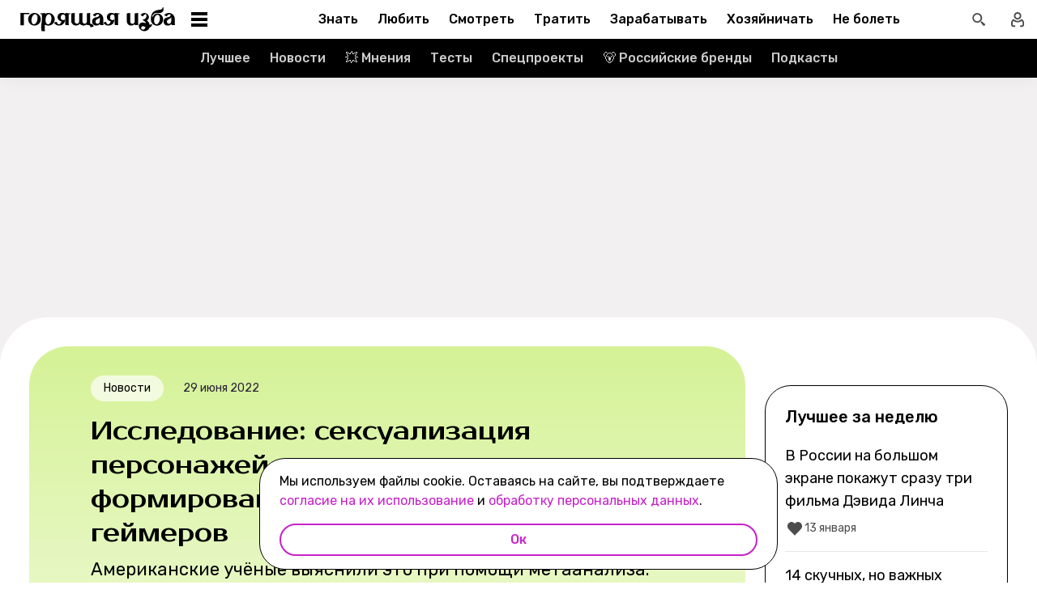

--- FILE ---
content_type: text/html; charset=utf-8
request_url: https://burninghut.ru/issledovanie-seksualizaciya-personazhej-v-videoigrakh-ne-vliyaet-na-formirovanie-seksistskikh-vzglyadov-u-gejmerov/
body_size: 95057
content:
<!DOCTYPE html><html  lang="ru-RU"><head><meta charset="utf-8">
<meta name="viewport" content="width=device-width, initial-scale=1">
<title>Исследование: сексуализация персонажей в видеоиграх не влияет на формирование сексистских взглядов у геймеров - Горящая изба</title>
<script src="https://yandex.ru/ads/system/context.js" crossorigin="anonymous" async></script>
<script src="https://yandex.ru/ads/system/header-bidding.js" async></script>
<script async src="https://yandex.ru/ads/system/header-bidding.js"></script>
<script async></script>
<script async></script>
<style>*,:after,:before{box-sizing:border-box;-webkit-tap-highlight-color:transparent}html{scroll-behavior:smooth}ol,ul{list-style:none}a,span{color:inherit;font-family:inherit;font-size:inherit;text-decoration:none}h2[id*="#"]{scroll-margin-top:50px;scroll-snap-margin-top:50px}blockquote,body,button,figure,h1,h2,h3,h4,h5,h6,input,ol,p,ul{margin:0;padding:0}button{background:none;border:none;color:inherit;font-family:inherit}button:not(:disabled){cursor:pointer}input{background:none;border:none;color:inherit;font-family:inherit;font-size:inherit}cite{font-style:normal}iframe{max-width:100%}@keyframes fade{0%{opacity:0}to{opacity:1}}@keyframes loader-animate{0%{transform:translate3d(-100%,0,0)}to{transform:translate3d(100%,0,0)}}body{position:relative;z-index:0}.adfox-banner-background{z-index:1}.modal-fade-enter-active,.modal-fade-leave-active{opacity:0}@font-face{ascent-override:90%;descent-override:20%;font-family:Prosto One Fallback;size-adjust:110%;src:local("Verdana")}@font-face{ascent-override:94%;descent-override:16%;font-family:Rubik Fallback;size-adjust:105.2%;src:local("Arial")}@font-face{font-display:swap;font-family:Prosto One;font-style:normal;font-weight:400;src:url(/_nuxt/prosto-one-cyrillic-CDzNKrwU.woff2) format("woff2");unicode-range:u+0301,u+0400-045f,u+0490-0491,u+04b0-04b1,u+2116}@font-face{font-display:swap;font-family:Prosto One;font-style:normal;font-weight:400;src:url(/_nuxt/prosto-one-latin-ext-BzSHnFW4.woff2) format("woff2");unicode-range:u+0100-02ba,u+02bd-02c5,u+02c7-02cc,u+02ce-02d7,u+02dd-02ff,u+0304,u+0308,u+0329,u+1d00-1dbf,u+1e00-1e9f,u+1ef2-1eff,u+2020,u+20a0-20ab,u+20ad-20c0,u+2113,u+2c60-2c7f,u+a720-a7ff}@font-face{font-display:swap;font-family:Prosto One;font-style:normal;font-weight:400;src:url(/_nuxt/prosto-one-latin-Csm4_ZVp.woff2) format("woff2");unicode-range:u+00??,u+0131,u+0152-0153,u+02bb-02bc,u+02c6,u+02da,u+02dc,u+0304,u+0308,u+0329,u+2000-206f,u+20ac,u+2122,u+2191,u+2193,u+2212,u+2215,u+feff,u+fffd}@font-face{font-display:swap;font-family:Rubik;font-style:italic;font-weight:400;src:url(/_nuxt/rubik-cyrillic-ext-400-italic-DbPrbqxd.woff2) format("woff2");unicode-range:u+0460-052f,u+1c80-1c8a,u+20b4,u+2de0-2dff,u+a640-a69f,u+fe2e-fe2f}@font-face{font-display:swap;font-family:Rubik;font-style:italic;font-weight:400;src:url(/_nuxt/rubik-cyrillic-400-italic-B5s0A8Kt.woff2) format("woff2");unicode-range:u+0301,u+0400-045f,u+0490-0491,u+04b0-04b1,u+2116}@font-face{font-display:swap;font-family:Rubik;font-style:italic;font-weight:400;src:url(/_nuxt/rubik-latin-ext-400-italic-DiRK7QQQ.woff2) format("woff2");unicode-range:u+0100-02ba,u+02bd-02c5,u+02c7-02cc,u+02ce-02d7,u+02dd-02ff,u+0304,u+0308,u+0329,u+1d00-1dbf,u+1e00-1e9f,u+1ef2-1eff,u+2020,u+20a0-20ab,u+20ad-20c0,u+2113,u+2c60-2c7f,u+a720-a7ff}@font-face{font-display:swap;font-family:Rubik;font-style:italic;font-weight:400;src:url(/_nuxt/rubik-latin-400-italic-B6Gl3qD9.woff2) format("woff2");unicode-range:u+00??,u+0131,u+0152-0153,u+02bb-02bc,u+02c6,u+02da,u+02dc,u+0304,u+0308,u+0329,u+2000-206f,u+20ac,u+2122,u+2191,u+2193,u+2212,u+2215,u+feff,u+fffd}@font-face{font-display:swap;font-family:Rubik;font-style:italic;font-weight:500;src:url(/_nuxt/rubik-cyrillic-ext-400-italic-DbPrbqxd.woff2) format("woff2");unicode-range:u+0460-052f,u+1c80-1c8a,u+20b4,u+2de0-2dff,u+a640-a69f,u+fe2e-fe2f}@font-face{font-display:swap;font-family:Rubik;font-style:italic;font-weight:500;src:url(/_nuxt/rubik-cyrillic-400-italic-B5s0A8Kt.woff2) format("woff2");unicode-range:u+0301,u+0400-045f,u+0490-0491,u+04b0-04b1,u+2116}@font-face{font-display:swap;font-family:Rubik;font-style:italic;font-weight:500;src:url(/_nuxt/rubik-latin-ext-400-italic-DiRK7QQQ.woff2) format("woff2");unicode-range:u+0100-02ba,u+02bd-02c5,u+02c7-02cc,u+02ce-02d7,u+02dd-02ff,u+0304,u+0308,u+0329,u+1d00-1dbf,u+1e00-1e9f,u+1ef2-1eff,u+2020,u+20a0-20ab,u+20ad-20c0,u+2113,u+2c60-2c7f,u+a720-a7ff}@font-face{font-display:swap;font-family:Rubik;font-style:italic;font-weight:500;src:url(/_nuxt/rubik-latin-400-italic-B6Gl3qD9.woff2) format("woff2");unicode-range:u+00??,u+0131,u+0152-0153,u+02bb-02bc,u+02c6,u+02da,u+02dc,u+0304,u+0308,u+0329,u+2000-206f,u+20ac,u+2122,u+2191,u+2193,u+2212,u+2215,u+feff,u+fffd}@font-face{font-display:swap;font-family:Rubik;font-style:italic;font-weight:700;src:url(/_nuxt/rubik-cyrillic-ext-400-italic-DbPrbqxd.woff2) format("woff2");unicode-range:u+0460-052f,u+1c80-1c8a,u+20b4,u+2de0-2dff,u+a640-a69f,u+fe2e-fe2f}@font-face{font-display:swap;font-family:Rubik;font-style:italic;font-weight:700;src:url(/_nuxt/rubik-cyrillic-400-italic-B5s0A8Kt.woff2) format("woff2");unicode-range:u+0301,u+0400-045f,u+0490-0491,u+04b0-04b1,u+2116}@font-face{font-display:swap;font-family:Rubik;font-style:italic;font-weight:700;src:url(/_nuxt/rubik-latin-ext-400-italic-DiRK7QQQ.woff2) format("woff2");unicode-range:u+0100-02ba,u+02bd-02c5,u+02c7-02cc,u+02ce-02d7,u+02dd-02ff,u+0304,u+0308,u+0329,u+1d00-1dbf,u+1e00-1e9f,u+1ef2-1eff,u+2020,u+20a0-20ab,u+20ad-20c0,u+2113,u+2c60-2c7f,u+a720-a7ff}@font-face{font-display:swap;font-family:Rubik;font-style:italic;font-weight:700;src:url(/_nuxt/rubik-latin-400-italic-B6Gl3qD9.woff2) format("woff2");unicode-range:u+00??,u+0131,u+0152-0153,u+02bb-02bc,u+02c6,u+02da,u+02dc,u+0304,u+0308,u+0329,u+2000-206f,u+20ac,u+2122,u+2191,u+2193,u+2212,u+2215,u+feff,u+fffd}@font-face{font-display:swap;font-family:Rubik;font-style:normal;font-weight:400;src:url(/_nuxt/rubik-cyrillic-ext-400-normal-Di09JlbI.woff2) format("woff2");unicode-range:u+0460-052f,u+1c80-1c8a,u+20b4,u+2de0-2dff,u+a640-a69f,u+fe2e-fe2f}@font-face{font-display:swap;font-family:Rubik;font-style:normal;font-weight:400;src:url(/_nuxt/rubik-cyrillic-400-normal-7BNTO2tN.woff2) format("woff2");unicode-range:u+0301,u+0400-045f,u+0490-0491,u+04b0-04b1,u+2116}@font-face{font-display:swap;font-family:Rubik;font-style:normal;font-weight:400;src:url(/_nuxt/rubik-latin-ext-400-normal-CEf7mgS2.woff2) format("woff2");unicode-range:u+0100-02ba,u+02bd-02c5,u+02c7-02cc,u+02ce-02d7,u+02dd-02ff,u+0304,u+0308,u+0329,u+1d00-1dbf,u+1e00-1e9f,u+1ef2-1eff,u+2020,u+20a0-20ab,u+20ad-20c0,u+2113,u+2c60-2c7f,u+a720-a7ff}@font-face{font-display:swap;font-family:Rubik;font-style:normal;font-weight:400;src:url(/_nuxt/rubik-latin-400-normal-DhGiNI2r.woff2) format("woff2");unicode-range:u+00??,u+0131,u+0152-0153,u+02bb-02bc,u+02c6,u+02da,u+02dc,u+0304,u+0308,u+0329,u+2000-206f,u+20ac,u+2122,u+2191,u+2193,u+2212,u+2215,u+feff,u+fffd}@font-face{font-display:swap;font-family:Rubik;font-style:normal;font-weight:500;src:url(/_nuxt/rubik-cyrillic-ext-400-normal-Di09JlbI.woff2) format("woff2");unicode-range:u+0460-052f,u+1c80-1c8a,u+20b4,u+2de0-2dff,u+a640-a69f,u+fe2e-fe2f}@font-face{font-display:swap;font-family:Rubik;font-style:normal;font-weight:500;src:url(/_nuxt/rubik-cyrillic-400-normal-7BNTO2tN.woff2) format("woff2");unicode-range:u+0301,u+0400-045f,u+0490-0491,u+04b0-04b1,u+2116}@font-face{font-display:swap;font-family:Rubik;font-style:normal;font-weight:500;src:url(/_nuxt/rubik-latin-ext-400-normal-CEf7mgS2.woff2) format("woff2");unicode-range:u+0100-02ba,u+02bd-02c5,u+02c7-02cc,u+02ce-02d7,u+02dd-02ff,u+0304,u+0308,u+0329,u+1d00-1dbf,u+1e00-1e9f,u+1ef2-1eff,u+2020,u+20a0-20ab,u+20ad-20c0,u+2113,u+2c60-2c7f,u+a720-a7ff}@font-face{font-display:swap;font-family:Rubik;font-style:normal;font-weight:500;src:url(/_nuxt/rubik-latin-400-normal-DhGiNI2r.woff2) format("woff2");unicode-range:u+00??,u+0131,u+0152-0153,u+02bb-02bc,u+02c6,u+02da,u+02dc,u+0304,u+0308,u+0329,u+2000-206f,u+20ac,u+2122,u+2191,u+2193,u+2212,u+2215,u+feff,u+fffd}@font-face{font-display:swap;font-family:Rubik;font-style:normal;font-weight:700;src:url(/_nuxt/rubik-cyrillic-ext-400-normal-Di09JlbI.woff2) format("woff2");unicode-range:u+0460-052f,u+1c80-1c8a,u+20b4,u+2de0-2dff,u+a640-a69f,u+fe2e-fe2f}@font-face{font-display:swap;font-family:Rubik;font-style:normal;font-weight:700;src:url(/_nuxt/rubik-cyrillic-400-normal-7BNTO2tN.woff2) format("woff2");unicode-range:u+0301,u+0400-045f,u+0490-0491,u+04b0-04b1,u+2116}@font-face{font-display:swap;font-family:Rubik;font-style:normal;font-weight:700;src:url(/_nuxt/rubik-latin-ext-400-normal-CEf7mgS2.woff2) format("woff2");unicode-range:u+0100-02ba,u+02bd-02c5,u+02c7-02cc,u+02ce-02d7,u+02dd-02ff,u+0304,u+0308,u+0329,u+1d00-1dbf,u+1e00-1e9f,u+1ef2-1eff,u+2020,u+20a0-20ab,u+20ad-20c0,u+2113,u+2c60-2c7f,u+a720-a7ff}@font-face{font-display:swap;font-family:Rubik;font-style:normal;font-weight:700;src:url(/_nuxt/rubik-latin-400-normal-DhGiNI2r.woff2) format("woff2");unicode-range:u+00??,u+0131,u+0152-0153,u+02bb-02bc,u+02c6,u+02da,u+02dc,u+0304,u+0308,u+0329,u+2000-206f,u+20ac,u+2122,u+2191,u+2193,u+2212,u+2215,u+feff,u+fffd}:root{--shutter-panel-radius:32px;--shutter-panel-shadow:0 0 0 4px #000;--context-menu-popup-radius:32px;--context-menu-popup-shadow:0 8px 14px #0000000d;--context-menu-popup-border:1px solid #000;--context-menu-popup-width:auto;--context-menu-popup-max-width:440px}@media (min-width:768px){#__nuxt .hide\>mobile{display:none}}@media (min-width:1024px){#__nuxt .hide\>tablet{display:none}}@media (min-width:1280px){#__nuxt .hide\>big-tablet{display:none}}@media (min-width:1440px){#__nuxt .hide\>desktop{display:none}}@media (max-width:767px){#__nuxt .hide\<tablet{display:none}}@media (max-width:1023px){#__nuxt .hide\<big-tablet{display:none}}@media (max-width:1279px){#__nuxt .hide\<desktop{display:none}}@media (max-width:1439px){#__nuxt .hide\<desktop-wide{display:none}}</style>
<style>.error-icon__image[data-v-5c57c650]{display:block;width:100%}</style>
<style>.modal-fade-enter-active,.modal-fade-leave-active{opacity:0}.error-ok-button{background:#c722ca;border:none;border-radius:48px;color:#fff;cursor:pointer;font-family:Rubik,Rubik Fallback,Arial,sans-serif;font-size:14px;font-weight:500;line-height:20px;padding:10px;width:100%}@media (hover:hover) and (pointer:fine){.error-ok-button:hover{background:#83218d}}</style>
<style>.modal-fade-enter-active,.modal-fade-leave-active{opacity:0}.error-modal{align-items:center;display:flex;justify-content:center;margin:auto}.error-modal__container{background:#fff;border-radius:32px;max-width:320px;padding:40px 24px 24px;position:relative}.error-modal__container:before{border:1px solid #000;border-radius:32px;bottom:0;content:"";left:0;pointer-events:none;position:absolute;right:0;top:0}.error-modal__icon{margin-bottom:24px;margin-left:auto;margin-right:auto;max-width:164px}.error-modal__content{font-family:Rubik,Rubik Fallback,Arial,sans-serif;font-size:16px;line-height:24px}.error-modal__button{margin-top:24px}</style>
<style>.comments-limit-error-modal__text{text-align:center}</style>
<style>.modal-fade-enter-active[data-v-0f744881],.modal-fade-leave-active[data-v-0f744881]{opacity:0}@keyframes action-sheet-0f744881{0%{transform:translateY(100%)}to{transform:translateY(0)}}.action-sheet[data-v-0f744881]{align-content:flex-end;align-items:flex-end;display:flex;width:100vw}.action-sheet__container[data-v-0f744881]{animation-delay:.3s;animation-duration:.3s;animation-name:action-sheet-0f744881;animation-timing-function:linear;background:#fff;border-radius:32px 32px 0 0;box-shadow:0 0 0 4px #000;position:relative;width:100%}.action-sheet__header[data-v-0f744881]{height:48px;width:100%}.action-sheet__header[data-v-0f744881]:before{background:#e7e7e7;border-radius:2px;content:"";height:4px;left:0;margin:0 auto;position:absolute;right:0;top:22px;width:36px}</style>
<style>.modal-fade-enter-active[data-v-ed1d4ecf],.modal-fade-leave-active[data-v-ed1d4ecf]{opacity:0}.error-action-sheet__container[data-v-ed1d4ecf]{padding:16px}.error-action-sheet__icon[data-v-ed1d4ecf]{margin-bottom:24px;margin-left:auto;margin-right:auto;max-width:164px}.error-action-sheet__content[data-v-ed1d4ecf]{font-family:Rubik,Rubik Fallback,Arial,sans-serif;font-size:16px;line-height:24px;margin-bottom:24px}.error-action-sheet__button[data-v-ed1d4ecf]{width:100%}</style>
<style>.comments-limit-error-action-sheet__text{text-align:center}</style>
<style>html.no-scroll{overflow:hidden;overscroll-behavior:none;touch-action:none}</style>
<style>@view-transition{navigation:auto}:root{--header-height:100px}</style>
<style>.article-page[data-v-2b87df2f]{display:flex;width:100%}@media (min-width:768px){.article-page[data-v-2b87df2f]{background:#0000}}.article-page__component[data-v-2b87df2f]{margin:0 auto;width:100%;z-index:2}</style>
<style>.layout-default[data-v-f395f8cb]{background-color:#000;display:flex;flex-direction:column;min-height:100vh}.layout-default[data-v-f395f8cb] .default-article{margin-top:4px}@media (min-width:768px){.layout-default[data-v-f395f8cb]{background-color:#f2f0f0}}.layout-default__footer[data-v-f395f8cb],.layout-default__header[data-v-f395f8cb],.layout-default__header-submenu[data-v-f395f8cb]{z-index:2}.layout-default__footer[data-v-f395f8cb],.layout-default__header[data-v-f395f8cb]{flex-shrink:0}.layout-default__header[data-v-f395f8cb]{left:0;position:-webkit-sticky;position:sticky;top:0;width:100%;z-index:9999999}.layout-default__content[data-v-f395f8cb]{display:flex;flex:1 0 auto;position:relative}@media (min-width:768px){.layout-default__content--brand[data-v-f395f8cb]{margin-top:224px}}.layout-default__footer[data-v-f395f8cb]{position:relative;z-index:1}</style>
<style>.widgets-area{margin:24px 0}.widgets-area .widget{margin-left:auto;margin-right:auto}@media (min-width:768px){.widgets-area .widget{margin-left:0;margin-right:0}}.widgets-area .widget:not(:last-child){margin-bottom:24px}.widgets-area--home .widgets-list .widget{margin:24px auto}.widgets-area--sidebar{display:flex;height:100%}.widgets-area--sidebar .widgets-list .widget--bh-kiss__html:first-child .widget-html--adfox-empty{margin-top:-24px}.widgets-area--above-menu.widgets-area .widgets-list .widget,.widgets-area--below-menu.widgets-area .widgets-list .widget{margin:0}.widgets-area--above-comments,.widgets-area--below-comments{margin:32px 0}@media (min-width:768px){.widgets-area--above-comments,.widgets-area--below-comments{margin:40px 0}}.widgets-area--above-comments .widget:not(:last-child),.widgets-area--below-comments .widget:not(:last-child){margin-bottom:40px}.widgets-area--above-comments:last-child .widget--bh-kiss__html:last-child .widget-html--adfox-empty,.widgets-area--below-comments:last-child .widget--bh-kiss__html:last-child .widget-html--adfox-empty{margin-top:-32px}@media (min-width:768px){.widgets-area--above-comments:last-child .widget--bh-kiss__html:last-child .widget-html--adfox-empty,.widgets-area--below-comments:last-child .widget--bh-kiss__html:last-child .widget-html--adfox-empty{margin-top:-40px}}</style>
<style>.error-boundered[data-v-7666b343]{font-family:Rubik,Rubik Fallback,Arial,sans-serif}</style>
<style>.switch-search-enter-active[data-v-4f912407],.switch-search-leave-active[data-v-4f912407]{transition:all .3s ease}.switch-search-enter-from[data-v-4f912407],.switch-search-leave-to[data-v-4f912407]{opacity:0}.hidden-input[data-v-4f912407]{display:block;height:0;width:0}.header[data-v-4f912407]{background-color:#fff;font-family:Rubik,Rubik Fallback,Arial,sans-serif}.header__container-wrapp[data-v-4f912407]{position:relative}.header__container[data-v-4f912407]{margin:0 auto;position:relative;z-index:7}.header__container--preview[data-v-4f912407]{background-color:#d26bdc}.header__arrow-burger-wrapp[data-v-4f912407]{align-items:center;display:flex;justify-content:space-between;margin:0 auto;max-width:1280px}@media (min-width:768px){.header__burger[data-v-4f912407]{flex-basis:320px}}.header .header__arrow-menu[data-v-4f912407]{height:48px;margin:0 auto;max-width:870px;width:fit-content}.header__actions-container[data-v-4f912407]{align-items:center;display:flex;justify-content:flex-end;width:fit-content}.header__actions-container .header-actions[data-v-4f912407]{align-items:center;display:flex;justify-content:space-between;z-index:2}.header__header-search[data-v-4f912407]{margin:0 auto;max-width:1280px;width:100%}.header__search[data-v-4f912407]{align-items:center;display:flex;height:48px;justify-content:center;width:48px}@media (hover:hover) and (pointer:fine){.header__search[data-v-4f912407]:hover{background:#e4fcfb}}.header__search--btn[data-v-4f912407]{height:24px;transition:position .1s ease-in .3s;width:24px}.header__search--btn-icon[data-v-4f912407]{color:#4c4c4c}.header__profile[data-v-4f912407]{align-items:center;display:flex;height:48px;justify-content:center;margin-left:auto;width:48px;z-index:1}@media (hover:hover) and (pointer:fine){.header__profile[data-v-4f912407]:hover{background-color:#e4fcfb}}.header__profile--search-active[data-v-4f912407]{margin-left:172px}</style>
<style>.header-burger[data-v-5bd15457]{align-items:center;display:flex;justify-content:space-between;padding-left:12px;position:relative}@media (min-width:768px){.header-burger[data-v-5bd15457]{justify-content:flex-start;min-height:48px}}@media (min-width:1024px){.header-burger[data-v-5bd15457]{flex-direction:row-reverse;justify-content:flex-end;min-width:280px;padding-left:24px}}@media (hover:hover) and (pointer:fine){.header-burger[data-v-5bd15457]:hover:before{opacity:1;pointer-events:all;transform:scaleX(10);transition:unset}}@media (hover:hover) and (pointer:fine) and (min-width:768px){.header-burger[data-v-5bd15457]:hover:before{opacity:1;pointer-events:none;transform:unset;transition:unset;width:100%}}@media (hover:hover) and (pointer:fine){.header-burger:hover .header-burger__button[data-v-5bd15457]:before{top:11px;transform:rotate(45deg)}.header-burger:hover .header-burger__button[data-v-5bd15457]:after{bottom:11px;transform:rotate(-45deg)}.header-burger:hover .header-burger__button span[data-v-5bd15457]{transform:scale(0)}}@media (hover:hover) and (pointer:fine) and (min-width:1024px){.header-burger:hover .header-burger__button[data-v-5bd15457]:after,.header-burger:hover .header-burger__button[data-v-5bd15457]:before{transform:unset}.header-burger:hover .header-burger__button[data-v-5bd15457]:before{top:3px}.header-burger:hover .header-burger__button[data-v-5bd15457]:after{bottom:3px}.header-burger:hover .header-burger__button span[data-v-5bd15457]{transform:translateY(-50%)}.header-burger:hover .header-burger__button span[data-v-5bd15457],.header-burger:hover .header-burger__button[data-v-5bd15457]:after,.header-burger:hover .header-burger__button[data-v-5bd15457]:before{background-color:#c722ca}}@media (hover:hover) and (pointer:fine) and (min-width:1024px) and (hover:hover) and (pointer:fine){.header-burger:hover .header-burger__button span[data-v-5bd15457],.header-burger:hover .header-burger__button[data-v-5bd15457]:after,.header-burger:hover .header-burger__button[data-v-5bd15457]:before{transition-delay:unset}}@media (hover:hover) and (pointer:fine){.header-burger:hover .header-burger__logo[data-v-5bd15457]{color:#c722ca;transition-delay:unset}.header-burger:hover .header-burger__menu[data-v-5bd15457]{opacity:1;pointer-events:all;transform:translateY(0);transition-delay:unset}}@media (hover:hover) and (pointer:fine) and (min-width:1024px){.header-burger:hover .header-burger__logo-custom[data-v-5bd15457]:before{opacity:1;transition-delay:0s;transition-duration:0s}}.header-burger[data-v-5bd15457]:before{background:#fff;border-bottom:1px solid #e7e7e7;content:"";height:48px;left:0;opacity:0;pointer-events:none;position:fixed;top:0;transition:opacity .1s ease;transition-delay:.3s;width:50vw;z-index:3}@media (min-width:768px){.header-burger[data-v-5bd15457]:before{background:unset;border:1px solid #000;border-bottom:none;box-shadow:inset 0 1px #0000,inset -1px 0 #0000,inset 0 -1px #e7e7e7,inset 1px 0 #0000;height:100%;left:0;position:absolute;top:0;transition:opacity .3s ease;width:100%}}@media (min-width:768px) and (hover:hover) and (pointer:fine){.header-burger[data-v-5bd15457]:before{transition-delay:1s}}.header-burger--active .header-burger__button[data-v-5bd15457]:before{top:11px;transform:rotate(45deg)}.header-burger--active .header-burger__button[data-v-5bd15457]:after{bottom:11px;transform:rotate(-45deg)}.header-burger--active .header-burger__button span[data-v-5bd15457]{transform:scale(0)}@media (min-width:1024px){.header-burger--active .header-burger__button[data-v-5bd15457]:after,.header-burger--active .header-burger__button[data-v-5bd15457]:before{transform:unset}.header-burger--active .header-burger__button[data-v-5bd15457]:before{top:3px}.header-burger--active .header-burger__button[data-v-5bd15457]:after{bottom:3px}.header-burger--active .header-burger__button span[data-v-5bd15457]{transform:translateY(-50%)}.header-burger--active .header-burger__button span[data-v-5bd15457],.header-burger--active .header-burger__button[data-v-5bd15457]:after,.header-burger--active .header-burger__button[data-v-5bd15457]:before{background-color:#c722ca}}@media (min-width:1024px) and (hover:hover) and (pointer:fine){.header-burger--active .header-burger__button span[data-v-5bd15457],.header-burger--active .header-burger__button[data-v-5bd15457]:after,.header-burger--active .header-burger__button[data-v-5bd15457]:before{transition-delay:unset}}.header-burger--active .header-burger__menu[data-v-5bd15457]{opacity:1;pointer-events:all;transform:translateY(0);transition-delay:unset}@media (min-width:1024px){.header-burger--active .header-burger__logo[data-v-5bd15457]{color:#c722ca;transition-delay:unset}}.header-burger--active[data-v-5bd15457]:before{opacity:1;pointer-events:all;transform:scaleX(10);transition:unset}@media (min-width:768px){.header-burger--active[data-v-5bd15457]:before{opacity:1;pointer-events:none;transform:unset;transition:unset;width:100%}}.header-burger__main-link[data-v-5bd15457]{display:block;height:20px;width:129px;z-index:3}@media (min-width:1024px){.header-burger__main-link[data-v-5bd15457]{height:30px;width:194px}}.header-burger__button[data-v-5bd15457]{display:block;height:24px;margin-right:16px;position:relative;width:24px;z-index:3}.header-burger__button span[data-v-5bd15457],.header-burger__button[data-v-5bd15457]:after,.header-burger__button[data-v-5bd15457]:before{background-color:#000;content:"";display:block;height:2px;left:0;position:absolute;width:16px}@media (min-width:1024px){.header-burger__button span[data-v-5bd15457],.header-burger__button[data-v-5bd15457]:after,.header-burger__button[data-v-5bd15457]:before{height:4px;left:2px;width:20px}}@media (min-width:768px) and (hover:hover) and (pointer:fine){.header-burger__button span[data-v-5bd15457],.header-burger__button[data-v-5bd15457]:after,.header-burger__button[data-v-5bd15457]:before{transition-delay:1s}}.header-burger__button[data-v-5bd15457]:before{top:6px}@media (min-width:1024px){.header-burger__button[data-v-5bd15457]:before{top:3px}}.header-burger__button[data-v-5bd15457]:after{bottom:6px}@media (min-width:1024px){.header-burger__button[data-v-5bd15457]:after{bottom:3px}}.header-burger__button span[data-v-5bd15457]{top:50%;transform:translateY(-50%)}@media (min-width:1024px){.header-burger__button[data-v-5bd15457]{margin-left:16px;margin-right:0}}.header-burger__logo[data-v-5bd15457]{color:#000;height:100%;transition:color .3s ease;width:100%}@media (hover:hover) and (pointer:fine){.header-burger__logo[data-v-5bd15457]{transition-delay:1s}}.header-burger__logo-custom[data-v-5bd15457]{background-size:cover;height:100%;position:relative;width:100%}.header-burger__logo-custom[data-v-5bd15457]:before{background-size:cover;bottom:0;content:"";left:0;opacity:0;position:absolute;right:0;top:0;transition:opacity .3s ease}@media (hover:hover) and (pointer:fine){.header-burger__logo-custom[data-v-5bd15457]:before{transition-delay:1s}}.header-burger__menu[data-v-5bd15457]{background:#fff;height:calc(100% - 48px);left:0;opacity:0;pointer-events:none;position:fixed;top:48px;transform:translateY(-5%);transition:all .3s ease;width:100%;z-index:2}@media (min-width:768px){.header-burger__menu[data-v-5bd15457]{height:calc(100vh - 48px);position:absolute;transform:unset}}@media (min-width:768px) and (hover:hover) and (pointer:fine){.header-burger__menu[data-v-5bd15457]{transition-delay:1s}}@media (min-width:1024px){.header-burger__menu[data-v-5bd15457]{min-width:280px}}</style>
<style>.svg-asset[data-v-b97252c9] svg{display:block;height:auto}</style>
<style>.burger-menu[data-v-3bad66ea]{background:#fff;color:#292236;height:100%;overflow-y:auto;padding-top:0}@-moz-document url-prefix(){.burger-menu[data-v-3bad66ea]{scrollbar-color:var(--scrollbar-thumb-color,#c4c4c4) #0000;scrollbar-width:thin}}.burger-menu[data-v-3bad66ea]::-webkit-scrollbar{height:var(--scrollbar-height,10px);width:var(--scrollbar-width,8px)}.burger-menu[data-v-3bad66ea]::-webkit-scrollbar-thumb{background:var(--scrollbar-thumb-color,#c4c4c4);border-color:var(--scrollbar-track-background,#fff);border-radius:999px;border-style:solid;border-width:var(--scrollbar-track-gap,2px)}.burger-menu[data-v-3bad66ea]::-webkit-scrollbar-thumb:hover{background-color:var(--scrollbar-thumb-hover-color,#7d7d7d)}.burger-menu[data-v-3bad66ea]::-webkit-scrollbar-track{background:var(--scrollbar-track-background,#fff);border-radius:999px}@media (min-width:768px){.burger-menu[data-v-3bad66ea]{border:1px solid #000;border-top:0}}.burger-menu__categories-list[data-v-3bad66ea]{height:100%}.burger-menu__categories-list[data-v-3bad66ea]>li{padding-bottom:16px;padding-top:12px}.build-info[data-v-3bad66ea]{width:100%}</style>
<style>.burger-menu-list__item[data-v-8c5106f7]{margin:0 auto;width:calc(100% - 4px);word-break:break-word}.burger-menu-list__item[data-v-8c5106f7]:not(:last-child){border-bottom:1px solid #e7e7e7}.build-info[data-v-8c5106f7]{padding:12px 48px}@media (min-width:1024px){.build-info[data-v-8c5106f7]{padding:12px 24px}}</style>
<style>.burger-item__title[data-v-499c5932]{align-items:center;display:flex;font-size:16px;font-weight:500;height:56px;justify-content:flex-start;line-height:24px;padding:0 48px}@media (min-width:1024px){.burger-item__title[data-v-499c5932]{font-size:18px;height:52px;padding:12px 24px}}</style>
<style>.burger-link.burger-link[data-v-ff77b5a7]{align-items:center;display:flex;font-size:16px;height:100%;justify-content:flex-start;line-height:28px;line-height:24px;min-height:52px;padding:0 48px;position:relative;width:100%}.burger-link.burger-link--active[data-v-ff77b5a7]{background:#e4fcfb}.burger-link.burger-link[data-v-ff77b5a7]:before{border:4px solid #c722ca;border-radius:32px;content:"";height:100%;left:0;opacity:0;pointer-events:none;position:absolute;top:0;transition:opacity .3s ease;width:100%}@media (hover:hover) and (pointer:fine){.burger-link.burger-link[data-v-ff77b5a7]:hover:not(.burger-link--colored-text,.burger-link--colored-bg){color:#c722ca}.burger-link.burger-link[data-v-ff77b5a7]:hover:before{opacity:1}}@media (min-width:1024px){.burger-link.burger-link[data-v-ff77b5a7]{font-size:18px;padding:12px 24px}}.burger-link.burger-link__title[data-v-ff77b5a7]{background:var(--bg-color);border-radius:100px;color:var(--text-color);display:block;padding:4px 12px}@media (min-width:1024px){.burger-link--colored-bg.burger-link--colored-bg[data-v-ff77b5a7]{padding:0 12px}}</style>
<style>.link[data-v-b570c2d4]{background-color:initial;border:0;cursor:pointer;font:inherit;margin:0;padding:0;text-decoration:none}.link[data-v-b570c2d4]:focus{outline:none}.link[data-v-b570c2d4]:focus-visible{text-decoration:underline;text-decoration-thickness:2px;text-underline-offset:2px}.with-color[data-v-b570c2d4]{color:#c722ca}.with-color[data-v-b570c2d4]:disabled{color:#d4d7de;cursor:default}.with-color[data-v-b570c2d4]:hover:not(:disabled){color:#83218d}.with-color[data-v-b570c2d4]:visited:not(:disabled){color:#7142d6}.no-hover-underline[data-v-b570c2d4]:hover{text-decoration:none}.link-content[data-v-b570c2d4]{align-items:center;display:inline;margin:calc(var(--expansion)*-1);padding:var(--expansion)}.link-content[data-v-b570c2d4]:has(.svg-icon),.link-content[data-v-b570c2d4]:has(svg){display:inline-flex;vertical-align:top}</style>
<style>.socials-list[data-v-fab993a0]{display:flex;flex-wrap:wrap;max-width:250px;padding-left:32px}@media (min-width:1024px){.socials-list[data-v-fab993a0]{padding:0 12px;width:200px}}</style>
<style>.social-link[data-v-1971dcec]{display:block;height:56px;padding:16px;width:56px}@media (hover:hover) and (pointer:fine){.social-link__icon[data-v-1971dcec]:hover{filter:brightness(.8)}}</style>
<style>.arrow-menu[data-v-4102cec8]{-webkit-user-select:none;user-select:none;--swiper-scroll-padding:8px}@media (min-width:768px){.arrow-menu[data-v-4102cec8]{--swiper-scroll-padding:16px}}.arrow-menu.light[data-v-4102cec8]{--swiper-left-arrow-background:linear-gradient(90deg,#fff 5%,#fff0);--swiper-right-arrow-background:linear-gradient(270deg,#fff 5%,#fff0)}@media (min-width:768px){.arrow-menu.light[data-v-4102cec8]{--swiper-left-arrow-background:linear-gradient(90deg,#fff 55%,#fff0);--swiper-right-arrow-background:linear-gradient(270deg,#fff 55%,#fff0)}}.arrow-menu.dark[data-v-4102cec8]{--swiper-left-arrow-background:linear-gradient(90deg,#000 5%,#0000);--swiper-right-arrow-background:linear-gradient(270deg,#000 5%,#0000)}@media (min-width:768px){.arrow-menu.dark[data-v-4102cec8]{--swiper-left-arrow-background:linear-gradient(90deg,#000 55%,#0000);--swiper-right-arrow-background:linear-gradient(270deg,#000 55%,#0000)}}.arrow-menu[data-v-4102cec8] .arrow-menu-container{align-items:center;display:flex;height:48px;margin:0 auto;padding:0 8px}@media (min-width:768px){.arrow-menu[data-v-4102cec8] .arrow-menu-container{padding:0 16px}}@media (min-width:1024px){.arrow-menu[data-v-4102cec8] .arrow-menu-container{padding:0 8px}}.left-arrow[data-v-4102cec8]{transform:scaleX(-1)}</style>
<style>.swiper[data-v-099f7578]{display:flex;overflow:hidden;position:relative}@media (hover:hover) and (pointer:fine){.swiper.show-arrows-on-hover:hover .visible[data-v-099f7578]{opacity:1;transform:translate(0)}}.swiper:not(.show-arrows-on-hover) .visible[data-v-099f7578]{opacity:1;transform:translate(0)}.container[data-v-099f7578]{display:flex;flex-grow:1;overflow-x:auto;scroll-behavior:smooth;-webkit-overflow-scrolling:touch;scroll-snap-type:x mandatory;-ms-overflow-style:none;scrollbar-width:none}.container[data-v-099f7578]::-webkit-scrollbar{display:none}.container.has-scroll[data-v-099f7578]{scroll-padding:var(--swiper-scroll-padding,0)}.container[data-v-099f7578]>*{scroll-snap-align:start}.left-arrow[data-v-099f7578],.right-arrow[data-v-099f7578]{align-items:center;bottom:0;display:flex;justify-content:center;opacity:0;position:absolute;top:0;transition:transform .3s ease-in-out,opacity .3s ease-in-out;z-index:10}.left-arrow[data-v-099f7578]{background:var(--swiper-left-arrow-background,#0000);left:0;transform:translate(-100%)}.right-arrow[data-v-099f7578]{background:var(--swiper-right-arrow-background,#0000);right:0;transform:translate(100%)}</style>
<style>.arrow-button[data-v-af980aa4]{align-items:center;cursor:pointer;display:flex;height:100%;justify-content:flex-end;width:16px}@media (min-width:768px){.arrow-button[data-v-af980aa4]{padding:0 12px;width:48px}}@media (min-width:1024px){.arrow-button[data-v-af980aa4]{width:60px}}.icon[data-v-af980aa4]{display:none;height:16px;width:16px}@media (min-width:768px){.icon[data-v-af980aa4]{display:block}}.light[data-v-af980aa4]{color:#969698}@media (hover:hover) and (pointer:fine){.light[data-v-af980aa4]:hover{color:#000}}.dark[data-v-af980aa4]{color:#ccc}@media (hover:hover) and (pointer:fine){.dark[data-v-af980aa4]:hover{opacity:.6}}</style>
<style>.menu-item[data-v-be73bf29]{align-items:center;align-self:stretch;display:flex;justify-content:center;padding:0;position:relative}.menu-item--light[data-v-be73bf29]{transition:background-color .2s ease-in}.menu-item--light--active[data-v-be73bf29]{background-color:var(--active-color)}@media (hover:hover) and (pointer:fine){.menu-item--light[data-v-be73bf29]:hover{background-color:#e4fcfb}}.menu-item--active[data-v-be73bf29]{pointer-events:none}.menu-item__link[data-v-be73bf29]{align-items:center;border-radius:14px;color:var(--text-color);display:flex;font-family:Rubik,Rubik Fallback,Arial,sans-serif;font-size:16px;font-weight:500;height:100%;line-height:24px;padding:4px 12px;text-decoration:none;white-space:nowrap}@media (hover:hover) and (pointer:fine){.menu-item__link--dark[data-v-be73bf29]:hover{color:#fff}}.menu-item__link--dark--colored[data-v-be73bf29]{color:#fff;position:relative}.menu-item__link--dark--colored[data-v-be73bf29]:before{background:#000;border-radius:14px;content:"";height:100%;left:0;opacity:0;pointer-events:none;position:absolute;top:0;transition:opacity .2s ease-in;width:100%}@media (hover:hover) and (pointer:fine){.menu-item__link--dark--colored[data-v-be73bf29]:hover:before{opacity:.1}}</style>
<style>.header-profile[data-v-7f0f92c1]{position:relative}.header-profile__avatar[data-v-7f0f92c1]{max-height:48px;max-width:48px;overflow:hidden;padding:8px}.header-profile__avatar-img[data-v-7f0f92c1]{border-radius:50%;display:block;object-fit:cover;width:100%}@media (hover:hover) and (pointer:fine){.header-profile:hover .header-profile__popup[data-v-7f0f92c1]{opacity:1;pointer-events:all}}.header-profile__popup[data-v-7f0f92c1]{bottom:0;opacity:0;pointer-events:none;position:absolute;right:0;transform:translateY(100%);transition:opacity .3s ease;z-index:5}.header-profile__button[data-v-7f0f92c1]{align-items:center;display:flex;height:48px;justify-content:center;width:48px}.header-profile__button-icon[data-v-7f0f92c1]{color:#4c4c4c;height:24px;width:24px}.logout__button[data-v-7f0f92c1]{align-items:center;display:flex;padding:16px 16px 20px}.logout__icon[data-v-7f0f92c1]{color:#c722ca;display:block;height:24px;margin-right:8px;width:24px}.logout__title[data-v-7f0f92c1]{color:#c722ca;font-family:Rubik,Rubik Fallback,Arial,sans-serif;font-size:16px;font-weight:500;line-height:24px}</style>
<style>@media (min-width:768px){.shutter.tablet[data-v-213655bd]{display:none}}@media (min-width:1024px){.shutter.big-tablet[data-v-213655bd]{display:none}}@media (min-width:1280px){.shutter.desktop[data-v-213655bd]{display:none}}@media (min-width:1440px){.shutter.desktop-wide[data-v-213655bd]{display:none}}.shutter__overlay[data-v-213655bd],.shutter__panel[data-v-213655bd]{bottom:0;left:0;overflow:hidden;overscroll-behavior:none;position:fixed;right:0;top:0}.shutter__overlay[data-v-213655bd] *,.shutter__panel[data-v-213655bd] *{touch-action:none}.shutter__overlay[data-v-213655bd]{background:#000;opacity:.8;will-change:opacity;z-index:1000999}.shutter__panel[data-v-213655bd]{background-color:#fff;border-radius:var(--shutter-panel-radius,10px) var(--shutter-panel-radius,10px) 0 0;box-shadow:var(--shutter-panel-shadow,"none");display:flex;flex-direction:column;max-height:90%;opacity:1;padding:0;top:auto;transform:translateY(0);will-change:opacity,transform;z-index:1001000}.shutter__title[data-v-213655bd]{color:#000;font-family:Prosto One,Prosto One Fallback,Verdana,sans-serif;font-size:16px;font-weight:600;line-height:24px;margin:16px 0 12px;padding:0 16px}.shutter__content[data-v-213655bd]{display:flex;flex-direction:column;flex-grow:1;min-height:0;overflow-y:auto;overscroll-behavior:contain}.shutter__dragger[data-v-213655bd]{flex-shrink:0;height:48px;position:relative;touch-action:none}.shutter__dragger[data-v-213655bd]:before{background-color:#e7e7e7;border-radius:2px;content:"";height:4px;left:calc(50% - 18px);position:absolute;top:23px;width:36px}</style>
<style>.shutter-fade-enter-active,.shutter-fade-leave-active{transition:opacity .3s ease-in-out}.shutter-fade-enter-from.shutter-fade-enter-from,.shutter-fade-leave-to.shutter-fade-leave-to{opacity:0}.shutter-slide-enter-active{transition:opacity .15s ease-in-out .15s,transform .15s ease-in-out .15s}.shutter-slide-leave-active{transition:opacity .15s ease-out,transform .15s ease-out}.shutter-slide-enter-from.shutter-slide-enter-from,.shutter-slide-leave-to.shutter-slide-leave-to{opacity:0;transform:translateY(100%)}</style>
<style>.submenu[data-v-63740270]{background-color:#000;filter:drop-shadow(0 2px 8px rgba(0,0,0,.05));font-family:Rubik,Rubik Fallback,Arial,sans-serif}.submenu--partnership[data-v-63740270]{background-color:#fff}.submenu__wrapp[data-v-63740270]{display:flex;justify-content:center;margin:0 auto;max-width:1300px}</style>
<style>.default-article[data-v-e6200ea3]{background-color:#fff;background:#fff;border-radius:32px 32px 0 0;margin:0 auto;padding-bottom:32px;width:100%}@media (min-width:768px){.default-article[data-v-e6200ea3]{background-color:#fff;border-radius:60px 60px 0 0;max-width:876px;padding:24px}}@media (min-width:1024px){.default-article[data-v-e6200ea3]{padding:32px}}@media (min-width:1280px){.default-article[data-v-e6200ea3]{max-width:none;padding:36px}}@media (min-width:1440px){.default-article[data-v-e6200ea3]{max-width:1280px}}@media (min-width:768px){.default-article[data-v-e6200ea3]{margin-top:24px!important;padding-bottom:40px}}@media (min-width:1024px){.default-article[data-v-e6200ea3]{grid-template-columns:minmax(0,884px) 300px!important;max-width:unset}}@media (min-width:1280px){.default-article[data-v-e6200ea3]{max-width:1280px}}.default-article__header[data-v-e6200ea3]{margin-bottom:24px}.default-article--page[data-v-e6200ea3]{padding-top:24px}@media (min-width:1024px){.default-article--page[data-v-e6200ea3]{padding-top:32px}}@media (min-width:1280px){.default-article--page[data-v-e6200ea3]{padding-top:36px}}.default-article__main[data-v-e6200ea3]{font-family:Rubik,Rubik Fallback,Arial,sans-serif}.default-article__content[data-v-e6200ea3]{box-sizing:initial;margin:0 auto;max-width:860px}@media (min-width:1024px){.default-article__content[data-v-e6200ea3]{box-sizing:border-box;max-width:780px;padding:0 24px}}.default-article__content__footer[data-v-e6200ea3]{margin:24px auto}.default-article__content--bottom[data-v-e6200ea3]{margin-top:32px}@media (min-width:768px){.default-article__content--bottom[data-v-e6200ea3]{margin-top:40px}}.default-article__footer[data-v-e6200ea3]{margin:48px auto 0;padding-left:16px;padding-right:16px}@media (min-width:768px){.default-article__footer[data-v-e6200ea3]{padding:0 64px}}@media (min-width:1024px){.default-article__footer[data-v-e6200ea3]{padding:0}}.default-article__content-wrapper[data-v-e6200ea3]>:not(h1):not(h2):not(h3):not(h4):not(h5):not(p):not(hr):not(.core-buttons):not(.quote):not(ul):not(ol):not(.widgets-area):not(nav){margin-top:24px}.default-article__content-wrapper[data-v-e6200ea3]>:not(h1):not(h2):not(h3):not(h4):not(h5):not(p):not(hr):not(.core-buttons):not(.quote):not(ul):not(ol):not(.widgets-area):not(nav):not(:last-child){margin-bottom:24px}.default-article__content-wrapper[data-v-e6200ea3]>[data-before-button]{margin-bottom:16px}.default-article__content-wrapper[data-v-e6200ea3]>.core-buttons:not(:last-child){margin-bottom:16px}.default-article__content-wrapper[data-v-e6200ea3]>.quote{margin-bottom:32px;margin-top:32px}.default-article__content-wrapper[data-v-e6200ea3]>hr{margin:32px 0}.default-article__content-wrapper[data-v-e6200ea3]>ol,.default-article__content-wrapper[data-v-e6200ea3]>p,.default-article__content-wrapper[data-v-e6200ea3]>ul{margin-bottom:12px}@media (min-width:768px){.default-article__content-wrapper[data-v-e6200ea3]>ol,.default-article__content-wrapper[data-v-e6200ea3]>p,.default-article__content-wrapper[data-v-e6200ea3]>ul{margin-bottom:16px}}.default-article__content-wrapper[data-v-e6200ea3]>p+ol,.default-article__content-wrapper[data-v-e6200ea3]>p+ul{margin-top:-4px}@media (min-width:768px){.default-article__content-wrapper[data-v-e6200ea3]>p+ol,.default-article__content-wrapper[data-v-e6200ea3]>p+ul{margin-top:-8px}}.default-article__content-wrapper[data-v-e6200ea3]>p{font-family:Rubik,Rubik Fallback,Arial,sans-serif}.default-article__content-wrapper[data-v-e6200ea3]>:last-child{margin-bottom:0}.default-article__content-wrapper[data-v-e6200ea3]>a:not(.bh-button){color:#c722ca}.default-article__content-wrapper[data-v-e6200ea3]>a:not(.bh-button):visited{color:#7142d6}@media (hover:hover) and (pointer:fine){.default-article__content-wrapper[data-v-e6200ea3]>a:not(.bh-button):hover{color:#83218d}.default-article__content-wrapper[data-v-e6200ea3]>a:not(.bh-button):hover:visited{color:#83218d}}.default-article__content-wrapper[data-v-e6200ea3]>h1,.default-article__content-wrapper[data-v-e6200ea3]>h2,.default-article__content-wrapper[data-v-e6200ea3]>h3,.default-article__content-wrapper[data-v-e6200ea3]>h4,.default-article__content-wrapper[data-v-e6200ea3]>h5,.default-article__content-wrapper[data-v-e6200ea3]>h6{font-family:Prosto One,Prosto One Fallback,Verdana,sans-serif}.default-article__content-wrapper[data-v-e6200ea3]>h1 :deep() a,.default-article__content-wrapper[data-v-e6200ea3]>h2 :deep() a,.default-article__content-wrapper[data-v-e6200ea3]>h3 :deep() a,.default-article__content-wrapper[data-v-e6200ea3]>h4 :deep() a,.default-article__content-wrapper[data-v-e6200ea3]>h5 :deep() a,.default-article__content-wrapper[data-v-e6200ea3]>h6 :deep() a{color:#c722ca}.default-article__content-wrapper[data-v-e6200ea3]>h1 :deep() a:visited,.default-article__content-wrapper[data-v-e6200ea3]>h2 :deep() a:visited,.default-article__content-wrapper[data-v-e6200ea3]>h3 :deep() a:visited,.default-article__content-wrapper[data-v-e6200ea3]>h4 :deep() a:visited,.default-article__content-wrapper[data-v-e6200ea3]>h5 :deep() a:visited,.default-article__content-wrapper[data-v-e6200ea3]>h6 :deep() a:visited{color:#7142d6}@media (hover:hover) and (pointer:fine){.default-article__content-wrapper[data-v-e6200ea3]>h1 :deep() a:hover,.default-article__content-wrapper[data-v-e6200ea3]>h2 :deep() a:hover,.default-article__content-wrapper[data-v-e6200ea3]>h3 :deep() a:hover,.default-article__content-wrapper[data-v-e6200ea3]>h4 :deep() a:hover,.default-article__content-wrapper[data-v-e6200ea3]>h5 :deep() a:hover,.default-article__content-wrapper[data-v-e6200ea3]>h6 :deep() a:hover{color:#83218d}.default-article__content-wrapper[data-v-e6200ea3]>h1 :deep() a:hover:visited,.default-article__content-wrapper[data-v-e6200ea3]>h2 :deep() a:hover:visited,.default-article__content-wrapper[data-v-e6200ea3]>h3 :deep() a:hover:visited,.default-article__content-wrapper[data-v-e6200ea3]>h4 :deep() a:hover:visited,.default-article__content-wrapper[data-v-e6200ea3]>h5 :deep() a:hover:visited,.default-article__content-wrapper[data-v-e6200ea3]>h6 :deep() a:hover:visited{color:#83218d}}.default-article__content-wrapper[data-v-e6200ea3]>h1{font-size:24px;line-height:34px;margin-bottom:12px}@media (min-width:768px){.default-article__content-wrapper[data-v-e6200ea3]>h1{font-size:32px;line-height:42px}}.default-article__content-wrapper[data-v-e6200ea3]>h1:not(:first-child){margin-top:32px}@media (min-width:768px){.default-article__content-wrapper[data-v-e6200ea3]>h1:not(:first-child){margin-top:40px}}.default-article__content-wrapper[data-v-e6200ea3]>h2{font-size:20px;line-height:30px}@media (min-width:768px){.default-article__content-wrapper[data-v-e6200ea3]>h2{font-size:26px;line-height:34px}}.default-article__content-wrapper[data-v-e6200ea3]>h2+h2:is(:last-child),.default-article__content-wrapper[data-v-e6200ea3]>h2+h2:not(:last-child),.default-article__content-wrapper[data-v-e6200ea3]>h2+h3:is(:last-child),.default-article__content-wrapper[data-v-e6200ea3]>h2+h3:not(:last-child),.default-article__content-wrapper[data-v-e6200ea3]>h2+h4:is(:last-child),.default-article__content-wrapper[data-v-e6200ea3]>h2+h4:not(:last-child){margin-top:12px}.default-article__content-wrapper[data-v-e6200ea3]>h2:not(:first-child){margin-top:32px}@media (min-width:768px){.default-article__content-wrapper[data-v-e6200ea3]>h2:not(:first-child){margin-top:40px}}.default-article__content-wrapper[data-v-e6200ea3]>h2,.default-article__content-wrapper[data-v-e6200ea3]>h3{margin-bottom:8px}.default-article__content-wrapper[data-v-e6200ea3]>h3:not(:first-child),.default-article__content-wrapper[data-v-e6200ea3]>h4:not(:first-child){margin-top:24px}.default-article__content-wrapper[data-v-e6200ea3]>h3{font-size:18px;line-height:28px}@media (min-width:768px){.default-article__content-wrapper[data-v-e6200ea3]>h3{font-size:22px;line-height:32px}}.default-article__content-wrapper[data-v-e6200ea3]>h3+h4:is(:last-child),.default-article__content-wrapper[data-v-e6200ea3]>h3+h4:not(:last-child){margin-top:12px}.default-article__content-wrapper[data-v-e6200ea3]>h4{font-family:Rubik,Rubik Fallback,Arial,sans-serif;font-size:18px;font-weight:500;line-height:28px;margin-bottom:4px}@media (min-width:768px){.default-article__content-wrapper[data-v-e6200ea3]>h4{font-size:20px;line-height:28px}}.default-article__content-wrapper[data-v-e6200ea3]>h2+:not(h1):not(h2):not(h3):not(h4):not(h5):not(p):not(hr):not(.core-buttons):not(.quote):not(ul):not(ol):not(.widgets-area):not(nav):not(p),.default-article__content-wrapper[data-v-e6200ea3]>h3+:not(h1):not(h2):not(h3):not(h4):not(h5):not(p):not(hr):not(.core-buttons):not(.quote):not(ul):not(ol):not(.widgets-area):not(nav):not(p),.default-article__content-wrapper[data-v-e6200ea3]>h4+:not(h1):not(h2):not(h3):not(h4):not(h5):not(p):not(hr):not(.core-buttons):not(.quote):not(ul):not(ol):not(.widgets-area):not(nav):not(p){margin-top:12px}.default-article__content-wrapper[data-v-e6200ea3]:not(.default-article__content-wrapper--page)>p:first-child{color:#292236;font-size:18px;line-height:28px;margin-bottom:24px}.default-article__content-wrapper[data-v-e6200ea3]:not(.default-article__content-wrapper--page)>p:first-child+ol,.default-article__content-wrapper[data-v-e6200ea3]:not(.default-article__content-wrapper--page)>p:first-child+ul{margin-top:-16px}@media (min-width:768px){.default-article__content-wrapper[data-v-e6200ea3]:not(.default-article__content-wrapper--page)>p:first-child{font-size:22px;line-height:32px}}.default-article__content-wrapper[data-v-e6200ea3]{padding-left:16px;padding-right:16px}@media (min-width:768px){.default-article__content-wrapper[data-v-e6200ea3]{padding:0 64px}}@media (min-width:1024px){.default-article__content-wrapper[data-v-e6200ea3]{padding:0}}.default-article__content-wrapper[data-v-e6200ea3] .picture{display:block;position:relative;width:100%}.default-article__content-wrapper[data-v-e6200ea3] .picture__img{display:block;height:auto;max-width:100%;width:100%}.default-article__content-wrapper[data-v-e6200ea3] .picture__img--noscript{height:100%;left:0;position:absolute;top:0;width:100%;z-index:2}.default-article__headline[data-v-e6200ea3]{font-family:Prosto One,Prosto One Fallback,Verdana,sans-serif;font-size:24px;font-weight:400;line-height:34px;margin-bottom:12px!important;margin-top:8px!important}@media (min-width:768px){.default-article__headline[data-v-e6200ea3]{font-size:32px;line-height:42px;margin-top:16px!important}}.default-article__sidebar[data-v-e6200ea3]{display:none}@media (min-width:1024px){.default-article__sidebar[data-v-e6200ea3]{display:block}}.comments[data-v-e6200ea3]{margin-left:auto!important;margin-right:auto!important;margin-top:0!important;padding:0}.comments[data-v-e6200ea3]:not(:last-child){margin-bottom:32px!important}@media (min-width:768px){.comments[data-v-e6200ea3]:not(:last-child){margin-bottom:40px!important}}.comments[data-v-e6200ea3] .lh-talker-app{margin-bottom:0;margin-top:0}.comments[data-v-e6200ea3] .lh-talker-app .form>:first-child{border:2px solid #e7e7e7}@media (hover:hover) and (pointer:fine){.comments[data-v-e6200ea3] .lh-talker-app .form>:first-child:hover{border-color:#699bdc}}@media (min-width:1024px){.default-article--two-columns.default-article[data-v-e6200ea3]{display:grid;grid-template-columns:auto 300px;grid-column-gap:20px;max-width:unset}}@media (min-width:1280px){.default-article--two-columns.default-article[data-v-e6200ea3]{grid-column-gap:24px;max-width:1280px}.default-article--two-columns .default-article__main[data-v-e6200ea3]{max-width:884px;width:100%}.default-article--one-column.default-article[data-v-e6200ea3]{padding:36px 48px 40px}}.default-article--one-column .default-article__content[data-v-e6200ea3]{margin-left:auto;margin-right:auto}@media (min-width:1024px){.default-article--one-column .default-article__content[data-v-e6200ea3]{box-sizing:initial;max-width:732px}}@media (min-width:768px){.default-article--one-column .default-article__content--the-content[data-v-e6200ea3]{padding:0}}</style>
<style>.article-card[data-v-299f80ac]{background-image:linear-gradient(180deg,var(--main-color-rubric) 0,#fff 72.26%);border-radius:32px 32px 0 0;padding-left:16px;padding-right:16px;padding-top:24px}@media (min-width:768px){.article-card[data-v-299f80ac]{border-radius:48px 48px 0 0;padding-left:64px;padding-right:64px}}@media (min-width:1280px){.article-card[data-v-299f80ac]{padding-top:36px}}.article-card__content[data-v-299f80ac]{border-bottom:1px solid #e7e7e7;padding-bottom:20px}@media (min-width:768px){.article-card__content[data-v-299f80ac]{margin:0 auto;max-width:732px;padding-bottom:16px}}.article-card__secret[data-v-299f80ac]{align-items:center;display:flex;margin-bottom:16px}@media (min-width:768px){.article-card__secret[data-v-299f80ac]{margin-bottom:20px}}.article-card__secret-elem[data-v-299f80ac]:not(:last-child){margin-right:8px}.article-card__header[data-v-299f80ac]{align-items:center;display:flex;font-family:Rubik,Rubik Fallback,Arial,sans-serif;font-size:14px;line-height:20px;margin-bottom:12px}@media (min-width:768px){.article-card__header[data-v-299f80ac]{align-items:center;display:flex;flex-wrap:nowrap;margin-bottom:16px}}.article-card__header--wrap[data-v-299f80ac]{flex-wrap:wrap}@media (min-width:768px){.article-card__header--wrap[data-v-299f80ac]{flex-wrap:nowrap}}.article-card__header--wrap .article-card__categories[data-v-299f80ac]{margin-bottom:12px;margin-right:0}@media (min-width:768px){.article-card__header--wrap .article-card__categories[data-v-299f80ac]{margin-bottom:0}}.article-card__header--wrap .article-card__date[data-v-299f80ac]{width:100%}@media (min-width:768px){.article-card__header--wrap .article-card__date[data-v-299f80ac]{width:unset}}.article-card__categories[data-v-299f80ac]{align-items:center;display:flex;flex-wrap:wrap;margin-right:12px}.article-card__category[data-v-299f80ac]{background:var(--main-color-rubric);border-radius:16px;display:block;overflow:hidden;position:relative}.article-card__category[data-v-299f80ac]:not(:last-child){margin-right:12px}.article-card__category[data-v-299f80ac]:before{background:#fff;content:"";height:100%;left:0;opacity:.7;position:absolute;top:0;width:100%;z-index:0}@media (hover:hover) and (pointer:fine){.article-card__category[data-v-299f80ac]:hover:before{opacity:1}}.article-card__category--promo[data-v-299f80ac]{background:#fbf8f8;padding:6px 16px}.article-card__category--promo[data-v-299f80ac]:before{display:none}@media (min-width:768px){.article-card__category[data-v-299f80ac]{margin-bottom:0;margin-right:12px}}.article-card__category-link[data-v-299f80ac]{display:block;padding:6px 16px;position:relative;z-index:1}.article-card__date[data-v-299f80ac]{color:#292236}@media (min-width:768px){.article-card__date[data-v-299f80ac]{width:unset}}.article-card__text-block[data-v-299f80ac]{font-family:Prosto One,Prosto One Fallback,Verdana,sans-serif;margin-bottom:16px}@media (min-width:768px){.article-card__text-block[data-v-299f80ac]{margin-bottom:20px}}.article-card__title[data-v-299f80ac]{font-size:24px;font-weight:400;line-height:34px;margin-bottom:8px;word-break:break-word}@media (min-width:768px){.article-card__title[data-v-299f80ac]{font-size:32px;line-height:42px}}.article-card__description[data-v-299f80ac]{font-family:Rubik,Rubik Fallback,Arial,sans-serif;font-size:18px;font-weight:400;line-height:28px;word-break:break-word}@media (min-width:768px){.article-card__description[data-v-299f80ac]{font-size:22px;line-height:32px}}.article-card__description[data-v-299f80ac] *{font-weight:400}.article-card__description[data-v-299f80ac] a{color:#c722ca}.article-card__description[data-v-299f80ac] a:visited{color:#7142d6}@media (hover:hover) and (pointer:fine){.article-card__description[data-v-299f80ac] a:hover,.article-card__description[data-v-299f80ac] a:hover:visited{color:#83218d}}.article-card__persons[data-v-299f80ac]{align-items:center;display:flex;flex-wrap:wrap;margin-bottom:20px}@media (min-width:768px){.article-card__persons[data-v-299f80ac]{margin-bottom:28px}}.article-card__person[data-v-299f80ac]:not(:last-child){margin-right:24px}.article-card__avatar[data-v-299f80ac]{display:flex;margin-bottom:16px;margin-top:20px;min-height:192px;position:relative}@media (min-width:768px){.article-card__avatar[data-v-299f80ac]{margin-top:28px}}.article-card__avatar[data-v-299f80ac]:before{content:"";display:block;padding-top:66.666667%}.article-card__avatar--promo[data-v-299f80ac]{margin-top:16px}@media (min-width:768px){.article-card__avatar--promo[data-v-299f80ac]{margin-top:24px}}.article-card__image-wrapp[data-v-299f80ac]{border:6px solid #000;border-radius:32px;height:100%;left:0;overflow:hidden;position:absolute;top:0;width:100%}.article-card__image[data-v-299f80ac]{display:block;height:100%;object-fit:cover;width:100%}@media (min-width:1024px){.article-card--two-columns.article-card--without-color[data-v-299f80ac]{padding-top:0}.article-card--two-columns[data-v-299f80ac]{padding-left:24px;padding-right:24px}}@media (min-width:1280px){.article-card--two-columns[data-v-299f80ac]{padding-left:76px;padding-right:76px}}.article-card--cards .article-card__content[data-v-299f80ac]{border-bottom:0;padding:0}@media (min-width:1024px){.article-card--cards .article-card__content[data-v-299f80ac]{max-width:none}}@media (min-width:768px){.article-card--cards[data-v-299f80ac]{padding-left:56px;padding-right:56px}}@media (min-width:1024px){.article-card--cards[data-v-299f80ac]{padding-left:24px;padding-right:24px}}@media (min-width:1280px){.article-card--cards[data-v-299f80ac]{padding-left:68px;padding-right:68px}}@media (min-width:768px){.article-card--one-column .article-card__content[data-v-299f80ac]{margin:0 auto;max-width:732px}}@media (hover:hover) and (pointer:fine){[data-v-299f80ac] .card-footer__button:hover,[data-v-299f80ac] .card-footer__button:hover .card-footer__icon{color:#000}}@media (hover:hover) and (pointer:fine){[data-v-299f80ac] .card-footer .card-footer__categories--category:hover{color:#000}}</style>
<style>.article-person[data-v-86d590a6]{display:flex;font-family:Rubik,Rubik Fallback,Arial,sans-serif}.article-person[data-v-86d590a6],.article-person--without-bio[data-v-86d590a6]{align-items:center}.article-person__avatar[data-v-86d590a6]{border-radius:50%;flex-shrink:0;height:40px;margin-right:8px;position:relative;width:40px}.article-person__avatar[data-v-86d590a6]:before{border:2px solid #c722ca;border-radius:50%;content:"";height:calc(100% + 8px);left:-4px;opacity:0;position:absolute;top:-4px;transition:opacity .3s linear;width:calc(100% + 8px)}@media (hover:hover) and (pointer:fine){.article-person__avatar[data-v-86d590a6]:hover:before{opacity:1}}.article-person__photo[data-v-86d590a6]{border-radius:50%;display:block;height:100%;width:100%}.article-person__info-elem[data-v-86d590a6]{display:block}.article-person__name[data-v-86d590a6]{font-size:14px;line-height:20px;word-break:break-word}@media (hover:hover) and (pointer:fine){.article-person__name[data-v-86d590a6]:hover{color:#c722ca}}@media (min-width:768px){.article-person__name[data-v-86d590a6]{font-size:16px;line-height:24px}}.article-person__profession[data-v-86d590a6]{color:#4c4c4c;font-size:12px;line-height:18px}.article-person__profession a[data-v-86d590a6]{color:#c722ca}.article-person__profession a[data-v-86d590a6]:visited{color:#7142d6}@media (hover:hover) and (pointer:fine){.article-person__profession a[data-v-86d590a6]:hover,.article-person__profession a[data-v-86d590a6]:hover:visited{color:#83218d}}@media (min-width:768px){.article-person__profession[data-v-86d590a6]{font-size:14px;line-height:20px}}</style>
<style>[data-v-ec2867f4] .picture__img{height:100%!important;object-fit:cover!important}</style>
<style>.picture[data-v-c65f40c2]{height:100%;position:relative}.picture[data-v-c65f40c2],.picture__img[data-v-c65f40c2]{display:block;width:100%}.picture__img[data-v-c65f40c2]{height:auto;max-width:100%}.picture__img--noscript[data-v-c65f40c2]{height:100%;left:0;position:absolute;top:0;width:100%;z-index:2}.picture__placeholder[data-v-c65f40c2]{left:0;position:absolute;top:0;z-index:1}</style>
<style>.card-footer[data-v-79c71936]{align-items:center;color:var(--description-color);display:flex;font-family:Rubik,Rubik Fallback,Arial,sans-serif;font-size:14px;line-height:20px}.card-footer__comments-link[data-v-79c71936]{align-items:center;display:flex;margin-right:12px;position:relative;z-index:3}.card-footer__comments-link[data-v-79c71936] .link-content{display:inline-flex}.card-footer__comments-count[data-v-79c71936]{margin-left:2px}.card-footer__button[data-v-79c71936]{align-items:center;background:#f5f5f4;border-radius:40px;color:#4c4c4c;display:flex;font-size:14px;font-weight:500;line-height:20px;margin-right:8px;padding:4px 12px}@media (hover:hover) and (pointer:fine){.card-footer__button[data-v-79c71936]:hover{background:#e4fcfb}}.card-footer__icon[data-v-79c71936]{color:var(--description-color);display:flex;height:24px;margin-bottom:2px;width:24px}.card-footer__share-container[data-v-79c71936]{position:relative}.card-footer__share-container .card-footer__label[data-v-79c71936]{margin-left:2px}.card-footer__social-sharing[data-v-79c71936]{bottom:0;display:none;left:0;opacity:0;position:absolute;transform:translateY(calc(100% + 8px));transition:.3s ease-in;visibility:hidden;z-index:9999999999}@media (min-width:768px){.card-footer__social-sharing[data-v-79c71936]{display:block}}.card-footer__social-sharing--shown[data-v-79c71936]{opacity:1;pointer-events:all;transition-delay:0s;visibility:visible}.card-footer__categories[data-v-79c71936]{color:var(--description-color);display:flex;flex-wrap:wrap}.card-footer__categories[data-v-79c71936] .link-content{display:flex;gap:5px}.card-footer__categories--category[data-v-79c71936]{z-index:3}</style>
<style>.reaction-container{margin-right:8px;position:relative}</style>
<style>.reaction-button[data-v-cc421c8b]{align-items:center;border-radius:40px;color:#4c4c4c;cursor:pointer;display:flex;font-size:14px;font-weight:500;gap:2px;line-height:20px;padding:4px 12px}.reaction-button--heart.current[data-v-cc421c8b]{background:#df32e21a}.reaction-button--heart .reaction-button__icon[data-v-cc421c8b]{background-image:url("data:image/svg+xml;charset=utf-8,%3Csvg xmlns='http://www.w3.org/2000/svg' width='41' height='40' fill='none' viewBox='0 0 41 40'%3E%3Cpath stroke='%23000' stroke-linecap='round' stroke-linejoin='round' d='m17 4.366-8.343 9.952 13.319 17.416 16.976-15.513h-6.878l5.415-9.074-13.172 7.171L33.684 1 13.487 13.001z'/%3E%3Cpath fill='%23DF32E2' d='M2.759 22.017C6.834 30.587 19.952 39.5 19.952 39.5s14.101-11.437 15.82-19.672c1.718-8.234-10.401-17.044-15.82-4.16-6.799-13.564-21.268-2.221-17.193 6.35'/%3E%3Cpath stroke='%23000' stroke-linecap='round' stroke-linejoin='round' d='M19.956 29.486c.956.31 2.136.48 2.441-.384.305-.865-1.194-1.683-1.194-1.683s2.734-.524 2.415-1.778-2.415-.4-2.415-.4'/%3E%3Cpath fill='%23fff' d='M18.393 21.5s-2.337-3.5-5.22-3.5-5.22 3.5-5.22 3.5h10.44'/%3E%3Cpath fill='%23000' d='M13.173 18c2.883 0 5.22 3.5 5.22 3.5h-4.367c-.853-1.303-.853-3.5-.853-3.5'/%3E%3Cpath fill='%23fff' d='M30.393 21.5s-2.337-3.5-5.22-3.5-5.22 3.5-5.22 3.5h10.44'/%3E%3Cpath fill='%23000' d='M25.173 18c2.883 0 5.22 3.5 5.22 3.5h-4.367c-.853-1.303-.853-3.5-.853-3.5'/%3E%3Cpath stroke='%23000' stroke-linecap='round' stroke-linejoin='round' d='M16.952 33.154 7.502 38l4.402-6.597-5.952 1.75 1.892-2.64'/%3E%3C/svg%3E");background-position:50%;background-repeat:no-repeat;background-size:40px 40px}.reaction-button--thumbs_up.current[data-v-cc421c8b]{background:#49ea3b1a}.reaction-button--thumbs_up .reaction-button__icon[data-v-cc421c8b]{background-image:url("data:image/svg+xml;charset=utf-8,%3Csvg xmlns='http://www.w3.org/2000/svg' width='41' height='40' fill='none' viewBox='0 0 41 40'%3E%3Cg clip-path='url(%23a)'%3E%3Cpath stroke='%23000' stroke-linecap='round' stroke-linejoin='round' d='M8.75 17.462 4.11 6.61a.2.2 0 0 1 .285-.251l4.35 2.566a.2.2 0 0 0 .296-.127l1.226-5.247a.2.2 0 0 1 .297-.127l4.64 2.738a.2.2 0 0 0 .297-.127l1.15-4.918a.2.2 0 0 1 .378-.033l4.64 10.852a.2.2 0 0 1-.104.263L9.013 17.567a.2.2 0 0 1-.263-.105M1.862 24.43c-.245 4.01.053 5.827 7.334 5.3M39.519 24.43c.245 4.01-.053 5.827-7.334 5.3'/%3E%3Cpath fill='%2349EA3B' d='M4.91 19.917c.126-6.95 10.16-8.513 12.703-9.477 2.544-.965 4.756-2.939 5.59-5.402 1.212-3.578 4.79-3.111 5.808.514 1.242 4.423-.84 6.152-2.082 7.415-1.242 1.264.187 1.264 1.863 1.264 3.012 0 4.495 0 5.82.536 1.327.537 2.609 3.48 1.011 5.15C36 20 36.978 20.877 37 23s-.963 2.79-1.377 3c.207.21 1.117 1.14.877 3s-1.498 2.71-2.119 2.92c.346 1.731.314 3.111-.968 4.307-1.281 1.196-2.413 1.31-6.553 1.31H15.5c-12.182 0-10.59-7.985-10.59-17.62'/%3E%3Cpath stroke='%23000' stroke-linecap='round' stroke-linejoin='round' d='M27.19 25c-1.04 1.846-3.743 4.541-6.24.554-1.386 1.846-4.68 4.43-6.76 0M31.632 20.5s-1.888-.98-4.216-.98-4.215.98-4.215.98 1.887-2.5 4.215-2.5'/%3E%3Cpath fill='%23fff' d='M9.19 20.5s2.338 2.5 5.221 2.5 5.22-2.5 5.22-2.5-2.337-2.5-5.22-2.5-5.22 2.5-5.22 2.5'/%3E%3Cpath fill='%23000' d='M14.411 23c-2.883 0-5.22-2.5-5.22-2.5s1.466-1.558 2.94-2c.738.626 1.838 2.305 2.28 4.5'/%3E%3C/g%3E%3Cdefs%3E%3CclipPath id='a'%3E%3Cpath fill='%23fff' d='M.5 0h40v40H.5z'/%3E%3C/clipPath%3E%3C/defs%3E%3C/svg%3E");background-position:50%;background-repeat:no-repeat;background-size:40px 40px}.reaction-button--on_fire.current[data-v-cc421c8b]{background:#ed55001a}.reaction-button--on_fire .reaction-button__icon[data-v-cc421c8b]{background-image:url("data:image/svg+xml;charset=utf-8,%3Csvg xmlns='http://www.w3.org/2000/svg' width='41' height='40' fill='none' viewBox='0 0 41 40'%3E%3Cpath stroke='%23000' stroke-linecap='round' stroke-linejoin='round' d='M1.972 29.14s1.852-.449 2.138 1.448-.315 4.39.923 5.594 3.981 1.108 5.079-1.905M39.4 29.14s-1.853-.449-2.14 1.448c-.285 1.897.316 4.39-.922 5.594s-3.981 1.108-5.079-1.905'/%3E%3Cpath fill='%23ED5500' d='M6.611 21.492c-.697 1.39-1.968-2.231-1.968-2.231-.212.83-.198 2.404-.166 3.053C5.1 35.227 11.834 39 21.113 39c8.866 0 16.596-4.14 15.282-19.462-.13-1.518-.381-3.695-.938-5.022 0 0-1.191 3.514-2.163 2.565s0-5.776-7.847-10.703c0 1.86-.197 5.071-2.74 3.883s.427-7.766.427-7.766C4.643 6.378 7.31 20.104 6.611 21.492'/%3E%3Cpath stroke='%23000' stroke-linecap='round' stroke-linejoin='round' d='M33.23 12.012s1.05-.936 2.55-.617M7.021 12.012s-1.05-.936-2.55-.617M32.572 5.676c-1.604.83-1.74 2.196-1.74 2.196M7.148 5.575c1.756.42 2.217 1.713 2.217 1.713'/%3E%3Cpath fill='%23fff' d='M19.906 21.5s-2.337-3.5-5.22-3.5c-2.884 0-5.221 3.5-5.221 3.5h10.44'/%3E%3Cpath fill='%23000' d='M14.685 18c2.883 0 5.22 3.5 5.22 3.5h-4.367c-.853-1.303-.853-3.5-.853-3.5'/%3E%3Cpath fill='%23fff' d='M31.906 21.5s-2.337-3.5-5.22-3.5c-2.884 0-5.221 3.5-5.221 3.5h10.44'/%3E%3Cpath fill='%23000' d='M26.685 18c2.884 0 5.22 3.5 5.22 3.5h-4.367c-.853-1.303-.853-3.5-.853-3.5M14.727 25.366C15.243 29.316 16.34 35 20.685 35s5.443-5.683 5.96-9.634c-1.24 1.114-3.14 2.125-5.96 2.125s-4.72-1.011-5.958-2.125'/%3E%3C/svg%3E");background-position:50%;background-repeat:no-repeat;background-size:40px 40px}.reaction-button--cry.current[data-v-cc421c8b]{background:#699bdc1a}.reaction-button--cry .reaction-button__icon[data-v-cc421c8b]{background-image:url("data:image/svg+xml;charset=utf-8,%3Csvg xmlns='http://www.w3.org/2000/svg' width='41' height='40' fill='none' viewBox='0 0 41 40'%3E%3Cpath fill='%23699BDC' d='M5.588 27.017C4.623 15.154 20.5 3 20.5 3s15.877 12.154 14.913 24.017C34.759 35.049 28.64 39 20.5 39S6.241 35.05 5.588 27.017'/%3E%3Cpath stroke='%23000' stroke-linecap='round' d='M15.936 32c0-2.5 2.008-6 4.825-6 3.52 0 4.303 4.378 4.303 6'/%3E%3Cpath fill='%23fff' d='M21.5 20.5s2.337 2.5 5.22 2.5c2.884 0 5.22-2.5 5.22-2.5S29.605 18 26.72 18s-5.22 2.5-5.22 2.5'/%3E%3Cpath fill='%23000' d='M26.72 23c-2.883 0-5.22-2.5-5.22-2.5s1.466-1.558 2.94-2c.739.626 1.839 2.305 2.28 4.5'/%3E%3Cpath fill='%23fff' d='M9.5 20.5s2.337 2.5 5.22 2.5c2.884 0 5.22-2.5 5.22-2.5S17.605 18 14.72 18 9.5 20.5 9.5 20.5'/%3E%3Cpath fill='%23000' d='M14.72 23c-2.883 0-5.22-2.5-5.22-2.5s1.466-1.558 2.94-2c.739.626 1.839 2.305 2.28 4.5'/%3E%3Cpath stroke='%23000' stroke-linecap='round' stroke-linejoin='round' d='M4.916 22.42s-2.26-1.46-3.416-3.44c1.845-2.206 9.357-7.702 19.13-7.702S37.136 16.463 39.5 19.5c0 0-1.444 2.084-3.209 3.278M8.806 13.697l-2-5M32.413 13.697l2.5-5M27 11.446l1.5-5M13.631 11.981l-1-5M36.191 16.353 39.5 12M5 15.947l-3-4.5'/%3E%3C/svg%3E");background-position:50%;background-repeat:no-repeat;background-size:40px 40px}.reaction-button--angry.current[data-v-cc421c8b]{background:#a16bff1a}.reaction-button--angry .reaction-button__icon[data-v-cc421c8b]{background-image:url("data:image/svg+xml;charset=utf-8,%3Csvg xmlns='http://www.w3.org/2000/svg' width='41' height='40' fill='none' viewBox='0 0 41 40'%3E%3Cpath stroke='%23000' stroke-linecap='round' stroke-linejoin='round' d='m39.414 25.731-2.89-.49V28L28 25.731M2.098 26.124l2.507-.462V29L14 24M27.405 6.11l.77-2.509M12.99 4.258l1.245 2.268'/%3E%3Cpath fill='%23A16BFF' d='m21.5 39.5-6.191-7.578L4.444 35.01 8.5 24.58 1 19.827l6.584-3.457-1-10.674 10.118 5.597L19.943 3l5.065 8.293 9.522-6.886-1.165 10.963L40 18.827l-6.822 5.519 4.454 9.95-10.471-2.374z'/%3E%3Cpath stroke='%23000' stroke-linecap='round' stroke-linejoin='round' d='M14 28.366c.619-.789 2.902-2.329 7.257-2.518 4.356-.19 6.439 1.704 7.385 2.518'/%3E%3Cpath fill='%23fff' d='M20.7 20.709s-3.06 2.89-5.87 2.247-4.308-4.577-4.308-4.577l5.089 1.165z'/%3E%3Cpath fill='%23000' d='M14.83 22.955c2.81.644 5.87-2.246 5.87-2.246l-4.258-.975c-1.122 1.08-1.612 3.221-1.612 3.221'/%3E%3Cpath fill='%23fff' d='M31.947 18.425s-1.536 3.919-4.353 4.534c-2.816.616-5.847-2.303-5.847-2.303l5.1-1.116z'/%3E%3Cpath fill='%23000' d='M27.594 22.96c2.817-.617 4.352-4.535 4.352-4.535l-4.266.933c-.555 1.456-.086 3.601-.086 3.601'/%3E%3Cpath stroke='%23000' stroke-linecap='round' stroke-linejoin='round' d='m17.448 17.548-5.214-2.985-.313 1.945-6.168-3.404M25.238 17.355l5.524-3.42v2.32l4.613-3.529'/%3E%3C/svg%3E");background-position:50%;background-repeat:no-repeat;background-size:40px 40px}.reaction-button--default[data-v-cc421c8b]{background:#f5f5f4}.reaction-button--default.reaction-button--opened-menu[data-v-cc421c8b]{background:#e4fcfb}.reaction-button--default .reaction-button__icon[data-v-cc421c8b]{background-image:url("data:image/svg+xml;charset=utf-8,%3Csvg xmlns='http://www.w3.org/2000/svg' width='25' height='24' fill='none' viewBox='0 0 25 24'%3E%3Cpath fill='%234C4C4C' fill-rule='evenodd' d='M6.242 4.423A5 5 0 0 1 8.28 4c.71 0 1.39.13 2.028.398a5.2 5.2 0 0 1 1.66 1.115l.005.006.527.535.533-.541a5.2 5.2 0 0 1 1.659-1.115l.008-.003A5.3 5.3 0 0 1 16.72 4c.704 0 1.379.139 2.014.42.63.262 1.185.632 1.653 1.113A4.9 4.9 0 0 1 21.5 7.186c.283.638.421 1.32.421 2.034 0 .717-.139 1.402-.425 2.043a5.2 5.2 0 0 1-1.108 1.624L12.5 20.774l-7.887-7.887a5.5 5.5 0 0 1-1.122-1.61l-.006-.014-.007-.015A5.2 5.2 0 0 1 3.08 9.22c0-.71.13-1.39.398-2.028l.005-.012a5.3 5.3 0 0 1 1.11-1.647 5.2 5.2 0 0 1 1.649-1.11' clip-rule='evenodd'/%3E%3C/svg%3E");background-position:50%;background-repeat:no-repeat;background-size:40px 40px}.reaction-button--simple[data-v-cc421c8b]{background:none}.reaction-button--simple .reaction-button__icon[data-v-cc421c8b]{background-image:url("data:image/svg+xml;charset=utf-8,%3Csvg xmlns='http://www.w3.org/2000/svg' width='25' height='24' fill='none' viewBox='0 0 25 24'%3E%3Cpath fill='%234C4C4C' fill-rule='evenodd' d='M6.242 4.423A5 5 0 0 1 8.28 4c.71 0 1.39.13 2.028.398a5.2 5.2 0 0 1 1.66 1.115l.005.006.527.535.533-.541a5.2 5.2 0 0 1 1.659-1.115l.008-.003A5.3 5.3 0 0 1 16.72 4c.704 0 1.379.139 2.014.42.63.262 1.185.632 1.653 1.113A4.9 4.9 0 0 1 21.5 7.186c.283.638.421 1.32.421 2.034 0 .717-.139 1.402-.425 2.043a5.2 5.2 0 0 1-1.108 1.624L12.5 20.774l-7.887-7.887a5.5 5.5 0 0 1-1.122-1.61l-.006-.014-.007-.015A5.2 5.2 0 0 1 3.08 9.22c0-.71.13-1.39.398-2.028l.005-.012a5.3 5.3 0 0 1 1.11-1.647 5.2 5.2 0 0 1 1.649-1.11' clip-rule='evenodd'/%3E%3C/svg%3E");background-position:50%;background-repeat:no-repeat;background-size:40px 40px}@media (hover:hover) and (pointer:fine){.reaction-button--simple .reaction-button__icon[data-v-cc421c8b]:hover{background-image:url("data:image/svg+xml;charset=utf-8,%3Csvg xmlns='http://www.w3.org/2000/svg' width='25' height='24' fill='none' viewBox='0 0 25 24'%3E%3Cpath fill='%23000' fill-rule='evenodd' d='M6.242 4.423A5 5 0 0 1 8.28 4c.71 0 1.39.13 2.028.398a5.2 5.2 0 0 1 1.66 1.115l.005.006.527.535.533-.541a5.2 5.2 0 0 1 1.659-1.115l.008-.003A5.3 5.3 0 0 1 16.72 4c.704 0 1.379.139 2.014.42.63.262 1.185.632 1.653 1.113A4.9 4.9 0 0 1 21.5 7.186c.283.638.421 1.32.421 2.034 0 .717-.139 1.402-.425 2.043a5.2 5.2 0 0 1-1.108 1.624L12.5 20.774l-7.887-7.887a5.5 5.5 0 0 1-1.122-1.61l-.006-.014-.007-.015A5.2 5.2 0 0 1 3.08 9.22c0-.71.13-1.39.398-2.028l.005-.012a5.3 5.3 0 0 1 1.11-1.647 5.2 5.2 0 0 1 1.649-1.11' clip-rule='evenodd'/%3E%3C/svg%3E");background-position:50%;background-repeat:no-repeat;background-size:40px 40px}.reaction-button:hover .reaction-button__icon--menu[data-v-cc421c8b]{transform:scale(1.15);transform-origin:center center}}.reaction-button>.reaction-button__icon--button[data-v-cc421c8b]{background-size:24px;height:24px;width:24px}.reaction-button>.reaction-button__icon--menu[data-v-cc421c8b]{background-size:40px;height:40px;transition:transform .3s;width:40px}.reaction-button>.reaction-button__icon--animation[data-v-cc421c8b]{animation:zoom-in-zoom-out-cc421c8b 1s ease 2}@keyframes zoom-in-zoom-out-cc421c8b{0%{transform:scale(1)}50%{transform:scale(1.16)}to{transform:scale(1)}}</style>
<style>.reaction-menu[data-v-ea5c910d]{align-items:center;background:#fff;border:4px solid #000;border-radius:32px;box-shadow:0 8px 14px #0000000d;display:flex;overflow:hidden}.reaction-menu-wrapper[data-v-ea5c910d]{bottom:calc(100% + 4px);left:-12px;position:absolute;z-index:1}.reaction-menu-wrapper[data-v-ea5c910d]:before{background:#0000;content:"";display:block;height:8px;left:0;position:absolute;top:100%;width:100%}.reaction-menu__item-wrapper[data-v-ea5c910d]{align-items:center;border-radius:0;color:#969698;cursor:pointer;display:flex;flex-direction:column;font-size:12px;font-weight:400;gap:2px;line-height:18px;padding:8px}.reaction-menu__item-wrapper[data-v-ea5c910d]:last-child{padding-right:10px}.reaction-menu__item-wrapper[data-v-ea5c910d]:first-child{padding-left:10px}@media (hover:hover) and (pointer:fine){.reaction-menu__item-wrapper[data-v-ea5c910d]:hover{background:#e4fcfb;color:#4c4c4c}}.reaction-menu__item-wrapper.current[data-v-ea5c910d]{color:#4c4c4c}</style>
<style>.sharing-container[data-v-5a970454]{background:#fff;border:4px solid #000;border-radius:32px;box-shadow:0 8px 14px #0000000d;min-width:320px;overflow:hidden;padding:16px 0 21px}</style>
<style>.sharing-item[data-v-c0b491c9]{align-items:center;cursor:pointer;display:flex;padding:12px 24px;transition:all .2s ease-in}@media (hover:hover) and (pointer:fine){.sharing-item--copy[data-v-c0b491c9]:hover svg path{fill:#e4fcfb}.sharing-item--copy:hover .sharing-item__icon[data-v-c0b491c9] svg path{fill:#000}}.sharing-item--finished[data-v-c0b491c9]{background:#cd22ca1a}.sharing-item--finished .sharing-item__title[data-v-c0b491c9]{color:#c722ca;transition:all .2s ease-in}.sharing-item--finished .sharing-item__icon[data-v-c0b491c9] svg path{fill:#0000}@media (hover:hover) and (pointer:fine){.sharing-item--vkontakte[data-v-c0b491c9]:hover svg path{fill:#d9ebff}.sharing-item--vkontakte:hover .sharing-item__icon[data-v-c0b491c9] svg path{fill:#07f}}@media (hover:hover) and (pointer:fine){.sharing-item--twitter[data-v-c0b491c9]:hover svg path{fill:#c4c4c4}.sharing-item--twitter:hover .sharing-item__icon[data-v-c0b491c9] svg path{fill:#000}}@media (hover:hover) and (pointer:fine){.sharing-item--telegram[data-v-c0b491c9]:hover svg path{fill:#d4ecf6}.sharing-item--telegram:hover .sharing-item__icon[data-v-c0b491c9] svg path{fill:#2aa1d4}}@media (hover:hover) and (pointer:fine){.sharing-item--pinterest[data-v-c0b491c9]:hover svg path{fill:#fad4da}.sharing-item--pinterest:hover .sharing-item__icon[data-v-c0b491c9] svg path{fill:#eb3323}}@media (hover:hover) and (pointer:fine){.sharing-item--viber[data-v-c0b491c9]:hover svg path{fill:#e5ddf3}.sharing-item--viber:hover .sharing-item__icon[data-v-c0b491c9] svg path{fill:#7e57c2}}.sharing-item__icon[data-v-c0b491c9]{height:24px;margin-right:8px;transition:all .2s ease-in;width:24px}.sharing-item__icon[data-v-c0b491c9] svg path{fill:#4c4c4c}.sharing-item__title[data-v-c0b491c9]{color:#000;font-family:Rubik,Rubik Fallback,Arial,sans-serif;font-size:16px;line-height:24px}</style>
<style>@charset "UTF-8";.article-footer[data-v-4e42a169]{font-family:Rubik,Rubik Fallback,Arial,sans-serif}.article-footer__tags[data-v-4e42a169]{border-bottom:1px solid #e7e7e7;margin-bottom:24px;max-height:48px;overflow:hidden;padding-bottom:12px}.article-footer__tags--without-info[data-v-4e42a169]{margin-bottom:16px}.article-footer__tag-item[data-v-4e42a169]{display:inline-block;font-size:16px;line-height:24px}.article-footer__tag-item[data-v-4e42a169]:not(.article-footer__tags-title):before{color:#c722ca;content:"•";font-size:16px;line-height:24px;margin-right:4px}@media (hover:hover) and (pointer:fine){.article-footer__tag-item[data-v-4e42a169]:hover:before{color:#83218d}}.article-footer__tag-item[data-v-4e42a169]:not(:last-child){margin-right:4px}.article-footer__tag-item a[data-v-4e42a169]{color:#c722ca}.article-footer__tag-item a[data-v-4e42a169]:visited{color:#7142d6}@media (hover:hover) and (pointer:fine){.article-footer__tag-item a[data-v-4e42a169]:hover,.article-footer__tag-item a[data-v-4e42a169]:hover:visited{color:#83218d}}.article-footer__info[data-v-4e42a169]{border-bottom:1px solid #e7e7e7;margin-bottom:16px;padding-bottom:16px}.article-footer__info--without-tags[data-v-4e42a169]{border-top:1px solid #e7e7e7;padding:24px 0 16px}.article-footer__info--promo[data-v-4e42a169]{align-items:center;border-bottom:none;border-top:none;display:flex;flex-direction:column;padding-bottom:0;padding-top:0}@media (min-width:768px){.article-footer__info--promo[data-v-4e42a169]{margin-bottom:12px}}.article-footer__info--promo[data-v-4e42a169]:last-child{margin-bottom:0}.article-footer__info-elem[data-v-4e42a169]{color:#4c4c4c;font-size:12px;line-height:18px}.article-footer__info-elem[data-v-4e42a169]:not(:last-child){margin-bottom:8px}.article-footer__error-elem[data-v-4e42a169]{margin-bottom:16px!important}.article-footer__error-elem--promo[data-v-4e42a169]{color:#5c5c5c;margin-bottom:24px!important;text-align:center}.article-footer__action-list[data-v-4e42a169]{padding:4px 0}@media (hover:hover) and (pointer:fine){[data-v-4e42a169] .card-footer__button:hover{color:#000}[data-v-4e42a169] .card-footer__button:hover .card-footer__icon svg path{fill:#000}}@media (hover:hover) and (pointer:fine){[data-v-4e42a169] .card-footer .card-footer__categories--category:hover{color:#000}}</style>
<style>.comments__wrapper[data-v-5946ca34]{position:relative}.comments__anchor-target[data-v-5946ca34]{display:block;height:48px;left:0;pointer-events:none;position:absolute;top:0;transform:translateY(-100%);width:100%}.comment[data-v-5946ca34]{background-color:green}</style>
<style>.modal-fade-enter-active[data-v-31270179],.modal-fade-leave-active[data-v-31270179]{opacity:0}[data-v-31270179] *{box-sizing:border-box}[data-v-31270179] :focus,[data-v-31270179] :focus-visible,[data-v-31270179] :focus-within{outline:none}[data-v-31270179] h1,[data-v-31270179] h3,[data-v-31270179] h4,[data-v-31270179] h5,[data-v-31270179] h6{margin:0}[data-v-31270179] button,[data-v-31270179] textarea{background:none;border:none;margin:0;padding:0}[data-v-31270179] button:not(:disabled){cursor:pointer}.talker__top-container[data-v-31270179]{padding:0 0 24px}@media (min-width:768px){.talker__top-container[data-v-31270179]{padding:0 0 24px}}.talker__headline[data-v-31270179]{font-family:Prosto One,Prosto One Fallback,Verdana,sans-serif;font-size:24px;font-weight:400;line-height:34px;margin-bottom:16px;margin-top:0}@media (min-width:768px){.talker__headline[data-v-31270179]{font-size:32px;line-height:42px;margin-bottom:24px}}.talker__input[data-v-31270179]{min-height:180px}</style>
<style>.modal-fade-enter-active[data-v-31b1d703],.modal-fade-leave-active[data-v-31b1d703]{opacity:0}.input[data-v-31b1d703]{background:#fbf8f8;border-radius:8px;display:grid;grid-template-rows:auto fit-content(40px);position:relative}.input[data-v-31b1d703]:before{border:1px solid #e7e7e7;border-radius:8px;bottom:0;content:"";left:0;pointer-events:none;position:absolute;right:0;top:0}.input--active[data-v-31b1d703]:before{border-color:#c722ca}@media (hover:hover) and (pointer:fine){.input[data-v-31b1d703]:hover:before{border-color:#c722ca}}.input__file-input[data-v-31b1d703]{height:1px;opacity:0;overflow:hidden;pointer-events:none;position:absolute;visibility:hidden;width:1px}.input__input-wrapper[data-v-31b1d703]{display:flex;flex-wrap:wrap;padding:12px 16px}.input__textarea[data-v-31b1d703]{background:none;border:none;color:#000;display:block;font-family:Rubik,Rubik Fallback,Arial,sans-serif;font-size:16px;line-height:24px;overflow:hidden;resize:none;width:100%;word-break:break-word}.input__textarea[data-v-31b1d703] a{cursor:pointer}.input__textarea[data-v-31b1d703]::placeholder{color:#777474}.input__textarea[data-v-31b1d703]:empty:not(:focus):before{content:attr(data-placeholder);pointer-events:none}.input__attachments[data-v-31b1d703]{margin-top:8px}.input__video-attachment[data-v-31b1d703]{margin-top:16px}.input--primary .input__footer[data-v-31b1d703]{padding:4px 16px 16px}.input--secondary .input__footer[data-v-31b1d703]{padding:16px}.input--has-attachments .input__textarea[data-v-31b1d703]{min-height:unset}</style>
<style>.modal-fade-enter-active[data-v-5b6c6451],.modal-fade-leave-active[data-v-5b6c6451]{opacity:0}.input-footer__actions[data-v-5b6c6451]{align-items:flex-end;display:flex;justify-content:space-between}.input-footer__send-button[data-v-5b6c6451]{min-width:123px}</style>
<style>.modal-fade-enter-active,.modal-fade-leave-active{opacity:0}.attachment-button{cursor:pointer}.attachment-button__icon{background:#c722ca;transition:background-color .2s linear}@media (hover:hover) and (pointer:fine){.attachment-button__icon:hover{background-color:#83218d}}.attachment-button__icon--disabled{background-color:#969698}</style>
<style>.modal-fade-enter-active,.modal-fade-leave-active{opacity:0}.svg-icon{display:block;height:24px;width:24px;--attachment-icon:url("data:image/svg+xml;charset=utf-8,%3Csvg xmlns='http://www.w3.org/2000/svg' width='24' height='24' fill='none' viewBox='0 0 24 24'%3E%3Cpath fill='%23C722CA' d='M18 5.988v11.93H6V5.989zM18 4H6a2 2 0 0 0-2 1.988v11.93a2 2 0 0 0 2 1.989h12a2 2 0 0 0 2-1.988V5.989A2 2 0 0 0 18 4m-4 7.953-2 2.983-2-1.85-3 3.838h10z'/%3E%3Cellipse cx='10.5' cy='9.468' fill='%23C722CA' rx='1.5' ry='1.491'/%3E%3C/svg%3E");--attachment-remove:url("data:image/svg+xml;charset=utf-8,%3Csvg xmlns='http://www.w3.org/2000/svg' width='24' height='24' fill='none' viewBox='0 0 24 24'%3E%3Cpath fill='%23fff' fill-rule='evenodd' d='M16.293 6.293a1 1 0 1 1 1.414 1.414L13.414 12l4.293 4.293a1 1 0 0 1-1.414 1.414L12 13.414l-4.293 4.293a1 1 0 0 1-1.414-1.414L10.586 12 6.293 7.707a1 1 0 0 1 1.414-1.414L12 10.586z' clip-rule='evenodd'/%3E%3C/svg%3E");--close-cross:url("data:image/svg+xml;charset=utf-8,%3Csvg xmlns='http://www.w3.org/2000/svg' width='24' height='24' fill='none' viewBox='0 0 24 24'%3E%3Cpath fill='%23CCC' fill-rule='evenodd' d='M16.293 6.293a1 1 0 1 1 1.414 1.414L13.414 12l4.293 4.293a1 1 0 0 1-1.414 1.414L12 13.414l-4.293 4.293a1 1 0 0 1-1.414-1.414L10.586 12 6.293 7.707a1 1 0 0 1 1.414-1.414L12 10.586z' clip-rule='evenodd'/%3E%3C/svg%3E");--close-reply:url("data:image/svg+xml;charset=utf-8,%3Csvg xmlns='http://www.w3.org/2000/svg' width='24' height='24' fill='none' viewBox='0 0 24 24'%3E%3Cpath fill='%23969698' fill-rule='evenodd' d='M16.293 6.293a1 1 0 1 1 1.414 1.414L13.414 12l4.293 4.293a1 1 0 0 1-1.414 1.414L12 13.414l-4.293 4.293a1 1 0 0 1-1.414-1.414L10.586 12 6.293 7.707a1 1 0 0 1 1.414-1.414L12 10.586z' clip-rule='evenodd'/%3E%3C/svg%3E");--comment-actions:url("data:image/svg+xml;charset=utf-8,%3Csvg xmlns='http://www.w3.org/2000/svg' width='24' height='24' fill='none' viewBox='0 0 24 24'%3E%3Cpath fill='%23000' d='M12 8c1.1 0 2-.9 2-2s-.9-2-2-2-2 .9-2 2 .9 2 2 2m0 2c-1.1 0-2 .9-2 2s.9 2 2 2 2-.9 2-2-.9-2-2-2m0 6c-1.1 0-2 .9-2 2s.9 2 2 2 2-.9 2-2-.9-2-2-2'/%3E%3C/svg%3E");--play:url("data:image/svg+xml;charset=utf-8,%3Csvg xmlns='http://www.w3.org/2000/svg' fill='none' viewBox='0 0 24 24'%3E%3Cpath fill='%23FFF' d='M8 5v14l11-7z'/%3E%3C/svg%3E");--copy-link:url("data:image/svg+xml;charset=utf-8,%3Csvg xmlns='http://www.w3.org/2000/svg' width='24' height='24' fill='none' viewBox='0 0 24 24'%3E%3Cg fill='%23C722CA' fill-rule='evenodd' clip-path='url(%23a)' clip-rule='evenodd'%3E%3Cpath d='M6.647 12.306a3.606 3.606 0 0 0 0 5.078 3.556 3.556 0 0 0 5.049 0l1.06-1.067a1.424 1.424 0 0 1 2.023 0 1.444 1.444 0 0 1 0 2.034l-1.06 1.067a6.404 6.404 0 0 1-9.094 0 6.494 6.494 0 0 1 0-9.146l1.06-1.067a1.424 1.424 0 0 1 2.023 0 1.444 1.444 0 0 1 0 2.034zm2.574-4.623a1.444 1.444 0 0 1 0-2.034l1.06-1.067a6.404 6.404 0 0 1 9.094 0 6.494 6.494 0 0 1 0 9.146l-1.06 1.067a1.424 1.424 0 0 1-2.023 0 1.444 1.444 0 0 1 0-2.034l1.06-1.067a3.605 3.605 0 0 0 0-5.078 3.555 3.555 0 0 0-5.048 0l-1.06 1.067a1.424 1.424 0 0 1-2.023 0'/%3E%3Cpath d='M8.818 15.2a1.444 1.444 0 0 1 0-2.034L13.16 8.8a1.424 1.424 0 0 1 2.022 0 1.444 1.444 0 0 1 0 2.034L10.84 15.2a1.424 1.424 0 0 1-2.022 0'/%3E%3C/g%3E%3Cdefs%3E%3CclipPath id='a'%3E%3Cpath fill='%23fff' d='M0 0h24v24H0z'/%3E%3C/clipPath%3E%3C/defs%3E%3C/svg%3E");--delete:url("data:image/svg+xml;charset=utf-8,%3Csvg xmlns='http://www.w3.org/2000/svg' width='24' height='24' fill='none' viewBox='0 0 24 24'%3E%3Cg fill='%23C722CA' clip-path='url(%23a)'%3E%3Cpath fill-rule='evenodd' d='M18.006 10.634a.7.7 0 0 1 .237.18.69.69 0 0 1 .186.543l-1.072 10a.714.714 0 0 1-.714.643H7.357a.714.714 0 0 1-.714-.643l-1.071-10a.73.73 0 0 1 .714-.786h11.428q.153 0 .292.063M13.11 16.2a.1.1 0 0 0 .021.03l1.205 1.208a.57.57 0 0 1 0 .797l-.268.268a.55.55 0 0 1-.397.165.56.56 0 0 1-.4-.165l-1.205-1.208a.1.1 0 0 0-.135 0l-1.205 1.208a.57.57 0 0 1-.797 0l-.268-.268a.56.56 0 0 1-.164-.4.56.56 0 0 1 .164-.4l1.208-1.201a.104.104 0 0 0 0-.136l-1.208-1.208a.57.57 0 0 1 0-.8l.268-.265a.575.575 0 0 1 .797 0l1.205 1.205a.093.093 0 0 0 .135 0l1.205-1.205a.576.576 0 0 1 .797 0l.268.265a.57.57 0 0 1 0 .8L13.132 16.1a.09.09 0 0 0-.021.102' clip-rule='evenodd'/%3E%3Cpath d='M19.857 5.986h-3.571a.357.357 0 0 1-.357-.357V4.5a2.514 2.514 0 0 0-2.5-2.5h-2.857a2.5 2.5 0 0 0-2.5 2.457v1.186a.357.357 0 0 1-.358.343H4.143a1.429 1.429 0 0 0 0 2.857h15.714a1.429 1.429 0 1 0 0-2.857m-9.643-1.429a.356.356 0 0 1 .357-.414h2.858a.357.357 0 0 1 .357.357v1.129a.357.357 0 0 1-.357.357h-2.857a.4.4 0 0 1-.258-.1.37.37 0 0 1-.1-.257z'/%3E%3C/g%3E%3Cdefs%3E%3CclipPath id='a'%3E%3Cpath fill='%23fff' d='M2 2h20v20H2z'/%3E%3C/clipPath%3E%3C/defs%3E%3C/svg%3E");--edit-comment:url("data:image/svg+xml;charset=utf-8,%3Csvg xmlns='http://www.w3.org/2000/svg' width='24' height='24' fill='none' viewBox='0 0 24 24'%3E%3Cg fill='%23C722CA' clip-path='url(%23a)'%3E%3Cpath d='m10.571 13.857 3.629-.714a.63.63 0 0 0 .386-.2l8-7.986a1.43 1.43 0 0 0 0-2.028L21.07 1.414a1.43 1.43 0 0 0-2.028 0l-7.986 8a.63.63 0 0 0-.2.386l-.628 3.557a.32.32 0 0 0 .1.314.33.33 0 0 0 .242.186'/%3E%3Cpath d='M16.1 14.457a2.74 2.74 0 0 1-1.529.829l-3.971.671a2.47 2.47 0 0 1-1.757-.729A2.53 2.53 0 0 1 8.114 13l.6-3.586c.1-.577.38-1.107.8-1.514l2.057-2a.37.37 0 0 0 0-.4.36.36 0 0 0-.285-.214H5.143A2.143 2.143 0 0 0 3 7.429v11.428A2.143 2.143 0 0 0 5.143 21H16.57a2.143 2.143 0 0 0 2.143-2.143v-6.143a.36.36 0 0 0-.214-.286.37.37 0 0 0-.4 0z'/%3E%3C/g%3E%3Cdefs%3E%3CclipPath id='a'%3E%3Cpath fill='%23fff' d='M3 1h20v20H3z'/%3E%3C/clipPath%3E%3C/defs%3E%3C/svg%3E");--report:url("data:image/svg+xml;charset=utf-8,%3Csvg xmlns='http://www.w3.org/2000/svg' width='24' height='24' fill='none' viewBox='0 0 24 24'%3E%3Cpath fill='%23C722CA' fill-rule='evenodd' d='M16.315 3.566a2 2 0 0 0-1.41-.582h-5.81a2 2 0 0 0-1.41.582L3.59 7.637A2 2 0 0 0 3 9.056v5.753a2 2 0 0 0 .59 1.418L7.685 20.3a2 2 0 0 0 1.41.581h5.81a2 2 0 0 0 1.41-.581l4.095-4.072A2 2 0 0 0 21 14.81V9.056a2 2 0 0 0-.59-1.419zM12 16.902c.552 0 1-.445 1-.994a.997.997 0 0 0-1-.995c-.552 0-1 .445-1 .995 0 .549.448.994 1 .994m1-9.941h-2v6.96h2z' clip-rule='evenodd'/%3E%3C/svg%3E");--to-top:url("data:image/svg+xml;charset=utf-8,%3Csvg xmlns='http://www.w3.org/2000/svg' width='24' height='24' fill='none' viewBox='0 0 24 24'%3E%3Cg fill='%23C722CA' clip-path='url(%23a)'%3E%3Crect width='18.57' height='2.877' x='2.715' y='2.561' rx='1.438'/%3E%3Cpath d='m11.207 7.212-3.812 5.751a.96.96 0 0 0 .304 1.348c.147.09.315.137.487.138h2.382v7.047c0 .382.15.747.419 1.017a1.425 1.425 0 0 0 2.021 0c.268-.27.419-.635.419-1.017V14.45h2.383a.95.95 0 0 0 .673-.281.96.96 0 0 0 .28-.678.96.96 0 0 0-.163-.527l-3.812-5.751a.96.96 0 0 0-.79-.431.95.95 0 0 0-.791.43'/%3E%3C/g%3E%3Cdefs%3E%3CclipPath id='a'%3E%3Cpath fill='%23fff' d='M0 0h24v24H0z'/%3E%3C/clipPath%3E%3C/defs%3E%3C/svg%3E");--banned-icon:url([data-uri])}.svg-icon--copy-link{-webkit-mask-image:var(--copy-link);mask-image:var(--copy-link)}.svg-icon--delete{-webkit-mask-image:var(--delete);mask-image:var(--delete)}.svg-icon--edit-comment{-webkit-mask-image:var(--edit-comment);mask-image:var(--edit-comment)}.svg-icon--report{-webkit-mask-image:var(--report);mask-image:var(--report)}.svg-icon--to-top{-webkit-mask-image:var(--to-top);mask-image:var(--to-top)}.svg-icon--attachment-icon{-webkit-mask-image:var(--attachment-icon);mask-image:var(--attachment-icon)}.svg-icon--attachment-remove{-webkit-mask-image:var(--attachment-remove);mask-image:var(--attachment-remove)}.svg-icon--close-cross{-webkit-mask-image:var(--close-cross);mask-image:var(--close-cross)}.svg-icon--close-reply{-webkit-mask-image:var(--close-reply);mask-image:var(--close-reply)}.svg-icon--comment-actions{-webkit-mask-image:var(--comment-actions);mask-image:var(--comment-actions)}.svg-icon--banned-icon{-webkit-mask-image:var(--banned-icon);mask-image:var(--banned-icon)}.svg-icon--play{-webkit-mask-image:var(--play);mask-image:var(--play)}</style>
<style>.modal-fade-enter-active[data-v-ccf1ea65],.modal-fade-leave-active[data-v-ccf1ea65]{opacity:0}.comment-button[data-v-ccf1ea65]{display:block;font-family:Rubik,Rubik Fallback,Arial,sans-serif;font-size:14px;font-weight:500;line-height:20px;padding:10px 24px}.comment-button--primary[data-v-ccf1ea65]{background-color:#c722ca;border-radius:48px;color:#fff;transition:background-color .2s linear}@media (hover:hover) and (pointer:fine){.comment-button--primary[data-v-ccf1ea65]:hover{background-color:#83218d}}.comment-button--primary[data-v-ccf1ea65]:disabled{background-color:#d4d7de;cursor:not-allowed;pointer-events:none}.comment-button--text[data-v-ccf1ea65]{color:#c722ca;min-width:unset;padding:0;transition:color .2s linear}@media (hover:hover) and (pointer:fine){.comment-button--text[data-v-ccf1ea65]:hover{color:#83218d}}.comment-button--text[data-v-ccf1ea65]:disabled{color:#d4d7de;cursor:not-allowed;pointer-events:none}</style>
<style>.modal-fade-enter-active[data-v-e681d1d0],.modal-fade-leave-active[data-v-e681d1d0]{opacity:0}.comments-placeholder[data-v-e681d1d0]{align-items:center;background-color:#fff;display:flex;height:134px;justify-content:center;width:100%}@media (min-width:768px){.comments-placeholder[data-v-e681d1d0]{height:142px}}.comments-placeholder__text[data-v-e681d1d0]{color:#777474;font-family:Rubik,Rubik Fallback,Arial,sans-serif;font-size:14px;line-height:20px;text-align:center}</style>
<style>.list-enter-active,.list-leave-active,.list-move{transition:transform .5s ease}.list-enter-active{transform:translate(150%)}.list-enter-to{transform:translate(0)}.list-leave-to{transform:translate(150%)}.push-container{bottom:10px;position:fixed;right:10px;z-index:100}@media (min-width:768px){.push-container{bottom:24px;right:24px}}.push-container__push:not(:last-child){margin-bottom:16px}</style>
<style>.sticky-list[data-v-74aa9c17]{position:relative}.sticky-list__not-sticky[data-v-74aa9c17]{margin-bottom:24px}.sticky-list__sticky[data-v-74aa9c17]{position:-webkit-sticky;position:sticky;top:72px}</style>
<style>.badge__container[data-v-8aa5b014]{background:#fff;border:1px solid #000;border-radius:32px;bottom:24px;display:flex;left:16px;padding:16px 20px;position:fixed;width:440px;z-index:3}.badge__container--error[data-v-8aa5b014]{color:#ed0000}.badge__container--error .badge__icon-colored[data-v-8aa5b014] svg path{fill:#ed0000}.badge__close[data-v-8aa5b014]{height:24px;width:24px}.badge__content[data-v-8aa5b014]{display:flex;flex-direction:column;font-family:Rubik,Rubik Fallback,Arial,sans-serif;font-size:16px;gap:4px;line-height:24px;width:100%}.badge__icon[data-v-8aa5b014]{height:24px;width:24px}.badge__icon-colored[data-v-8aa5b014]{margin-left:-4px}.badge__icon-close[data-v-8aa5b014]{transition:all .2s ease-in}.badge__icon-close[data-v-8aa5b014] svg path{fill:#969698}@media (hover:hover) and (pointer:fine){.badge__icon-close[data-v-8aa5b014]:hover svg path{fill:#000}}</style>
<style>.fade-enter-active[data-v-be13f503],.fade-leave-active[data-v-be13f503]{transition:opacity .3s ease-out;will-change:opacity}.fade-enter[data-v-be13f503],.fade-leave-to[data-v-be13f503]{opacity:0}</style>
<style>.sticky[data-v-4e164965]{bottom:0;position:-webkit-sticky;position:sticky;z-index:20}.badges[data-v-4e164965]{bottom:0;position:absolute}</style>
<style>.footer[data-v-22904966]{background-color:#000;font-family:Rubik,Rubik Fallback,Arial,sans-serif;font-size:16px;font-weight:500;line-height:24px}.footer__wrapp[data-v-22904966]{margin:0 auto;padding:32px 28px 48px 16px;width:100%}@media (min-width:768px){.footer__wrapp[data-v-22904966]{max-width:876px;padding:32px 32px 32px 24px}}@media (min-width:1024px){.footer__wrapp[data-v-22904966]{padding:32px 60px 32px 12px}}@media (min-width:1440px){.footer__wrapp[data-v-22904966]{align-items:flex-start;display:flex;justify-content:space-between;max-width:1280px}}.footer__categories[data-v-22904966]{margin-bottom:12px}@media (min-width:768px){.footer__categories[data-v-22904966]{margin-bottom:20px}}.footer__category[data-v-22904966]{display:flex;flex-wrap:wrap}.footer__category[data-v-22904966]:not(:last-child){margin-bottom:32px}@media (min-width:768px){.footer__category[data-v-22904966]:not(:last-child){margin-bottom:16px}}@media (min-width:1024px){.footer__category[data-v-22904966]:not(:last-child){margin-bottom:0}}.footer__category-title[data-v-22904966]{color:#a0a2a7;display:block;margin-bottom:16px;margin-right:24px;width:100%}@media (min-width:768px){.footer__category-title[data-v-22904966]{width:auto}}.footer__category-nav-link[data-v-22904966]{color:#ccc;word-break:break-word}.footer__category-nav-link[data-v-22904966]:not(:last-child){margin-bottom:16px;margin-right:24px}@media (hover:hover) and (pointer:fine){.footer__category-nav-link[data-v-22904966]:hover{color:#fff}}.footer__warnings[data-v-22904966]{align-items:center;color:#a0a2a7;display:flex;justify-content:flex-start;max-width:288px}@media (min-width:1440px){.footer__warnings[data-v-22904966]{display:block}}.footer__age[data-v-22904966]{border:1px solid #969698;border-radius:4px;color:#969698;font-family:PTRootUIWeb,sans-serif;font-size:16px;font-weight:600;line-height:24px;margin-right:8px;padding:6px 4.5px}@media (min-width:1440px){.footer__age[data-v-22904966]{margin-bottom:8px;max-width:36px}}.footer__text[data-v-22904966]{color:#777474;font-family:Rubik,Rubik Fallback,Arial,sans-serif;font-size:10px;font-weight:300;line-height:13px}</style>
<style>.paragraph[data-v-13ccfbbb]{color:#292236;font-size:16px;line-height:24px;position:relative}@media (min-width:768px){.paragraph[data-v-13ccfbbb]{font-size:18px;line-height:28px}}.paragraph[data-v-13ccfbbb] a{color:#c722ca}.paragraph[data-v-13ccfbbb] a:visited{color:#7142d6}@media (hover:hover) and (pointer:fine){.paragraph[data-v-13ccfbbb] a:hover,.paragraph[data-v-13ccfbbb] a:hover:visited{color:#83218d}}</style>
<style>.grey-box[data-v-228df6b5]{background:#fbf8f8;border:1px solid #e7e7e7;border-radius:32px;color:#292236;font-family:Rubik,Rubik Fallback,Arial,sans-serif;font-size:14px;line-height:20px;padding:24px 16px;position:relative}@media (min-width:768px){.grey-box[data-v-228df6b5]{font-size:16px;line-height:24px;padding:24px}}.article-page .grey-box[data-v-228df6b5]{margin-bottom:24px}.grey-box--above-comments[data-v-228df6b5],.grey-box--after-first-paragraph[data-v-228df6b5],.grey-box--below-comments[data-v-228df6b5],.grey-box--home[data-v-228df6b5],.grey-box--post-dynamic[data-v-228df6b5]{margin:0 auto}@media (min-width:768px){.grey-box--above-comments[data-v-228df6b5],.grey-box--after-first-paragraph[data-v-228df6b5],.grey-box--below-comments[data-v-228df6b5],.grey-box--home[data-v-228df6b5],.grey-box--post-dynamic[data-v-228df6b5]{padding:24px}}.grey-box--home[data-v-228df6b5]{margin:0 16px;padding:24px 16px}@media (min-width:768px){.grey-box--home[data-v-228df6b5]{margin:0;max-width:828px;padding:24px}}@media (min-width:1024px){.grey-box--home[data-v-228df6b5]{padding:24px 32px}}@media (min-width:1280px){.grey-box--home[data-v-228df6b5]{padding:24px 40px}}.infoblock .grey-box[data-v-228df6b5]{margin-bottom:16px}.grey-box[data-v-228df6b5]>div>div>strong{display:block;font-weight:500;margin-bottom:2px}.grey-box[data-v-228df6b5]>div>div>strong+div strong{font-weight:500}.grey-box[data-v-228df6b5] a{color:#c722ca}.grey-box[data-v-228df6b5] a:visited{color:#7142d6}@media (hover:hover) and (pointer:fine){.grey-box[data-v-228df6b5] a:hover,.grey-box[data-v-228df6b5] a:hover:visited{color:#83218d}}</style>
<style>.quote[data-v-7fe3e39b]{color:#292236;display:flex;flex-direction:column;font-family:Rubik,Rubik Fallback,Arial,sans-serif;gap:8px;padding:8px 0;width:100%}@media (min-width:768px){.quote[data-v-7fe3e39b]{align-items:flex-start;flex-direction:row;flex-wrap:nowrap;gap:16px}}.quote__icon[data-v-7fe3e39b]{flex-shrink:0;height:100%;max-height:49px;max-width:64px}.quote__content[data-v-7fe3e39b]{font-size:18px;line-height:28px}@media (min-width:768px){.quote__content[data-v-7fe3e39b]{font-style:22px;line-height:32px}}.quote__content[data-v-7fe3e39b] a{color:#c722ca}.quote__content[data-v-7fe3e39b] a:visited{color:#7142d6}@media (hover:hover) and (pointer:fine){.quote__content[data-v-7fe3e39b] a:hover,.quote__content[data-v-7fe3e39b] a:hover:visited{color:#83218d}}.quote__content[data-v-7fe3e39b] .paragraph{font-size:inherit;line-height:inherit}.quote .quote__citation[data-v-7fe3e39b]>*+*{margin-top:12px}@media (min-width:768px){.quote .quote__citation[data-v-7fe3e39b]>*+*{margin-top:16px}}.quote .quote__author[data-v-7fe3e39b]{color:#000;font-size:16px;font-weight:500;line-height:24px;margin-top:16px}@media (min-width:768px){.quote .quote__author[data-v-7fe3e39b]{font-size:18px;line-height:28px}}.quote .quote__about[data-v-7fe3e39b]{color:#4c4c4c;font-size:14px;line-height:20px;margin-top:2px}@media (min-width:768px){.quote .quote__about[data-v-7fe3e39b]{font-size:16px;line-height:24px}}</style>
<style>.infoblock[data-v-4c804006]{border-bottom:1px solid #e7e7e7;border-left:1px solid #e7e7e7;border-radius:0 0 32px 32px;border-right:1px solid #e7e7e7;padding:20px 16px 24px;position:relative;width:100%}.infoblock[data-v-4c804006]:before{border-top:4px solid var(--info-box-border-color);content:"";display:block;left:-1px;position:absolute;right:-1px;top:0}.infoblock[data-v-4c804006]>:not(h1):not(h2):not(h3):not(h4):not(h5):not(p):not(hr):not(.core-buttons):not(.quote):not(ul):not(ol):not(.widgets-area):not(nav){margin-top:24px}.infoblock[data-v-4c804006]>:not(h1):not(h2):not(h3):not(h4):not(h5):not(p):not(hr):not(.core-buttons):not(.quote):not(ul):not(ol):not(.widgets-area):not(nav):not(:last-child){margin-bottom:24px}.infoblock[data-v-4c804006]>[data-before-button]{margin-bottom:16px}.infoblock[data-v-4c804006]>.core-buttons:not(:last-child){margin-bottom:16px}.infoblock[data-v-4c804006]>.quote{margin-bottom:32px;margin-top:32px}.infoblock[data-v-4c804006]>hr{margin:32px 0}.infoblock[data-v-4c804006]>ol,.infoblock[data-v-4c804006]>p,.infoblock[data-v-4c804006]>ul{margin-bottom:12px}@media (min-width:768px){.infoblock[data-v-4c804006]>ol,.infoblock[data-v-4c804006]>p,.infoblock[data-v-4c804006]>ul{margin-bottom:16px}}.infoblock[data-v-4c804006]>p+ol,.infoblock[data-v-4c804006]>p+ul{margin-top:-4px}@media (min-width:768px){.infoblock[data-v-4c804006]>p+ol,.infoblock[data-v-4c804006]>p+ul{margin-top:-8px}}.infoblock[data-v-4c804006]>p{font-family:Rubik,Rubik Fallback,Arial,sans-serif}.infoblock[data-v-4c804006]>:last-child{margin-bottom:0}.infoblock[data-v-4c804006]>a:not(.bh-button){color:#c722ca}.infoblock[data-v-4c804006]>a:not(.bh-button):visited{color:#7142d6}@media (hover:hover) and (pointer:fine){.infoblock[data-v-4c804006]>a:not(.bh-button):hover{color:#83218d}.infoblock[data-v-4c804006]>a:not(.bh-button):hover:visited{color:#83218d}}.infoblock[data-v-4c804006]>h1,.infoblock[data-v-4c804006]>h2,.infoblock[data-v-4c804006]>h3,.infoblock[data-v-4c804006]>h4,.infoblock[data-v-4c804006]>h5,.infoblock[data-v-4c804006]>h6{font-family:Prosto One,Prosto One Fallback,Verdana,sans-serif}.infoblock[data-v-4c804006]>h1 :deep() a,.infoblock[data-v-4c804006]>h2 :deep() a,.infoblock[data-v-4c804006]>h3 :deep() a,.infoblock[data-v-4c804006]>h4 :deep() a,.infoblock[data-v-4c804006]>h5 :deep() a,.infoblock[data-v-4c804006]>h6 :deep() a{color:#c722ca}.infoblock[data-v-4c804006]>h1 :deep() a:visited,.infoblock[data-v-4c804006]>h2 :deep() a:visited,.infoblock[data-v-4c804006]>h3 :deep() a:visited,.infoblock[data-v-4c804006]>h4 :deep() a:visited,.infoblock[data-v-4c804006]>h5 :deep() a:visited,.infoblock[data-v-4c804006]>h6 :deep() a:visited{color:#7142d6}@media (hover:hover) and (pointer:fine){.infoblock[data-v-4c804006]>h1 :deep() a:hover,.infoblock[data-v-4c804006]>h2 :deep() a:hover,.infoblock[data-v-4c804006]>h3 :deep() a:hover,.infoblock[data-v-4c804006]>h4 :deep() a:hover,.infoblock[data-v-4c804006]>h5 :deep() a:hover,.infoblock[data-v-4c804006]>h6 :deep() a:hover{color:#83218d}.infoblock[data-v-4c804006]>h1 :deep() a:hover:visited,.infoblock[data-v-4c804006]>h2 :deep() a:hover:visited,.infoblock[data-v-4c804006]>h3 :deep() a:hover:visited,.infoblock[data-v-4c804006]>h4 :deep() a:hover:visited,.infoblock[data-v-4c804006]>h5 :deep() a:hover:visited,.infoblock[data-v-4c804006]>h6 :deep() a:hover:visited{color:#83218d}}.infoblock[data-v-4c804006]>h1{font-size:24px;line-height:34px;margin-bottom:12px}@media (min-width:768px){.infoblock[data-v-4c804006]>h1{font-size:32px;line-height:42px}}.infoblock[data-v-4c804006]>h1:not(:first-child){margin-top:32px}@media (min-width:768px){.infoblock[data-v-4c804006]>h1:not(:first-child){margin-top:40px}}.infoblock[data-v-4c804006]>h2{font-size:20px;line-height:30px}@media (min-width:768px){.infoblock[data-v-4c804006]>h2{font-size:26px;line-height:34px}}.infoblock[data-v-4c804006]>h2+h2:is(:last-child),.infoblock[data-v-4c804006]>h2+h2:not(:last-child),.infoblock[data-v-4c804006]>h2+h3:is(:last-child),.infoblock[data-v-4c804006]>h2+h3:not(:last-child),.infoblock[data-v-4c804006]>h2+h4:is(:last-child),.infoblock[data-v-4c804006]>h2+h4:not(:last-child){margin-top:12px}.infoblock[data-v-4c804006]>h2:not(:first-child){margin-top:32px}@media (min-width:768px){.infoblock[data-v-4c804006]>h2:not(:first-child){margin-top:40px}}.infoblock[data-v-4c804006]>h2,.infoblock[data-v-4c804006]>h3{margin-bottom:8px}.infoblock[data-v-4c804006]>h3:not(:first-child),.infoblock[data-v-4c804006]>h4:not(:first-child){margin-top:24px}.infoblock[data-v-4c804006]>h3{font-size:18px;line-height:28px}@media (min-width:768px){.infoblock[data-v-4c804006]>h3{font-size:22px;line-height:32px}}.infoblock[data-v-4c804006]>h3+h4:is(:last-child),.infoblock[data-v-4c804006]>h3+h4:not(:last-child){margin-top:12px}.infoblock[data-v-4c804006]>h4{font-family:Rubik,Rubik Fallback,Arial,sans-serif;font-size:18px;font-weight:500;line-height:28px;margin-bottom:4px}@media (min-width:768px){.infoblock[data-v-4c804006]>h4{font-size:20px;line-height:28px}}.infoblock[data-v-4c804006]>h2+:not(h1):not(h2):not(h3):not(h4):not(h5):not(p):not(hr):not(.core-buttons):not(.quote):not(ul):not(ol):not(.widgets-area):not(nav):not(p),.infoblock[data-v-4c804006]>h3+:not(h1):not(h2):not(h3):not(h4):not(h5):not(p):not(hr):not(.core-buttons):not(.quote):not(ul):not(ol):not(.widgets-area):not(nav):not(p),.infoblock[data-v-4c804006]>h4+:not(h1):not(h2):not(h3):not(h4):not(h5):not(p):not(hr):not(.core-buttons):not(.quote):not(ul):not(ol):not(.widgets-area):not(nav):not(p){margin-top:12px}</style>
<style>.articles-carousel-wrapper[data-v-9b207f1c]{padding:24px 0}@media (min-width:768px){.articles-carousel-wrapper[data-v-9b207f1c]{padding:0}}.articles-carousel-wrapper--home[data-v-9b207f1c]{padding:0}.articles-carousel-wrapper--home .articles-carousel[data-v-9b207f1c]{max-width:828px;padding-left:16px;padding-right:16px}@media (min-width:768px){.articles-carousel-wrapper--home .articles-carousel[data-v-9b207f1c]{padding-left:0;padding-right:0}}.articles-carousel-wrapper--home .articles-carousel-title[data-v-9b207f1c]{color:#fff;padding-left:16px}@media (min-width:768px){.articles-carousel-wrapper--home .articles-carousel-title[data-v-9b207f1c]{color:#000;padding-left:0}}.articles-carousel-wrapper--above-comments[data-v-9b207f1c],.articles-carousel-wrapper--below-comments[data-v-9b207f1c]{padding:0}@media (min-width:768px){.articles-carousel-wrapper--above-comments .articles-carousel[data-v-9b207f1c],.articles-carousel-wrapper--below-comments .articles-carousel[data-v-9b207f1c]{max-width:828px}}.articles-carousel[data-v-9b207f1c]{margin:0;position:relative}@media (min-width:768px){.articles-carousel[data-v-9b207f1c]{padding:0}}.articles-carousel[data-v-9b207f1c] .articles-carousel-container{gap:12px}.articles-carousel__slide[data-v-9b207f1c]{background:radial-gradient(74.97% 74.97% at 50% 25.03%,#e8aefc 0,#76dddc)}.articles-carousel__slide[data-v-9b207f1c]:nth-child(odd){background:radial-gradient(81.6% 81.6% at 90.48% 97.64%,#f2e856 0,#76dddc)}.articles-carousel-title[data-v-9b207f1c]{color:#000;font-family:Prosto One,Prosto One Fallback,Verdana,sans-serif;font-size:18px;font-weight:400;line-height:28px;margin-bottom:8px}@media (min-width:1024px){.articles-carousel-title[data-v-9b207f1c]{font-size:22px;line-height:32px}}.left-arrow[data-v-9b207f1c],.right-arrow[data-v-9b207f1c]{align-items:center;display:flex;justify-content:center}.left-arrow[data-v-9b207f1c]{transform:scaleX(-1)}</style>
<style>.container[data-v-e8c4fe52]{cursor:pointer;height:100%;padding:18px}@media (hover:hover) and (pointer:fine){.container:hover .scroll-btn[data-v-e8c4fe52]{background-color:#000}.container:hover .scroll-btn__icon[data-v-e8c4fe52]{color:#fff}}.scroll-btn[data-v-e8c4fe52]{align-items:center;background:#fff;border:2px solid #000;border-radius:16px;box-shadow:0 4px 8px #0003;display:flex;height:40px;width:40px}.scroll-btn__icon[data-v-e8c4fe52]{color:#000;height:19px;margin-left:14.26px;margin-right:10.34px;min-width:12px}</style>
<style>.carousel-slide[data-v-60fc8a16]{border-radius:32px;flex-shrink:0;height:304px;overflow:hidden;padding:24px 12px 36px;position:relative;width:248px;z-index:0}@media (hover:hover) and (pointer:fine){.carousel-slide[data-v-60fc8a16]:hover:before{opacity:1}.carousel-slide:hover .carousel-slide__title[data-v-60fc8a16]{background:radial-gradient(74.97% 74.97% at 50% 25.03%,#e8aefc 0,#76dddc);-webkit-background-clip:text;-webkit-text-fill-color:#0000;background-clip:text;box-decoration-break:clone;-webkit-box-decoration-break:clone;color:#0000}.carousel-slide:hover .carousel-slide__comments[data-v-60fc8a16]{color:#ccc}}@media (hover:hover) and (pointer:fine) and (hover:hover) and (pointer:fine){.carousel-slide:hover .carousel-slide__comments[data-v-60fc8a16]:hover{color:#c722ca}.carousel-slide:hover .carousel-slide__comments:hover .carousel-slide__comments-icon[data-v-60fc8a16]{background-color:#c722ca}}@media (hover:hover) and (pointer:fine){.carousel-slide:hover .carousel-slide__comments-icon[data-v-60fc8a16]{background-color:#ccc}}.carousel-slide[data-v-60fc8a16]:before{background-color:#292236;content:"";opacity:0;pointer-events:none;z-index:1}.carousel-slide[data-v-60fc8a16]:before,.carousel-slide__link[data-v-60fc8a16]{height:100%;left:0;position:absolute;top:0;width:100%}.carousel-slide__link[data-v-60fc8a16]{bottom:0;right:0;z-index:3}.carousel-slide__content[data-v-60fc8a16]{height:100%;position:relative;z-index:2}.carousel-slide__avatar[data-v-60fc8a16]{border-radius:50%;box-shadow:4px 4px #000;height:128px;margin-bottom:16px;overflow:hidden;width:128px}.carousel-slide__avatar[data-v-60fc8a16] .picture .picture__img{display:block;height:100%;object-fit:cover;overflow:hidden;width:100%}.carousel-slide__img[data-v-60fc8a16]{border-radius:50%;height:100%;object-fit:cover;width:100%}.carousel-slide__title[data-v-60fc8a16]{font-family:Rubik,Rubik Fallback,Arial,sans-serif;font-weight:500;position:relative;width:100%;-webkit-box-orient:vertical;display:-webkit-box;object-fit:contain;-webkit-line-clamp:4;line-clamp:4;box-orient:vertical;font-size:16px;line-height:24px;overflow:hidden;text-overflow:ellipsis}.carousel-slide__footer[data-v-60fc8a16]{margin-top:auto}.carousel-slide__comments[data-v-60fc8a16]{align-items:center;display:flex;font-family:Rubik,Rubik Fallback,Arial,sans-serif;font-weight:400}.carousel-slide__comments-icon[data-v-60fc8a16]{background-color:#000;display:block;height:24px;width:24px}</style>
<style>[data-v-4aa20ede] .picture__img{height:100%!important;object-fit:cover!important}</style>
<style>.best-articles-wrapp[data-v-faff9c61]{position:relative}.best-articles-wrapp__item:not(:last-of-type) .best-articles-wrapp__item--separator[data-v-faff9c61]{background:#e7e7e7;height:1px;left:0;margin:0 auto;position:absolute;right:0;width:calc(100% - 48px)}.best-articles-wrapp .show-more[data-v-faff9c61]{margin:8px 21px}</style>
<style>.widget[data-v-a3bb009b]{border:1px solid #000;border-radius:32px;font-family:Rubik,Rubik Fallback,Arial,sans-serif;max-width:300px;min-width:300px;overflow:hidden;padding-bottom:16px}.widget__title[data-v-a3bb009b]{color:#000;display:block;font-size:20px;font-weight:500;line-height:28px;padding:24px 24px 4px}</style>
<style>.best-article[data-v-4e20341d]{border-radius:28px;padding:16px 24px;position:relative}@media (hover:hover) and (pointer:fine){.best-article[data-v-4e20341d]:hover:before{border:4px solid #c722ca;border-radius:28px;content:"";height:100%;left:0;position:absolute;top:0;width:100%}.best-article:hover .best-article__title[data-v-4e20341d]{color:#c722ca}}.best-article__link[data-v-4e20341d]{bottom:0;height:100%;left:0;position:absolute;right:0;top:0;width:100%}.best-article__title[data-v-4e20341d]{font-size:18px;font-weight:400;line-height:28px}.best-article__date[data-v-4e20341d]{color:#4c4c4c;display:block;font-size:14px;line-height:20px}.best-article__footer[data-v-4e20341d]{align-items:center;display:flex;gap:8px;margin-top:8px}.best-article[data-v-4e20341d] .reaction-button__icon--button{background-size:24px!important;height:24px;width:24px}.best-article[data-v-4e20341d] .comments-crumb__icon{max-height:24px;max-width:24px;min-height:24px;min-width:24px}.best-article[data-v-4e20341d] .comments-crumb__count{margin-left:2px}.best-article[data-v-4e20341d] .reaction-container{margin-right:0}.best-article[data-v-4e20341d] .reaction-button{padding:0}.best-article[data-v-4e20341d] .reaction-button--angry,.best-article[data-v-4e20341d] .reaction-button--cry,.best-article[data-v-4e20341d] .reaction-button--heart,.best-article[data-v-4e20341d] .reaction-button--on_fire,.best-article[data-v-4e20341d] .reaction-button--thumbs_up{background:none}</style>
<style>.comments-crumb[data-v-e54ca3bf]{align-items:center;color:#4c4c4c;display:flex;font-size:14px;font-weight:500;line-height:20px}.comments-crumb__icon[data-v-e54ca3bf]{max-height:16px;max-width:16px;min-height:16px;min-width:16px;z-index:1}.comments-crumb__icon[data-v-e54ca3bf] svg path{fill:#4c4c4c}.comments-crumb-count[data-v-e54ca3bf]{margin-left:2px}@media (hover:hover) and (pointer:fine){.comments-crumb[data-v-e54ca3bf]:hover{color:#000}.comments-crumb:hover .comments-crumb__icon[data-v-e54ca3bf] svg path{fill:#000}}</style>
<style>.base-button[data-v-01ab62a6]{align-items:center;background:var(--base-button-background,#c722ca);border:0;border-radius:999px;color:#fff;cursor:pointer;display:inline-flex;font-family:Rubik,Rubik Fallback,Arial,sans-serif;font-size:16px;font-weight:400;justify-content:center;line-height:24px;margin:0;padding:12px 32px;vertical-align:top}.base-button[data-v-01ab62a6]:where(.regular){min-height:48px;min-width:256px}.base-button[data-v-01ab62a6]:where(.big){min-height:48px;min-width:256px}@media (min-width:768px){.base-button[data-v-01ab62a6]:where(.big){min-height:64px}}.base-button[data-v-01ab62a6]:disabled{background:#d4d7de;pointer-events:none}@media (hover:hover) and (pointer:fine){.base-button[data-v-01ab62a6]:hover{background:var(--base-button-hover-background,#83218d)}}.base-button[data-v-01ab62a6]:active,.base-button[data-v-01ab62a6]:focus-visible{background:var(--base-button-hover-background,#83218d)}.base-button[data-v-01ab62a6]:focus-visible{outline:2px solid var(--base-button-hover-background,#83218d);outline-offset:2px}</style>
<style>.comments-widget__wrapp[data-v-686e98a1]{position:relative}.comments-widget__wrapp :not(:last-child) .comments-widget__separator[data-v-686e98a1]{background:#e7e7e7;height:1px;left:0;margin:0 auto;position:absolute;right:0;width:calc(100% - 48px)}</style>
<style>.comment[data-v-ef94b98a]{border-radius:28px;cursor:pointer;padding:16px 24px;position:relative}@media (hover:hover) and (pointer:fine){.comment[data-v-ef94b98a]:hover:before{border:4px solid #c722ca;border-radius:28px;content:"";height:100%;left:0;position:absolute;top:0;width:100%}}.comment__link[data-v-ef94b98a]{height:100%;left:0;position:absolute;top:0;width:100%;z-index:2}.comment__content[data-v-ef94b98a]{display:-webkit-box;margin-top:8px;-webkit-box-orient:vertical;overflow:hidden;text-overflow:ellipsis;word-break:break-word;-webkit-line-clamp:3;font-size:16px;line-height:24px;max-height:72px}.comment__content[data-v-ef94b98a]:empty{display:none}.comment__article-title[data-v-ef94b98a]{color:#4c4c4c;display:block;font-size:14px;line-height:20px;margin-top:8px;position:relative;z-index:4}@media (hover:hover) and (pointer:fine){.comment__article-title[data-v-ef94b98a]:hover{color:#c722ca;cursor:pointer}}.comment-author[data-v-ef94b98a]{align-items:flex-start;display:flex;justify-content:flex-start}.comment-author__avatar[data-v-ef94b98a]{border-radius:50%;height:32px;margin-right:8px;overflow:hidden;width:32px}.comment-author__name[data-v-ef94b98a]{display:-webkit-box;font-size:16px;font-weight:500;line-height:24px;-webkit-box-orient:vertical;overflow:hidden;text-overflow:ellipsis;word-break:break-word;-webkit-line-clamp:1}.comment-author__date[data-v-ef94b98a]{color:#4c4c4c;font-size:12px;line-height:18px}.comment-author__image[data-v-ef94b98a]{border-radius:50%;height:100%;object-fit:cover;width:100%}.comment-author__rating[data-v-ef94b98a]{font-family:Rubik,Rubik Fallback,Arial,sans-serif;font-size:14px;font-weight:500;line-height:16px;margin-left:auto;padding-left:16px}.comment-author__like[data-v-ef94b98a]{color:#1c8920}.comment-author__delimiter[data-v-ef94b98a]{color:#e7e7e7}.comment-author__dislike[data-v-ef94b98a]{color:#ed0000}.files[data-v-ef94b98a]{display:flex;gap:8px;margin-top:8px}.files img[data-v-ef94b98a]{display:block;height:224px;max-width:100%;object-fit:contain}.fake-preview[data-v-ef94b98a]{background:#fbf8f8;color:#292236;font-size:16px;line-height:24px;padding:16px 8px}</style>
<link rel="stylesheet" href="/_nuxt/entry-OxrKG5_d.css" crossorigin>
<link rel="stylesheet" href="/_nuxt/SvgAsset-Uab-vgb2.css" crossorigin>
<link rel="stylesheet" href="/_nuxt/BaseButton-BZe3fXbp.css" crossorigin>
<link rel="stylesheet" href="/_nuxt/BaseTransitionAnimation-CWK5Ncqf.css" crossorigin>
<link rel="stylesheet" href="/_nuxt/ErrorBoundary-CrX8vBdD.css" crossorigin>
<link rel="stylesheet" href="/_nuxt/HeaderSubmenu-BN4pwVKZ.css" crossorigin>
<link rel="stylesheet" href="/_nuxt/HeaderBurgerMenuList-DOwSxJz8.css" crossorigin>
<link rel="stylesheet" href="/_nuxt/BHLink-CWwQf-SR.css" crossorigin>
<link rel="stylesheet" href="/_nuxt/AuthWindow-CSYk17fO.css" crossorigin>
<link rel="stylesheet" href="/_nuxt/BaseInput-DCNk6B_Y.css" crossorigin>
<link rel="stylesheet" href="/_nuxt/Shutter-C6_qohXi.css" crossorigin>
<link rel="stylesheet" href="/_nuxt/BaseSearch-B_T1TNQB.css" crossorigin>
<link rel="stylesheet" href="/_nuxt/ModalFade-CZBWdKtm.css" crossorigin>
<link rel="stylesheet" href="/_nuxt/Swiper-Ck_fQgiO.css" crossorigin>
<link rel="stylesheet" href="/_nuxt/TheFooter-DCh1j6l9.css" crossorigin>
<link rel="stylesheet" href="/_nuxt/WidgetsArea-D3Oq8twk.css" crossorigin>
<link rel="stylesheet" href="/_nuxt/TheContent-nixE6Pj_.css" crossorigin>
<link rel="stylesheet" href="/_nuxt/BadgesContainer-Lg-IWyj5.css" crossorigin>
<link rel="stylesheet" href="/_nuxt/ArticleCard-B-jlPn1t.css" crossorigin>
<link rel="stylesheet" href="/_nuxt/ArticleCardPerson-BFhGBt_c.css" crossorigin>
<link rel="stylesheet" href="/_nuxt/SecretElems-TkP9qg9h.css" crossorigin>
<link rel="stylesheet" href="/_nuxt/AdaptivePicture-B2F5vDp3.css" crossorigin>
<link rel="stylesheet" href="/_nuxt/LazyloadPlaceholder-DPHrcrYO.css" crossorigin>
<link rel="stylesheet" href="/_nuxt/CommentsContainer-C8HfgJyg.css" crossorigin>
<link rel="stylesheet" href="/_nuxt/ArticleFooterSourceItem-Bu9t9XTq.css" crossorigin>
<link rel="stylesheet" href="/_nuxt/ArticlesCarousel-JIo9x0Zl.css" crossorigin>
<link rel="stylesheet" href="/_nuxt/ScrollButton-DBNpiqWT.css" crossorigin>
<link rel="stylesheet" href="/_nuxt/AccentCardsWrapp-BfMLAccw.css" crossorigin>
<link rel="stylesheet" href="/_nuxt/AccentCard-BMcPRAxV.css" crossorigin>
<link rel="stylesheet" href="/_nuxt/CommentPreview-Bf04mjBe.css" crossorigin>
<link rel="modulepreload" as="script" crossorigin href="/_nuxt/v2.4-Dz1ULCoQ.js">
<link rel="modulepreload" as="script" crossorigin href="/_nuxt/v2.4-CsWInfTp.js">
<link rel="modulepreload" as="script" crossorigin href="/_nuxt/v2.4-YpzfjwMF.js">
<link rel="modulepreload" as="script" crossorigin href="/_nuxt/v2.4-Bbf9BFvH.js">
<link rel="modulepreload" as="script" crossorigin href="/_nuxt/v2.4-DxplY90a.js">
<link rel="modulepreload" as="script" crossorigin href="/_nuxt/v2.4-BY73_8i5.js">
<link rel="modulepreload" as="script" crossorigin href="/_nuxt/v2.4-BSfVWV7c.js">
<link rel="modulepreload" as="script" crossorigin href="/_nuxt/v2.4-5TUi3W1m.js">
<link rel="modulepreload" as="script" crossorigin href="/_nuxt/v2.4-3KRSzcGP.js">
<link rel="modulepreload" as="script" crossorigin href="/_nuxt/v2.4-DiYqqY7M.js">
<link rel="modulepreload" as="script" crossorigin href="/_nuxt/v2.4-BDwKWLUk.js">
<link rel="modulepreload" as="script" crossorigin href="/_nuxt/v2.4-DZa48mik.js">
<link rel="modulepreload" as="script" crossorigin href="/_nuxt/v2.4-DjnkXrtm.js">
<link rel="modulepreload" as="script" crossorigin href="/_nuxt/v2.4-DB1J_AhD.js">
<link rel="modulepreload" as="script" crossorigin href="/_nuxt/v2.4-DQwvWYsS.js">
<link rel="modulepreload" as="script" crossorigin href="/_nuxt/v2.4-BJZmLFkH.js">
<link rel="modulepreload" as="script" crossorigin href="/_nuxt/v2.4-bEIkNbjp.js">
<link rel="modulepreload" as="script" crossorigin href="/_nuxt/v2.4-CtWhdQp3.js">
<link rel="modulepreload" as="script" crossorigin href="/_nuxt/v2.4-CQFaqiLP.js">
<link rel="modulepreload" as="script" crossorigin href="/_nuxt/v2.4-BSCFNCLP.js">
<link rel="modulepreload" as="script" crossorigin href="/_nuxt/v2.4-DnBU7_YX.js">
<link rel="modulepreload" as="script" crossorigin href="/_nuxt/v2.4-Dbg_K4FP.js">
<link rel="modulepreload" as="script" crossorigin href="/_nuxt/v2.4-cIgkqoO0.js">
<link rel="modulepreload" as="script" crossorigin href="/_nuxt/v2.4-48c3p8ko.js">
<link rel="modulepreload" as="script" crossorigin href="/_nuxt/v2.4-BaKoKTdJ.js">
<link rel="modulepreload" as="script" crossorigin href="/_nuxt/v2.4-Befi4Ctn.js">
<link rel="modulepreload" as="script" crossorigin href="/_nuxt/v2.4-TUPPl0il.js">
<link rel="modulepreload" as="script" crossorigin href="/_nuxt/v2.4-Cgi9v8EZ.js">
<link rel="modulepreload" as="script" crossorigin href="/_nuxt/v2.4-C3GidjaL.js">
<link rel="modulepreload" as="script" crossorigin href="/_nuxt/v2.4-BhF4SbMP.js">
<link rel="modulepreload" as="script" crossorigin href="/_nuxt/v2.4-Dl2sTlBZ.js">
<link rel="modulepreload" as="script" crossorigin href="/_nuxt/v2.4-DH0H5Nxf.js">
<link rel="modulepreload" as="script" crossorigin href="/_nuxt/v2.4-DYysT1KG.js">
<link rel="modulepreload" as="script" crossorigin href="/_nuxt/v2.4-BHatk5da.js">
<link rel="modulepreload" as="script" crossorigin href="/_nuxt/v2.4-CFlIZLYm.js">
<link rel="modulepreload" as="script" crossorigin href="/_nuxt/v2.4-cVRI76DD.js">
<link rel="modulepreload" as="script" crossorigin href="/_nuxt/v2.4-B9OnSLGB.js">
<link rel="modulepreload" as="script" crossorigin href="/_nuxt/v2.4-CmjuA08L.js">
<link rel="modulepreload" as="script" crossorigin href="/_nuxt/v2.4-BqbVYpHM.js">
<link rel="modulepreload" as="script" crossorigin href="/_nuxt/v2.4-B-sIOszO.js">
<link rel="modulepreload" as="script" crossorigin href="/_nuxt/v2.4-BbhLCK02.js">
<link rel="modulepreload" as="script" crossorigin href="/_nuxt/v2.4-CZdzfVdc.js">
<link rel="modulepreload" as="script" crossorigin href="/_nuxt/v2.4-DEjnpFFS.js">
<link rel="modulepreload" as="script" crossorigin href="/_nuxt/v2.4-C91FekAN.js">
<link rel="modulepreload" as="script" crossorigin href="/_nuxt/v2.4-Dsi8n6kd.js">
<link rel="modulepreload" as="script" crossorigin href="/_nuxt/v2.4-BFpDrVyh.js">
<link rel="modulepreload" as="script" crossorigin href="/_nuxt/v2.4-UNtDGyTS.js">
<link rel="modulepreload" as="script" crossorigin href="/_nuxt/v2.4-DCnwADcd.js">
<link rel="modulepreload" as="script" crossorigin href="/_nuxt/v2.4-2jEtx2CZ.js">
<link rel="modulepreload" as="script" crossorigin href="/_nuxt/v2.4-BH3bqlCU.js">
<link rel="modulepreload" as="script" crossorigin href="/_nuxt/v2.4-B40CPpl-.js">
<link rel="modulepreload" as="script" crossorigin href="/_nuxt/v2.4-BQYU8Zrc.js">
<link rel="modulepreload" as="script" crossorigin href="/_nuxt/v2.4-B2PuskHU.js">
<link rel="modulepreload" as="script" crossorigin href="/_nuxt/v2.4-Bnf3Y-mm.js">
<link rel="modulepreload" as="script" crossorigin href="/_nuxt/v2.4-Dmbhezya.js">
<link rel="modulepreload" as="script" crossorigin href="/_nuxt/v2.4-7OuDLoRH.js">
<link rel="modulepreload" as="script" crossorigin href="/_nuxt/v2.4-Ct-MLIvL.js">
<link rel="modulepreload" as="script" crossorigin href="/_nuxt/v2.4-wSQKQe-6.js">
<link rel="modulepreload" as="script" crossorigin href="/_nuxt/v2.4-Bs9th3eU.js">
<link rel="modulepreload" as="script" crossorigin href="/_nuxt/v2.4-D5Mz1qut.js">
<link rel="modulepreload" as="script" crossorigin href="/_nuxt/v2.4-QH_0oi1m.js">
<link rel="modulepreload" as="script" crossorigin href="/_nuxt/v2.4-DmhWo5TL.js">
<link rel="modulepreload" as="script" crossorigin href="/_nuxt/v2.4-CPExmJ0r.js">
<link rel="modulepreload" as="script" crossorigin href="/_nuxt/v2.4-B1dWCm40.js">
<link rel="modulepreload" as="script" crossorigin href="/_nuxt/v2.4-CKXzObzp.js">
<link rel="modulepreload" as="script" crossorigin href="/_nuxt/v2.4-BVRGCa0t.js">
<link rel="modulepreload" as="script" crossorigin href="/_nuxt/v2.4-BrPRCLmw.js">
<link rel="modulepreload" as="script" crossorigin href="/_nuxt/v2.4-3LyuFt4N.js">
<link rel="modulepreload" as="script" crossorigin href="/_nuxt/v2.4-B5Xzu7XR.js">
<link rel="modulepreload" as="script" crossorigin href="/_nuxt/v2.4-rPxfbqft.js">
<link rel="modulepreload" as="script" crossorigin href="/_nuxt/v2.4-BN9ENa5m.js">
<link rel="modulepreload" as="script" crossorigin href="/_nuxt/v2.4-BUMWi9bY.js">
<link rel="modulepreload" as="script" crossorigin href="/_nuxt/v2.4-e4fjYgky.js">
<link rel="modulepreload" as="script" crossorigin href="/_nuxt/v2.4-zvJ5grpM.js">
<link rel="modulepreload" as="script" crossorigin href="/_nuxt/v2.4-BQSrEWcf.js">
<link rel="modulepreload" as="script" crossorigin href="/_nuxt/v2.4-DN8bt0dw.js">
<link rel="modulepreload" as="script" crossorigin href="/_nuxt/v2.4-C2eVaSGs.js">
<link rel="prefetch" as="image" type="image/svg+xml" href="/_nuxt/lifehacker-error-BCFpzAtD.svg">
<link rel="prefetch" as="image" type="image/svg+xml" href="/_nuxt/burninghut-error-D9xZXdKn.svg">
<link rel="prefetch" as="style" crossorigin href="/_nuxt/ErrorBlock-Bkjni4Jh.css">
<link rel="prefetch" as="script" crossorigin href="/_nuxt/v2.4-D9ns8Sdv.js">
<link rel="prefetch" as="script" crossorigin href="/_nuxt/v2.4-CRQT3IZE.js">
<link rel="prefetch" as="script" crossorigin href="/_nuxt/v2.4-B58sAUZP.js">
<link rel="prefetch" as="script" crossorigin href="/_nuxt/v2.4-D8dDcsiv.js">
<link rel="prefetch" as="script" crossorigin href="/_nuxt/v2.4-CDs3Bu6I.js">
<link rel="prefetch" as="script" crossorigin href="/_nuxt/v2.4-CNf4Y6Ss.js">
<link rel="prefetch" as="script" crossorigin href="/_nuxt/v2.4-CAlJDGII.js">
<link rel="prefetch" as="script" crossorigin href="/_nuxt/v2.4-QMNKfrzb.js">
<link rel="prefetch" as="script" crossorigin href="/_nuxt/v2.4-BjY1mXHt.js">
<link rel="prefetch" as="script" crossorigin href="/_nuxt/v2.4-titvP8aA.js">
<link rel="prefetch" as="script" crossorigin href="/_nuxt/v2.4-SpsxoUfn.js">
<link rel="prefetch" as="script" crossorigin href="/_nuxt/v2.4-BcGhKGdE.js">
<link rel="prefetch" as="script" crossorigin href="/_nuxt/v2.4-CImexdXa.js">
<link rel="prefetch" as="script" crossorigin href="/_nuxt/v2.4-BtzL-ev3.js">
<link rel="prefetch" as="script" crossorigin href="/_nuxt/v2.4-B3SaPwTm.js">
<link rel="prefetch" as="style" crossorigin href="/_nuxt/BasePage-B42l0Pig.css">
<link rel="prefetch" as="style" crossorigin href="/_nuxt/TwoColumn-iKqdWVnU.css">
<link rel="prefetch" as="script" crossorigin href="/_nuxt/v2.4-Dkb7UEfs.js">
<link rel="prefetch" as="script" crossorigin href="/_nuxt/v2.4-BBxMs4eg.js">
<link rel="prefetch" as="script" crossorigin href="/_nuxt/v2.4-C4Sl1I_Q.js">
<link rel="prefetch" as="style" crossorigin href="/_nuxt/CookieBanner-BRGZcWrg.css">
<link rel="prefetch" as="script" crossorigin href="/_nuxt/v2.4-Dg7XlJnY.js">
<link rel="prefetch" as="script" crossorigin href="/_nuxt/v2.4-D9yCivRw.js">
<link rel="prefetch" as="script" crossorigin href="/_nuxt/v2.4-DLdyYS9t.js">
<link rel="prefetch" as="script" crossorigin href="/_nuxt/v2.4-6bXDwQTj.js">
<link rel="prefetch" as="script" crossorigin href="/_nuxt/v2.4-C-q2BCz3.js">
<link rel="prefetch" as="script" crossorigin href="/_nuxt/v2.4-CyQ6crmr.js">
<link rel="prefetch" as="script" crossorigin href="/_nuxt/v2.4-D081KGPL.js">
<link rel="prefetch" as="script" crossorigin href="/_nuxt/v2.4-OOQv7ZiJ.js">
<script>window.yaContextCb = window.yaContextCb || [];
window.Ya || (window.Ya = {});
window.Ya.adfoxCode || (window.Ya.adfoxCode = {});
window.Ya.adfoxCode.hbCallbacks || (window.Ya.adfoxCode.hbCallbacks = []);</script>
<link rel="apple-touch-icon" sizes="180x180" href="/apple-touch-icon.png?v=2">
<link rel="alternate" type="application/rss+xml" href="https://burninghut.ru/feed/">
<link rel="apple-touch-icon" sizes="180x180" href="/apple-touch-icon.png?v=2">
<link rel="icon" type="image/png" sizes="32x32" href="/favicon-32x32.png?v=2">
<link rel="icon" type="image/png" sizes="16x16" href="/favicon-16x16.png?v=2">
<link rel="manifest" href="/site.webmanifest?v=2">
<link rel="shortcut, icon" href="/favicon.ico?v=2">
<meta name="description" content="Сексуализация в видеоиграх не оказывает негативного влияния как на самооценку женщин, так и на то, как относятся к ним мужчины.">
<meta name="format-detection" content="telephone=no,date=no,address=no,email=no,url=no">
<meta name="msapplication-TileColor" content="#da532c">
<meta name="theme-color" content="#ffffff">
<meta property="og:image" content="https://burninghut.ru/wp-content/uploads/2021/03/2021-02-18-12.15.46-2-1024x512.jpg">
<meta property="og:publisher" content="//www.facebook.com/BurningHutRu/">
<meta property="og:site_name" content="Горящая Изба">
<meta property="og:type" content="website">
<meta property="og:url" content="https://burninghut.ru/issledovanie-seksualizaciya-personazhej-v-videoigrakh-ne-vliyaet-na-formirovanie-seksistskikh-vzglyadov-u-gejmerov/">
<meta property="og:title" content="Исследование: сексуализация персонажей в видеоиграх не влияет на формирование сексистских взглядов у геймеров - Горящая изба">
<meta property="og:description" content="Сексуализация в видеоиграх не оказывает негативного влияния как на самооценку женщин, так и на то, как относятся к ним мужчины.">
<meta property="twitter:title" content="Исследование: сексуализация персонажей в видеоиграх не влияет на формирование сексистских взглядов у геймеров - Горящая изба">
<meta property="twitter:description" content="Сексуализация в видеоиграх не оказывает негативного влияния как на самооценку женщин, так и на то, как относятся к ним мужчины.">
<meta property="twitter:card" content="summary_large_image">
<meta property="twitter:image" content="https://burninghut.ru/wp-content/uploads/2021/03/2021-02-18-12.15.46-2-1024x512.jpg">
<meta property="twitter:site" content="@BurningHutRu">
<meta property="twitter:creator" content="@BurningHutRu">
<meta name="telegram:channel" content="@BurningHut">
<meta name="view-transition" content="same-origin">
<meta name="robots" content="index, follow, max-snippet:-1, max-image-preview:large, max-video-preview:-1">
<meta property="last-modified" content="1760917136">
<script type="application/ld+json">{"@context":"https:\/\/schema.org","@graph":[{"@type":"Article","@id":"https:\/\/burninghut.ru\/issledovanie-seksualizaciya-personazhej-v-videoigrakh-ne-vliyaet-na-formirovanie-seksistskikh-vzglyadov-u-gejmerov\/#article","isPartOf":{"@id":"https:\/\/burninghut.ru\/issledovanie-seksualizaciya-personazhej-v-videoigrakh-ne-vliyaet-na-formirovanie-seksistskikh-vzglyadov-u-gejmerov\/"},"author":{"name":"\u0414\u0430\u0440\u044c\u044f \u0410\u0442\u0440\u043e\u0449\u0435\u043d\u043a\u043e","@id":"https:\/\/burninghut.ru\/#\/schema\/person\/3f57f6e3f56d7b4facfe2cb93c21981b"},"headline":"\u0418\u0441\u0441\u043b\u0435\u0434\u043e\u0432\u0430\u043d\u0438\u0435: \u0441\u0435\u043a\u0441\u0443\u0430\u043b\u0438\u0437\u0430\u0446\u0438\u044f \u043f\u0435\u0440\u0441\u043e\u043d\u0430\u0436\u0435\u0439 \u0432 \u0432\u0438\u0434\u0435\u043e\u0438\u0433\u0440\u0430\u0445 \u043d\u0435 \u0432\u043b\u0438\u044f\u0435\u0442 \u043d\u0430 \u0444\u043e\u0440\u043c\u0438\u0440\u043e\u0432\u0430\u043d\u0438\u0435 \u0441\u0435\u043a\u0441\u0438\u0441\u0442\u0441\u043a\u0438\u0445 \u0432\u0437\u0433\u043b\u044f\u0434\u043e\u0432 \u0443 \u0433\u0435\u0439\u043c\u0435\u0440\u043e\u0432","datePublished":"2022-06-29T14:08:04+00:00","dateModified":"2023-01-20T06:15:42+00:00","mainEntityOfPage":{"@id":"https:\/\/burninghut.ru\/issledovanie-seksualizaciya-personazhej-v-videoigrakh-ne-vliyaet-na-formirovanie-seksistskikh-vzglyadov-u-gejmerov\/"},"wordCount":298,"commentCount":0,"publisher":{"@id":"https:\/\/burninghut.ru\/#organization"},"image":{"@id":"https:\/\/burninghut.ru\/issledovanie-seksualizaciya-personazhej-v-videoigrakh-ne-vliyaet-na-formirovanie-seksistskikh-vzglyadov-u-gejmerov\/#primaryimage"},"thumbnailUrl":"https:\/\/burninghut.ru\/wp-content\/uploads\/2021\/03\/2021-02-18-12.15.46-2.jpg","keywords":["\u0412\u0438\u0434\u0435\u043e\u0438\u0433\u0440\u044b"],"articleSection":["\u041d\u043e\u0432\u043e\u0441\u0442\u0438"],"inLanguage":"ru-RU","potentialAction":[{"@type":"CommentAction","name":"Comment","target":["https:\/\/burninghut.ru\/issledovanie-seksualizaciya-personazhej-v-videoigrakh-ne-vliyaet-na-formirovanie-seksistskikh-vzglyadov-u-gejmerov\/#respond"]}]},{"@type":"WebPage","@id":"https:\/\/burninghut.ru\/issledovanie-seksualizaciya-personazhej-v-videoigrakh-ne-vliyaet-na-formirovanie-seksistskikh-vzglyadov-u-gejmerov\/","url":"https:\/\/burninghut.ru\/issledovanie-seksualizaciya-personazhej-v-videoigrakh-ne-vliyaet-na-formirovanie-seksistskikh-vzglyadov-u-gejmerov\/","name":"\u0418\u0441\u0441\u043b\u0435\u0434\u043e\u0432\u0430\u043d\u0438\u0435: \u0441\u0435\u043a\u0441\u0443\u0430\u043b\u0438\u0437\u0430\u0446\u0438\u044f \u043f\u0435\u0440\u0441\u043e\u043d\u0430\u0436\u0435\u0439 \u0432 \u0432\u0438\u0434\u0435\u043e\u0438\u0433\u0440\u0430\u0445 \u043d\u0435 \u0432\u043b\u0438\u044f\u0435\u0442 \u043d\u0430 \u0444\u043e\u0440\u043c\u0438\u0440\u043e\u0432\u0430\u043d\u0438\u0435 \u0441\u0435\u043a\u0441\u0438\u0441\u0442\u0441\u043a\u0438\u0445 \u0432\u0437\u0433\u043b\u044f\u0434\u043e\u0432 \u0443 \u0433\u0435\u0439\u043c\u0435\u0440\u043e\u0432 - \u0413\u043e\u0440\u044f\u0449\u0430\u044f \u0438\u0437\u0431\u0430","isPartOf":{"@id":"https:\/\/burninghut.ru\/#website"},"primaryImageOfPage":{"@id":"https:\/\/burninghut.ru\/issledovanie-seksualizaciya-personazhej-v-videoigrakh-ne-vliyaet-na-formirovanie-seksistskikh-vzglyadov-u-gejmerov\/#primaryimage"},"image":{"@id":"https:\/\/burninghut.ru\/issledovanie-seksualizaciya-personazhej-v-videoigrakh-ne-vliyaet-na-formirovanie-seksistskikh-vzglyadov-u-gejmerov\/#primaryimage"},"thumbnailUrl":"https:\/\/burninghut.ru\/wp-content\/uploads\/2021\/03\/2021-02-18-12.15.46-2.jpg","datePublished":"2022-06-29T14:08:04+00:00","dateModified":"2023-01-20T06:15:42+00:00","description":"\u0421\u0435\u043a\u0441\u0443\u0430\u043b\u0438\u0437\u0430\u0446\u0438\u044f \u0432 \u0432\u0438\u0434\u0435\u043e\u0438\u0433\u0440\u0430\u0445 \u043d\u0435 \u043e\u043a\u0430\u0437\u044b\u0432\u0430\u0435\u0442 \u043d\u0435\u0433\u0430\u0442\u0438\u0432\u043d\u043e\u0433\u043e \u0432\u043b\u0438\u044f\u043d\u0438\u044f \u043a\u0430\u043a \u043d\u0430 \u0441\u0430\u043c\u043e\u043e\u0446\u0435\u043d\u043a\u0443 \u0436\u0435\u043d\u0449\u0438\u043d, \u0442\u0430\u043a \u0438 \u043d\u0430 \u0442\u043e, \u043a\u0430\u043a \u043e\u0442\u043d\u043e\u0441\u044f\u0442\u0441\u044f \u043a \u043d\u0438\u043c \u043c\u0443\u0436\u0447\u0438\u043d\u044b.","breadcrumb":{"@id":"https:\/\/burninghut.ru\/issledovanie-seksualizaciya-personazhej-v-videoigrakh-ne-vliyaet-na-formirovanie-seksistskikh-vzglyadov-u-gejmerov\/#breadcrumb"},"inLanguage":"ru-RU","potentialAction":[{"@type":"ReadAction","target":["https:\/\/burninghut.ru\/issledovanie-seksualizaciya-personazhej-v-videoigrakh-ne-vliyaet-na-formirovanie-seksistskikh-vzglyadov-u-gejmerov\/"]}]},{"@type":"ImageObject","inLanguage":"ru-RU","@id":"https:\/\/burninghut.ru\/issledovanie-seksualizaciya-personazhej-v-videoigrakh-ne-vliyaet-na-formirovanie-seksistskikh-vzglyadov-u-gejmerov\/#primaryimage","url":"https:\/\/burninghut.ru\/wp-content\/uploads\/2021\/03\/2021-02-18-12.15.46-2.jpg","contentUrl":"https:\/\/burninghut.ru\/wp-content\/uploads\/2021\/03\/2021-02-18-12.15.46-2.jpg","width":1536,"height":1024},{"@type":"BreadcrumbList","@id":"https:\/\/burninghut.ru\/issledovanie-seksualizaciya-personazhej-v-videoigrakh-ne-vliyaet-na-formirovanie-seksistskikh-vzglyadov-u-gejmerov\/#breadcrumb","itemListElement":[{"@type":"ListItem","position":1,"name":"\u0413\u043b\u0430\u0432\u043d\u0430\u044f \u0441\u0442\u0440\u0430\u043d\u0438\u0446\u0430","item":"https:\/\/burninghut.ru\/"},{"@type":"ListItem","position":2,"name":"\u0418\u0441\u0441\u043b\u0435\u0434\u043e\u0432\u0430\u043d\u0438\u0435: \u0441\u0435\u043a\u0441\u0443\u0430\u043b\u0438\u0437\u0430\u0446\u0438\u044f \u043f\u0435\u0440\u0441\u043e\u043d\u0430\u0436\u0435\u0439 \u0432 \u0432\u0438\u0434\u0435\u043e\u0438\u0433\u0440\u0430\u0445 \u043d\u0435 \u0432\u043b\u0438\u044f\u0435\u0442 \u043d\u0430 \u0444\u043e\u0440\u043c\u0438\u0440\u043e\u0432\u0430\u043d\u0438\u0435 \u0441\u0435\u043a\u0441\u0438\u0441\u0442\u0441\u043a\u0438\u0445 \u0432\u0437\u0433\u043b\u044f\u0434\u043e\u0432 \u0443 \u0433\u0435\u0439\u043c\u0435\u0440\u043e\u0432"}]},{"@type":"WebSite","@id":"https:\/\/burninghut.ru\/#website","url":"https:\/\/burninghut.ru\/","name":"\u0413\u043e\u0440\u044f\u0449\u0430\u044f \u0438\u0437\u0431\u0430","description":"\u0416\u0435\u043d\u0441\u043a\u043e\u0435 \u0438\u0437\u0434\u0430\u043d\u0438\u0435 \u043f\u0440\u043e \u0432\u0441\u0451","publisher":{"@id":"https:\/\/burninghut.ru\/#organization"},"potentialAction":[{"@type":"SearchAction","target":{"@type":"EntryPoint","urlTemplate":"https:\/\/burninghut.ru\/search\/?s={search_term_string}"},"query-input":"required name=search_term_string"}],"inLanguage":"ru-RU"},{"@type":"Organization","@id":"https:\/\/burninghut.ru\/#organization","name":"\u0413\u043e\u0440\u044f\u0449\u0430\u044f \u0438\u0437\u0431\u0430","url":"https:\/\/burninghut.ru\/","logo":{"@type":"ImageObject","inLanguage":"ru-RU","@id":"https:\/\/burninghut.ru\/#\/schema\/logo\/image\/","url":"https:\/\/burninghut.ru\/wp-content\/uploads\/2022\/10\/Logo_chern_3-ryada.png","contentUrl":"https:\/\/burninghut.ru\/wp-content\/uploads\/2022\/10\/Logo_chern_3-ryada.png","width":967,"height":701,"caption":"\u0413\u043e\u0440\u044f\u0449\u0430\u044f \u0438\u0437\u0431\u0430"},"image":{"@id":"https:\/\/burninghut.ru\/#\/schema\/logo\/image\/"},"sameAs":["https:\/\/www.facebook.com\/Burning-Hut-115743059975004\/","https:\/\/x.com\/BurningHutRu","https:\/\/www.instagram.com\/burninghut.ru\/","https:\/\/www.pinterest.ru\/burninghut\/"]},{"@type":"Person","@id":"https:\/\/burninghut.ru\/#\/schema\/person\/3f57f6e3f56d7b4facfe2cb93c21981b","name":"\u0414\u0430\u0440\u044c\u044f \u0410\u0442\u0440\u043e\u0449\u0435\u043d\u043a\u043e","image":{"@type":"ImageObject","inLanguage":"ru-RU","@id":"https:\/\/burninghut.ru\/#\/schema\/person\/image\/","url":"https:\/\/burninghut.ru\/wp-content\/uploads\/2021\/10\/photo5418287706070431307-96x96.jpg","contentUrl":"https:\/\/burninghut.ru\/wp-content\/uploads\/2021\/10\/photo5418287706070431307-96x96.jpg","caption":"\u0414\u0430\u0440\u044c\u044f \u0410\u0442\u0440\u043e\u0449\u0435\u043d\u043a\u043e"},"description":"\u041e\u043a\u043e\u043d\u0447\u0438\u043b\u0430 \u044d\u043a\u043e\u043d\u043e\u043c \u0438 \u0436\u0443\u0440\u0444\u0430\u043a \u0412\u0413\u0423. \u0423\u0441\u043f\u0435\u043b\u0430 \u043f\u043e\u0440\u0430\u0431\u043e\u0442\u0430\u0442\u044c \u043f\u043e\u0447\u0442\u0438 \u0432\u043e \u0432\u0441\u0435\u0445 \u0432\u0438\u0434\u0430\u0445 \u0421\u041c\u0418 \u2014 \u043d\u0430 \u0441\u0430\u0439\u0442\u0430\u0445, \u0432 \u0433\u0430\u0437\u0435\u0442\u0435, \u0436\u0443\u0440\u043d\u0430\u043b\u0435 \u0438 \u0434\u0430\u0436\u0435 \u0431\u044b\u043b\u0430 \u0430\u0441\u0441\u0438\u0441\u0442\u0435\u043d\u0442\u043e\u043c \u043f\u0438\u0430\u0440\u0449\u0438\u043a\u0430 \u043c\u0443\u0437\u044b\u043a\u0430\u043b\u044c\u043d\u043e\u0433\u043e \u0444\u0435\u0441\u0442\u0438\u0432\u0430\u043b\u044f. \u041f\u0438\u0441\u0430\u043b\u0430 \u043d\u043e\u0432\u043e\u0441\u0442\u0438, \u0431\u0440\u0430\u043b\u0430 \u0438\u043d\u0442\u0435\u0440\u0432\u044c\u044e, \u0434\u0435\u043b\u0430\u043b\u0430 \u0440\u0435\u043f\u043e\u0440\u0442\u0430\u0436\u0438 \u0441 \u043a\u043e\u043d\u0446\u0435\u0440\u0442\u043e\u0432, \u0441\u043e\u0441\u0442\u0430\u0432\u043b\u044f\u043b\u0430 \u0442\u0435\u0441\u0442\u044b \u0438 \u0433\u0430\u0439\u0434\u044b. \u0417\u043d\u0430\u044e \u0432\u0441\u0435 \u043c\u0443\u0437\u044b\u043a\u0430\u043b\u044c\u043d\u044b\u0435 \u043f\u0440\u043e\u0435\u043a\u0442\u044b \u0414\u044d\u0439\u043c\u043e\u043d\u0430 \u0410\u043b\u0431\u0430\u0440\u043d\u0430 \u0438 \u0432\u0441\u0451 \u043e \u043f\u0443\u0442\u0435\u0448\u0435\u0441\u0442\u0432\u0438\u044f\u0445 \u0441 \u0440\u0435\u0431\u0451\u043d\u043a\u043e\u043c.","url":"https:\/\/burninghut.ru\/author\/daria-atroshchenko\/"}]}</script>
<link rel="canonical" href="https://burninghut.ru/issledovanie-seksualizaciya-personazhej-v-videoigrakh-ne-vliyaet-na-formirovanie-seksistskikh-vzglyadov-u-gejmerov/" data-hid="canonical">
<link rel="amphtml" href="https://burninghut.ru/issledovanie-seksualizaciya-personazhej-v-videoigrakh-ne-vliyaet-na-formirovanie-seksistskikh-vzglyadov-u-gejmerov/amp/" data-hid="amphtml">
<script type="text/javascript">
var adfoxBiddersMap = {
    "betweenDigital": "825927",
    "myTarget": "790834",
    "buzzoola": "843302",
    "hybrid": "1197688",
    "adfox_adsmart": "1379614",
    "adfox_roden-media": "3290980",
    "adriver": "1197572",
    "otm": "1617533",
    "mediasniper": "2285590"
};

var adUnits = window.innerWidth && window.innerWidth < 720 ?
[
    {
        // 300&#1093;250_Inpage 2 &#1072;&#1076;&#1072;&#1087;&#1090;&#1080;&#1074; (&#1087;&#1086;&#1076; &#1089;&#1090;&#1072;&#1090;&#1100;&#1077;&#1081;)
        "code": "adfox_153476824975625317",
        "sizes": [[300,250], [336,280], [300,300]],
        "bids": [
            {
                "bidder": "buzzoola",
                "params": {
                    "placementId": "22560"
                }
            },
            {
                "bidder": "betweenDigital",
                "params": {
                    "placementId": "2545517"
                }
            },
            {
                "bidder": "myTarget",
                "params": {
                    "placementId": "631325"
                }
            },
            {
                "bidder": "adriver",
                "params": {
                    "placementId": "54:lifehacker_300x250mob_afterarticle",
                    "additional": {
                        "ext": {"query" : "cid="+localStorage.getItem('adrcid')}
                    }
                }
            },
            {
                "bidder": "otm",
                "params": {
                    "placementId": "1789"
                }
            },
            {
                "bidder": "hybrid",
                "params": {
                    "placementId": "67cea4ff7bc72fbb6c5b7a62"
                }
            },
	    {
        	"bidder": "mediasniper",
		"params": {
			"placementId": "38345"
                }
            },
            {
                "bidder": "adfox_roden-media",
                "params": {
                    "p1": "dgnkc",
                    "p2": "hfiu"
                }
            },
            {
                "bidder": "adfox_adsmart",
                "params": {
                    "pp": "h",
                    "ps": "eeis",
                    "p2": "ul"
                }
            }
        ]
    }
]    
:
[
    {  
        // Branding_Desktop
        "code": "adfox_1589035191408764",
        "sizes": [[1920,1080]],
        "bids": [
            {
                "bidder": "adfox_yandex_adv.inlab",
                "params": {
                    "p1": "ddibm",
                    "p2": "izup"
                }
            }
        ]
    },
    {
        // &#1057;&#1072;&#1081;&#1076;&#1073;&#1072;&#1088; 1 / 300x600_Sidebar_1
        "code": "adfox_151950083417832709",
        "sizes": [[300,600], [300,300], [300,250]],
        "bids": [
            {
                "bidder": "betweenDigital",
                "params": {
                    "placementId": "2523052"
                }
            },
            {
                "bidder": "myTarget",
                "params": {
                    "placementId": "227182"
                }
            },
            {
                "bidder": "adriver",
                "params": {
                    "placementId": "54:lifehacker_300x600_1",
                    "additional": {
                        "ext": {"query" : "cid="+localStorage.getItem('adrcid')}
                    }
                }
            },
            {
                "bidder": "hybrid",
                "params": {
                    "placementId": "67cea3ad4d506e3944391f26"
                }
            },
            {
                "bidder": "otm",
                "params": {
                    "placementId": "1783"
                }
            },
            {
                "bidder": "buzzoola",
                "params": {
                    "placementId": "1249577"
                }
            },
	    {
        	"bidder": "mediasniper",
		"params": {
			"placementId": "38346"
                }
            },
	    {
                "bidder": "adfox_roden-media",
                "params": {
                    "p1": "dgnjz",
                    "p2": "emwl"
                }
            },
            {
                "bidder": "adfox_imho-video",
                "params": {
                    "p1": "cysvw",
                    "p2": "hitz"
                }
            }
        ]
    },
    {
        // &#1057;&#1072;&#1081;&#1076;&#1073;&#1072;&#1088; 2 / 300x600_Sidebar_2_Sticky
        "code": "adfox_151967939066012510",
        "sizes": [[300,600], [300,300], [300,250]],
        "bids": [
            {
                "bidder": "betweenDigital",
                "params": {
                    "placementId": "3591906"
                }
            },
            {
                "bidder": "myTarget",
                "params": {
                    "placementId": "818912"
                }
            },
            {
                "bidder": "adriver",
                "params": {
                    "placementId": "54:lifehacker_300x600_2",
                    "additional": {
                        "ext": {"query" : "cid="+localStorage.getItem('adrcid')}
                    }
                }
            },
            {
                "bidder": "otm",
                "params": {
                    "placementId": "1784"
                }
            },
            {
                "bidder": "hybrid",
                "params": {
                    "placementId": "67cea4b04d506e3944391f32"
                }
            },
            {
                "bidder": "buzzoola",
                "params": {
                    "placementId": "1217817"
                }
            },
	    {
        	"bidder": "mediasniper",
		"params": {
			"placementId": "38347"
                }
            },
            {
                "bidder": "adfox_roden-media",
                "params": {
                    "p1": "dgnka",
                    "p2": "emwl"
                }
            },
            {
                "bidder": "adfox_adsmart",
                "params": {
                    "p1": "cqgve",
                    "p2": "hhro"
                }
            }
        ]
    },
    {
        // Desktop Inpage_2 (&#1087;&#1086;&#1076; &#1089;&#1090;&#1072;&#1090;&#1100;&#1077;&#1081;)
        "code": "adfox_153425960545454118",
        "codeType": "combo",
        "sizes": [[728,90], [730,300]],
        "bids": [
            {
                "bidder": "betweenDigital",
                "params": {
                    "placementId": "2523060"
                }
            },
            {
                "bidder": "buzzoola",
                "params": {
                    "placementId": "1221872"
                }
            },
            {
                "bidder": "myTarget",
                "params": {
                    "placementId": "653137"
                }
            },
            {
                "bidder": "adriver",
                "params": {
                    "placementId": "54:lifehacker_728x90_2",
                    "additional": {
                        "ext": {"query" : "cid="+localStorage.getItem('adrcid')}
                    }
                }
            },
            {
                "bidder": "hybrid",
                "params": {
                    "placementId": "67cea31e7bc72fbb6c5b7a34"
                }
            },
            {
                "bidder": "otm",
                "params": {
                    "placementId": "1786"
                }
            },
	    {
        	"bidder": "mediasniper",
		"params": {
			"placementId": "38349"
                }
            },
            {
                "bidder": "adfox_roden-media",
                "params": {
                    "p1": "dgnjx",
                    "p2": "etsw"
                }
            },
            {
                "bidder": "adfox_adsmart",
                "params": {
                    "pp": "h",
                    "ps": "eeis",
                    "p2": "ul"
                }
            }
        ]
    }
];

var userTimeout = 1200;
window.YaHeaderBiddingSettings = {
    biddersMap: adfoxBiddersMap,
    adUnits: adUnits,
    timeout: userTimeout,
};
</script>
<script type="text/javascript">
document.addEventListener("DOMContentLoaded", function (event) {
    try {
        let viewsUrl = 'https://views.burninghut.ru/incr/';
        let postNodes = document.querySelectorAll('.post');
        
        if (!postNodes.length) {
           return;
        }


        let postId = parseInt(document.querySelector('.post').getAttribute('id'), 10)
        if (postNodes.length == 1 && postId && postId > 0) {
            fetch(viewsUrl, {
                "headers": {
                    "accept": "Application/json",
                    "content-type": "application/x-www-form-urlencoded",
                },
                "body": "action=increase-views&postId=" + postId,
                "method": "POST",
            });
        }
    } catch (error) {
        console.error(error.message);
    }




});
</script>
<script type="module" src="/_nuxt/v2.4-Dz1ULCoQ.js" crossorigin></script><meta name="sentry-trace" content="8ffda03993e313c818d2f409f2d19ef3-6b277c99f843f402"/>
<meta name="baggage" content="sentry-environment=production,sentry-release=2.4.9,sentry-public_key=649043a587d03f4261c099936cdb4ba4,sentry-trace_id=8ffda03993e313c818d2f409f2d19ef3"/></head><body><script defer data-hid="yandex-metrika-script">
      (function(m,e,t,r,i,k,a){m[i]=m[i]||function(){(m[i].a=m[i].a||[]).push(arguments)};
        var z = null;m[i].l=1*new Date();
        for (var j = 0; j < document.scripts.length; j++) {if (document.scripts[j].src === r) { return; }}
        k=e.createElement(t),a=e.getElementsByTagName(t)[0],k.async=1,k.src=r,a.parentNode.insertBefore(k,a)})
        (window, document, "script", "https://cdn.jsdelivr.net/npm/yandex-metrica-watch/tag.js", "ym");

      ym(57174379, "init", {"clickmap":true,"trackLinks":true,"accurateTrackBounce":true,"webvisor":true});
  </script>
<noscript data-hid="yandex-metrika-noscript"><div><img src="https://mc.yandex.ru/watch/57174379" style="border:0;position:absolute;left:-9999px;" alt="yandex metrika" ></div></noscript><div id="__nuxt"><!--[--><div class="app"><!--[--><div class="layout-default" data-v-f395f8cb><!--[--><!--]--><div class="layout-default__header" data-v-f395f8cb><!--[--><!--[--><header class="header" data-v-4f912407><div class="header__container--article header__container" data-v-4f912407><div class="header__arrow-burger-wrapp" data-v-4f912407><div id="header-burger" class="header-burger header__burger" arai-label="Выпадающее меню" data-v-4f912407 data-v-5bd15457><button aria-labelledby="header-burger" class="header-burger__button" data-v-5bd15457><span class="header-burger__button-elem" data-v-5bd15457></span></button><a class="header-burger__main-link" href="/" aria-label="Перейти на главную страницу" data-v-5bd15457><span class="svg-asset header-burger__logo" aria-label data-v-5bd15457 data-v-b97252c9><svg fill="none" viewBox="0 0 129 20" xmlns="http://www.w3.org/2000/svg"><g fill="currentColor"><path d="m21.3859 9.54443c-.0207.27344-.0207.54167-.0413.81517 0-.2322.0206-.46435.0413-.71714 0-.03612 0-.05675 0-.09803z"/><path d="m24.2371 4.67396c-1.1446-.09803-2.2119.17541-3.1245.71711-.0207-.13413-.0567-.28891-.098-.4282l-.0773-.30955-2.8101.35082h-1.1034v.69648l1.2632.02064c.8147 5.72144-1.2993 9.85904-.0773 13.97084h2.7946c-.428-1.7283-.3094-3.5288-.098-5.4532.6961.4437 1.4953.7584 2.3873.8358 2.8719.2528 5.3932-1.8624 5.6459-4.7154.2681-2.88911-1.8304-5.41191-4.7024-5.68534zm1.9439 5.39644c-.232 2.5228-1.5107 4.0344-2.8307 3.9209-1.2014-.1187-2.016-1.5116-2.0006-3.6269 0-.2321.0207-.46427.0413-.71706 0-.04128 0-.07739.0206-.09803.2527-2.44541 1.6087-3.9364 2.908-3.8229 1.3148.1135 2.0728 1.8418 1.8614 4.34399z"/><path d="m7.2015 8.9819c-.48467 2.8323 1.41792 5.5306 4.2486 6.0155 2.8307.485 5.5273-1.4187 5.9965-4.2511.4847-2.83234-1.4179-5.50992-4.2486-5.99487-2.8358-.50044-5.51183 1.39812-5.9965 4.23047zm7.4918 1.2846c-.428 2.4815-1.8047 3.9571-3.104 3.7249-1.3199-.2322-2.05726-2.0585-1.64993-4.54002.42793-2.48154 1.92323-3.9364 3.23803-3.72488 1.3199.23216 1.9387 2.05332 1.5159 4.54z"/><path d="m68.8423 13.5841-.0206-4.32854c-.0979-2.34739-1.9026-4.32849-4.3053-4.59676-1.7273-.19605-3.3154.54171-4.326 1.80569l2.1347 1.08857c.4846-1.43423 1.3973-1.91919 2.2119-1.8418.2888.04127.5414.15477.758.36629.6032.96991-.7786 1.96046-2.2326 2.13587-1.882.23216-3.434 1.53226-3.434 3.41528 0 1.8831 1.2014 3.4154 3.434 3.4154 1.2993 0 2.4079-.5417 2.9905-1.4755l.1753 1.1247 2.7946.0206zm-4.9085 0c-1.1241-.0774-1.65-1.1041-1.4747-2.0946.0567-.387.33-1.1041 1.1653-1.5323 1.2993-.681 2.248-1.22271 2.3666-1.7283l.0207 2.8117c.0154 1.9605-1.0674 2.6002-2.0779 2.5435z"/><path d="m40.4015 5.68512v7.89858l.1959 1.1453h-2.7946l-.1959-1.1453v-4.30784.02064c-.0206-.89253-.0774-2.22874-.2888-2.57956-.2732-.46432-.6187-.61909-.9126-.69648-1.2013-.28891-2.1552.30955-2.4233 1.65092-.2321 1.25882-.098 2.40412 1.2426 2.77562.892.2528 1.8046-.1754 2.1913-.4076-.0412.3663-.098.8513-.232 1.4549-.1753.7945-.7373 1.6664-.9333 1.9037-.562.681-1.2993 1.0679-1.5107 1.1659-2.676 1.2021-5.2386.1187-6.4193-1.883l2.248-.7739c.2733 1.4755.9694 2.074 1.8047 2.0946.9332.0206 1.7479-.8925 2.0572-2.5228-1.7633-.1341-3.1813-1.60964-3.1813-3.41533 0-1.90371 1.5314-4.09633 5.0633-3.23992.5414.13414.9693.38693 1.3406.69648v-.90284l2.8152.35082h1.1859v.69648h-1.2426v.02063z"/><path d="m80.9075 5.68512v7.89858l.1959 1.1453h-2.7946l-.1959-1.1453v-4.30784.02064c-.0206-.89253-.0774-2.22874-.2888-2.57956-.2732-.46432-.6187-.61909-.9126-.69648-1.2013-.28891-2.1552.30955-2.4233 1.65092-.232 1.25882-.098 2.40412 1.2426 2.77562.892.2528 1.8046-.1754 2.1913-.4076-.0361.3663-.098.8513-.232 1.4549-.1753.7945-.7373 1.6664-.9333 1.9037-.562.681-1.2993 1.0679-1.5158 1.1659-2.676 1.2021-5.2386.1187-6.4245-1.883l2.2481-.7739c.2732 1.4755.9693 2.074 1.8046 2.0946.9332.0206 1.7479-.8925 2.0572-2.5228-1.7633-.1341-3.1812-1.60964-3.1812-3.41533 0-1.90371 1.5313-4.09633 5.0632-3.23992.5414.13414.9693.38693 1.3406.69648v-.90284l2.8152.35082h1.1859v.69648h-1.2426z"/><path d="m97.3605 13.6201v-8.94593l-2.7946.35082v6.78941c0 .098 0 .196-.0207.3095-.1753.9906-1.1034 1.6509-2.0779 1.4755-.8713-.1547-1.4952-.9131-1.4952-1.785v-7.15571l-2.7946.35082v6.47979.1755c0 1.9037 1.5313 3.4153 3.4133 3.4153 1.3767 0 2.4079-.5056 3.006-1.2795l.1547.9338h2.7946zm-2.774-3.62689c0-.02064 0-.04128 0-.05675v.15474c0-.0206 0-.0412 0-.0567z"/><path d="m127.513 13.6202v-4.30787l-.02-.02063c-.098-2.3474-1.903-4.32849-4.306-4.59677-1.727-.19604-3.315.54171-4.326 1.80569l2.135 1.08857c.485-1.43423 1.397-1.91919 2.212-1.8418.289.04127.541.15477.758.3663.603.96991-.774 1.96046-2.233 2.13587-1.882.23216-3.434 1.53225-3.434 3.41534 0 1.8831 1.202 3.4153 3.434 3.4153 1.3 0 2.408-.5417 3.006-1.4755l.176 1.1247 2.794.0206zm-4.908-.0207c-1.124-.0773-1.65-1.104-1.475-2.0945.077-.387.33-1.1041 1.165-1.5323 1.3-.681 2.248-1.22271 2.367-1.7283l.021 2.8117c-.006 1.9656-1.094 2.6208-2.078 2.5434z"/><path d="m108.322 13.6201c-.33.5623-1.026.8718-1.433.8512-.273-1.5322-1.186-3.0645-2.346-3.6114 1.243-.6397 1.902-1.74374 1.748-3.14186-.196-1.78505-1.918-2.85298-3.414-3.02839-1.474-.17541-2.815.60361-3.4334 1.80568l2.1144 1.06794c.175-.69648.562-1.18144.969-1.49614.134-.11866.66-.5056 1.186-.30955 1.65.66037-.078 4.59672-2.212 4.18919l-.31.66033c1.573.6191 2.578 1.7283 2.62 2.6209l-.794-.3509c-2.114-.8512-4.5583-.2115-4.9862 1.9966-.098.5417-.0206 1.1247 0 1.2588.4073 1.9192 2.0932 3.3947 4.0942 3.5134 1.531.098 2.928-.4643 3.862-1.4962.526-.5829.794-1.3981.794-1.3981 1.938-.6191 2.078-2.6569 2.078-2.6569zm-7.022 4.7928c-.449 0-1.3-.2322-1.3769-1.2795-.0774-1.1247 1.1089-1.9037 2.1349-1.4342.386.1754.814.3663 1.278.5623.078.0413.155.0774.155.0774-.387 1.393-1.145 2.074-2.191 2.074z"/><path d="m112.396 4.67415h2.99c.794 0 1.531-.33018 2.057-.85125.526-.52623.856-1.25882.856-2.05849v-1.76441h-.696v.0206364c0 .7738656-.464 1.4755036-1.165 1.7076636-.485.17541-1.397.23216-1.903.30955-2.815.4282-4.15 1.35684-4.965 2.23389-.155.17541-.583.56234-.969 1.45487-.387.87189-.717 2.23389-.717 4.28719-.036 2.4454 1.707 4.6174 4.192 5.0456 2.753.4643 5.352-1.3775 5.821-4.1324.464-2.75498-1.356-5.60796-4.13-5.81949-2.501-.19604-3.687 1.32074-4.094 2.48153h-.68c.01-.44884 1.057-2.91489 3.403-2.91489zm-1.784 5.00949c.407-2.40414 1.825-3.66812 3.083-3.45144 1.279.21152 1.939 1.82632 1.516 4.2305-.408 2.4041-1.728 3.7042-2.986 3.4927-1.263-.2012-2.021-1.847-1.613-4.27176z"/><path d="m8.13994 4.65869v1.08341h-4.52187v9.0233h-2.794584v-10.10671z"/><path d="m60.8659 16.0499-2.7379.3611c-.0412-.6552-.1959-1.0937-.4434-1.3465-.232-.2528-.5775-.4076-.9436-.4076-.0206 0-.0206 0-.0412 0h-1.387v-.712c-.6187.6552-1.5829 1.0628-2.9699 1.0628-1.1756 0-2.2377-.5984-2.8358-1.5271-.5414.9287-1.5623 1.5271-3.238 1.5271-1.8717 0-3.6815-1.5064-3.6815-3.3947v-6.62427l2.7946-.33019v7.08346c0 .8667.6188 1.62 1.485 1.7747.9642.1754 1.8871-.4849 2.0624-1.4652.0206-.1135.0206-.2115.0206-.3095v-6.75327l2.7946-.33019v7.08346c0 .8667.6187 1.62 1.485 1.7747.9642.1754 1.8871-.4849 2.0624-1.4652.0206-.1135.0206-.2115.0206-.3095v-6.75327l2.7791-.34566v8.87883h.2527c1.4024 0 2.5213 1.135 2.5213 2.528z"/></g></svg>
</span></a><nav class="burger-menu header-burger__menu" data-v-5bd15457 data-v-3bad66ea><ul class="burger-menu-list burger-menu__categories-list" data-v-3bad66ea data-v-8c5106f7><!--[--><li class="burger-menu-list__item" data-v-8c5106f7><div class="burger-item" data-v-8c5106f7 data-v-499c5932><span class="burger-item__title" data-v-499c5932>Информация</span><ul class="links-list" data-v-499c5932><!--[--><li class="links-list__item"><a class="link bh-link burger-link links-list__link" href="/team/" style="--expansion:0px;--bg-color:null;--text-color:null;" data-v-ff77b5a7 data-v-b570c2d4><span class="link-content" data-v-b570c2d4><!--[--><!--[--><span class="burger-link__title" data-v-ff77b5a7>Редакция</span><!--]--><!--]--></span></a></li><li class="links-list__item"><a class="link bh-link burger-link links-list__link" href="/reklama/" style="--expansion:0px;--bg-color:null;--text-color:null;" data-v-ff77b5a7 data-v-b570c2d4><span class="link-content" data-v-b570c2d4><!--[--><!--[--><span class="burger-link__title" data-v-ff77b5a7>Реклама</span><!--]--><!--]--></span></a></li><li class="links-list__item"><a class="link bh-link burger-link links-list__link" href="/special/projects/" style="--expansion:0px;--bg-color:null;--text-color:null;" data-v-ff77b5a7 data-v-b570c2d4><span class="link-content" data-v-b570c2d4><!--[--><!--[--><span class="burger-link__title" data-v-ff77b5a7>Спецпроекты</span><!--]--><!--]--></span></a></li><li class="links-list__item"><a class="link bh-link burger-link links-list__link" href="https://job.burninghut.ru/" style="--expansion:0px;--bg-color:null;--text-color:null;" data-v-ff77b5a7 data-v-b570c2d4><span class="link-content" data-v-b570c2d4><!--[--><!--[--><span class="burger-link__title" data-v-ff77b5a7>Вакансии</span><!--]--><!--]--></span></a></li><li class="links-list__item"><a class="link bh-link burger-link links-list__link" href="/contacts/" style="--expansion:0px;--bg-color:null;--text-color:null;" data-v-ff77b5a7 data-v-b570c2d4><span class="link-content" data-v-b570c2d4><!--[--><!--[--><span class="burger-link__title" data-v-ff77b5a7>Контакты</span><!--]--><!--]--></span></a></li><li class="links-list__item"><a class="link bh-link burger-link links-list__link" href="/about/" style="--expansion:0px;--bg-color:null;--text-color:null;" data-v-ff77b5a7 data-v-b570c2d4><span class="link-content" data-v-b570c2d4><!--[--><!--[--><span class="burger-link__title" data-v-ff77b5a7>О проекте</span><!--]--><!--]--></span></a></li><li class="links-list__item"><a class="link bh-link burger-link links-list__link" href="https://bhut.me/4ng" style="--expansion:0px;--bg-color:null;--text-color:null;" data-v-ff77b5a7 data-v-b570c2d4><span class="link-content" data-v-b570c2d4><!--[--><!--[--><span class="burger-link__title" data-v-ff77b5a7>Мерч</span><!--]--><!--]--></span></a></li><li class="links-list__item"><a class="link bh-link burger-link links-list__link" href="/o-kompanii/" style="--expansion:0px;--bg-color:null;--text-color:null;" data-v-ff77b5a7 data-v-b570c2d4><span class="link-content" data-v-b570c2d4><!--[--><!--[--><span class="burger-link__title" data-v-ff77b5a7>О компании</span><!--]--><!--]--></span></a></li><!--]--></ul></div></li><li class="burger-menu-list__item" data-v-8c5106f7><div class="burger-item" data-v-8c5106f7 data-v-499c5932><span class="burger-item__title" data-v-499c5932>Рубрики</span><ul class="links-list" data-v-499c5932><!--[--><li class="links-list__item"><a class="link bh-link burger-link links-list__link" href="/category/news/" style="--expansion:0px;--bg-color:null;--text-color:null;" data-v-ff77b5a7 data-v-b570c2d4><span class="link-content" data-v-b570c2d4><!--[--><!--[--><span class="burger-link__title" data-v-ff77b5a7>Новости</span><!--]--><!--]--></span></a></li><li class="links-list__item"><a class="link bh-link burger-link links-list__link" href="/top/week/" style="--expansion:0px;--bg-color:null;--text-color:null;" data-v-ff77b5a7 data-v-b570c2d4><span class="link-content" data-v-b570c2d4><!--[--><!--[--><span class="burger-link__title" data-v-ff77b5a7>Лучшее</span><!--]--><!--]--></span></a></li><li class="links-list__item"><a class="link bh-link burger-link links-list__link" href="/tag/test/" style="--expansion:0px;--bg-color:null;--text-color:null;" data-v-ff77b5a7 data-v-b570c2d4><span class="link-content" data-v-b570c2d4><!--[--><!--[--><span class="burger-link__title" data-v-ff77b5a7>Тесты</span><!--]--><!--]--></span></a></li><li class="links-list__item"><a class="link bh-link burger-link links-list__link" href="/tag/seks/" style="--expansion:0px;--bg-color:null;--text-color:null;" data-v-ff77b5a7 data-v-b570c2d4><span class="link-content" data-v-b570c2d4><!--[--><!--[--><span class="burger-link__title" data-v-ff77b5a7>Секспросвет</span><!--]--><!--]--></span></a></li><li class="links-list__item"><a class="link bh-link burger-link links-list__link" href="/tag/velikie-zhenshhiny/" style="--expansion:0px;--bg-color:null;--text-color:null;" data-v-ff77b5a7 data-v-b570c2d4><span class="link-content" data-v-b570c2d4><!--[--><!--[--><span class="burger-link__title" data-v-ff77b5a7>Великие женщины</span><!--]--><!--]--></span></a></li><li class="links-list__item"><a class="link bh-link burger-link links-list__link" href="/tag/trendy/" style="--expansion:0px;--bg-color:null;--text-color:null;" data-v-ff77b5a7 data-v-b570c2d4><span class="link-content" data-v-b570c2d4><!--[--><!--[--><span class="burger-link__title" data-v-ff77b5a7>Тренды</span><!--]--><!--]--></span></a></li><li class="links-list__item"><a class="link bh-link burger-link links-list__link" href="/tag/recepty/" style="--expansion:0px;--bg-color:null;--text-color:null;" data-v-ff77b5a7 data-v-b570c2d4><span class="link-content" data-v-b570c2d4><!--[--><!--[--><span class="burger-link__title" data-v-ff77b5a7>Рецепты</span><!--]--><!--]--></span></a></li><li class="links-list__item"><a class="link bh-link burger-link links-list__link" href="/tag/vashi-istorii/" style="--expansion:0px;--bg-color:null;--text-color:null;" data-v-ff77b5a7 data-v-b570c2d4><span class="link-content" data-v-b570c2d4><!--[--><!--[--><span class="burger-link__title" data-v-ff77b5a7>Ваши истории</span><!--]--><!--]--></span></a></li><!--]--></ul></div></li><li class="burger-menu-list__item" data-v-8c5106f7><div class="burger-item" data-v-8c5106f7 data-v-499c5932><span class="burger-item__title" data-v-499c5932>Соцсети</span><ul class="socials-list" data-v-499c5932 data-v-fab993a0><!--[--><li data-v-fab993a0><div class="social-link" data-v-fab993a0 data-v-1971dcec><a class="with-color link bh-link" href="https://t.me/BurningHut" style="--expansion:0px;" target="_blank" data-v-1971dcec data-v-b570c2d4><span class="link-content" data-v-b570c2d4><!--[--><!--[--><img src="data:image/svg+xml,%3csvg%20fill=&#39;none&#39;%20height=&#39;24&#39;%20viewBox=&#39;0%200%2024%2024&#39;%20width=&#39;24&#39;%20xmlns=&#39;http://www.w3.org/2000/svg&#39;%3e%3cpath%20d=&#39;m3.73208%2011.5182c5.16974-2.27662%2011.85932-5.05228%2012.78312-5.43653%202.4221-1.00543%203.1654-.81293%202.7949%201.41411-.2663%201.60068-1.034%206.89952-1.6463%2010.19792-.3632%201.956-1.1782%202.1878-2.4592%201.3415-.6161-.4072-3.726-2.4662-4.4013-2.9496-.6161-.4405-1.46586-.9706-.4001-2.0146.3794-.3716%202.8652-2.7482%204.8022-4.59769.2536-.24284-.0651-.6419-.358-.44718-2.6108%201.73317-6.23032%204.13867-6.69109%204.45187-.69595.4731-1.36454.69-2.56416.345-.90674-.2606-1.79203-.5716-2.13668-.69-1.32757-.4561-1.0125-1.0469.27661-1.6148z&#39;%20fill=&#39;%232aa1d4&#39;/%3e%3c/svg%3e" alt="Telegram" width="24" height="24" class="social-link__icon" data-v-1971dcec><!--]--><!--]--></span></a></div></li><li data-v-fab993a0><div class="social-link" data-v-fab993a0 data-v-1971dcec><a class="with-color link bh-link" href="https://vk.com/burninghut" style="--expansion:0px;" target="_blank" data-v-1971dcec data-v-b570c2d4><span class="link-content" data-v-b570c2d4><!--[--><!--[--><img src="data:image/svg+xml,%3csvg%20fill=&#39;none&#39;%20height=&#39;24&#39;%20viewBox=&#39;0%200%2024%2024&#39;%20width=&#39;24&#39;%20xmlns=&#39;http://www.w3.org/2000/svg&#39;%3e%3cpath%20d=&#39;m12.7687%2017.8682c-6.69241%200-10.50964-4.4055-10.66869-11.7482h3.35231c.11011%205.3807%202.58152%207.6364%204.53907%208.1298v-8.11806h3.15651v4.64056c1.9331-.1997%203.9641-2.3144%204.6492-4.64056h3.1566c-.2536%201.20964-.765%202.35587-1.5019%203.36673-.7369%201.01083-1.6834%201.86453-2.7803%202.50743%201.2228.5824%202.3032%201.407%203.17%202.4195.8667%201.0125%201.5001%202.1899%201.8585%203.4546h-3.4869c-.3199-1.1006-.9714-2.0859-1.8725-2.8321-.9012-.7462-2.0119-1.22-3.1927-1.362v4.1941z&#39;%20fill=&#39;%2307f&#39;/%3e%3c/svg%3e" alt="ВКонтакте" width="24" height="24" class="social-link__icon" data-v-1971dcec><!--]--><!--]--></span></a></div></li><li data-v-fab993a0><div class="social-link" data-v-fab993a0 data-v-1971dcec><a class="with-color link bh-link" href="https://twitter.com/BurningHutRu" style="--expansion:0px;" target="_blank" data-v-1971dcec data-v-b570c2d4><span class="link-content" data-v-b570c2d4><!--[--><!--[--><img src="data:image/svg+xml,%3csvg%20height=&#39;24&#39;%20viewBox=&#39;0%200%2024%2024&#39;%20width=&#39;24&#39;%20xmlns=&#39;http://www.w3.org/2000/svg&#39;%3e%3cpath%20d=&#39;m16.9405%204h2.7143l-5.9299%206.7774%206.976%209.2226h-5.4621l-4.2782-5.5934-4.89516%205.5934h-2.7159l6.34256-7.2492-6.6921-8.7508h5.60082l3.86708%205.11262zm-.9526%2014.3754h1.504l-9.70831-12.83612h-1.61395z&#39;/%3e%3c/svg%3e" alt="Twitter" width="24" height="24" class="social-link__icon" data-v-1971dcec><!--]--><!--]--></span></a></div></li><li data-v-fab993a0><div class="social-link" data-v-fab993a0 data-v-1971dcec><a class="with-color link bh-link" href="https://ru.pinterest.com/burninghut/" style="--expansion:0px;" target="_blank" data-v-1971dcec data-v-b570c2d4><span class="link-content" data-v-b570c2d4><!--[--><!--[--><img src="data:image/svg+xml,%3csvg%20fill=&#39;none&#39;%20height=&#39;24&#39;%20viewBox=&#39;0%200%2024%2024&#39;%20width=&#39;24&#39;%20xmlns=&#39;http://www.w3.org/2000/svg&#39;%3e%3cpath%20d=&#39;m16.4469%206.63954c-1.1701-1.05729-2.7896-1.6396-4.5599-1.6396-2.70417%200-4.36739%201.04328-5.28646%201.91844-1.13269%201.07854-1.78218%202.51064-1.78218%203.92912%200%201.7811.79153%203.1481%202.11704%203.6566.08898.0343.17853.0516.26632.0516.27964%200%20.50121-.1722.57797-.4484.04476-.1585.14842-.5495.19351-.7192.09649-.3351.01853-.4963-.19191-.7298-.38337-.4269-.5619-.9317-.5619-1.5888%200-1.95158%201.54401-4.02571%204.40571-4.02571%202.2706%200%203.6811%201.21463%203.6811%203.16981%200%201.2338-.2824%202.3765-.7952%203.2176-.3565.5844-.9832%201.2811-1.9453%201.2811-.416%200-.7897-.1609-1.0255-.4413-.2228-.2651-.2962-.6076-.2066-.9645.1012-.4032.2392-.8238.3728-1.2305.2436-.7427.4739-1.4441.4739-2.0038%200-.95725-.6253-1.60047-1.5558-1.60047-1.18259%200-2.10906%201.13045-2.10906%202.57357%200%20.7078.19985%201.2371.29033%201.4404-.14898.5941-1.03438%204.1259-1.20232%204.7919-.09712.3888-.6821%203.4596.28614%203.7044%201.08788.2751%202.0603-2.7156%202.15931-3.0535.0802-.2749.3609-1.3141.5328-1.953.5252.4761%201.3708.798%202.1936.798%201.5511%200%202.946-.657%203.9279-1.8497.9522-1.1569%201.4766-2.7693%201.4766-4.5401%200-1.38428-.6317-2.74903-1.7329-3.74416z&#39;%20fill=&#39;%23eb3323&#39;/%3e%3c/svg%3e" alt="Pinterest" width="24" height="24" class="social-link__icon" data-v-1971dcec><!--]--><!--]--></span></a></div></li><li data-v-fab993a0><div class="social-link" data-v-fab993a0 data-v-1971dcec><a class="with-color link bh-link" href="https://www.youtube.com/@burninghutru" style="--expansion:0px;" target="_blank" data-v-1971dcec data-v-b570c2d4><span class="link-content" data-v-b570c2d4><!--[--><!--[--><img src="data:image/svg+xml,%3csvg%20fill=&#39;none&#39;%20height=&#39;24&#39;%20viewBox=&#39;0%200%2024%2024&#39;%20width=&#39;24&#39;%20xmlns=&#39;http://www.w3.org/2000/svg&#39;%20xmlns:xlink=&#39;http://www.w3.org/1999/xlink&#39;%3e%3cclipPath%20id=&#39;a&#39;%3e%3cpath%20d=&#39;m3%203h18v18h-18z&#39;/%3e%3c/clipPath%3e%3cg%20clip-path=&#39;url(%23a)&#39;%3e%3cpath%20d=&#39;m20.6291%207.67889c-.2075-.7711-.8154-1.37892-1.5864-1.58656-1.4086-.38548-7.0429-.38548-7.0429-.38548s-5.63415%200-7.04273.37079c-.75613.2075-1.37891.83028-1.58642%201.60125-.37065%201.40844-.37065%204.32941-.37065%204.32941s0%202.9357.37065%204.3294c.20764.771.81546%201.3789%201.58656%201.5866%201.42327.3855%207.04279.3855%207.04279.3855s5.6341%200%207.0427-.3708c.7711-.2075%201.3789-.8155%201.5866-1.5864.3706-1.4086.3706-4.3295.3706-4.3295s.0149-2.93577-.3708-4.34421z&#39;%20fill=&#39;%23f00&#39;/%3e%3cpath%20d=&#39;m10.2059%2014.707%204.6853-2.6985-4.6853-2.69856z&#39;%20fill=&#39;%23fff&#39;/%3e%3c/g%3e%3c/svg%3e" alt="YouTube" width="24" height="24" class="social-link__icon" data-v-1971dcec><!--]--><!--]--></span></a></div></li><li data-v-fab993a0><div class="social-link" data-v-fab993a0 data-v-1971dcec><a class="with-color link bh-link" href="/feed/" style="--expansion:0px;" target="_blank" data-v-1971dcec data-v-b570c2d4><span class="link-content" data-v-b570c2d4><!--[--><!--[--><img src="data:image/svg+xml,%3csvg%20fill=&#39;none&#39;%20height=&#39;14&#39;%20viewBox=&#39;0%200%2020%2015&#39;%20width=&#39;14&#39;%20xmlns=&#39;http://www.w3.org/2000/svg&#39;%20xmlns:xlink=&#39;http://www.w3.org/1999/xlink&#39;%3e%3cclipPath%20id=&#39;a&#39;%3e%3cpath%20d=&#39;m0%200h14v14h-14z&#39;/%3e%3c/clipPath%3e%3cg%20clip-path=&#39;url(%23a)&#39;%20fill=&#39;%23f37f4e&#39;%3e%3cpath%20d=&#39;m1.83331%2010.3335c-1.010869%200-1.83321082.8223-1.83321082%201.8332s.82234182%201.8332%201.83321082%201.8332c1.01086%200%201.8332-.8223%201.8332-1.8332s-.82234-1.8332-1.8332-1.8332z&#39;/%3e%3cpath%20d=&#39;m9.11028%2013.5854c-.00075-2.3226-.90555-4.50604-2.54789-6.14837-1.64308-1.64307-3.82759-2.54787-6.151166-2.54787-.000213%200-.000427%200-.000641%200-.000106%200-.00032%200-.000534%200-.22644%200-.410049.18361-.410049.41005v2.60694c0%20.22644.183609.41005.410049.41005%202.906981%200%205.272111%202.365%205.272111%205.2721%200%20.1713.10521.318.25453.3793.04924.0209.1035.0327.16043.0327h.00054l2.57148-.0036c.01036.0008.02062.0015.03119.0015.22644%200%20.40995-.1835.40995-.4099%200-.0007%200-.0012%200-.0018%200-.0001%200-.0002%200-.0005%200-.0002%200-.0004%200-.0006z&#39;/%3e%3cpath%20d=&#39;m13.9879%2013.5744c0-.0001%200-.0002%200-.0004-.0004-1.8314-.3595-3.60831-1.0671-5.2814-.6839-1.61691-1.6629-3.0689-2.9097-4.3157-1.24679-1.24692-2.69889-2.22584-4.3158-2.90975-1.67417-.708051-3.45247-1.06715-5.285251-1.06715-.22644%200-.410049.183608-.410049.410048v2.576922c0%20.22644.183609.41005.410049.41005%201.374561%200%202.707891.26916%203.962711.79991%201.21231.51269%202.30114%201.2468%203.23628%202.18204.93513.93503%201.66925%202.02386%202.18195%203.23617.53081%201.25496.79991%202.58816.79991%203.96266%200%20.1561.0873.2918.2155.361.0596.0338.1283.0533.2017.0533h.0011l2.526-.0065c.0141.0015.0283.0023.0427.0023.2264%200%20.41-.1836.41-.4101%200-.0009%200-.0019%200-.003%200-.0001%200-.0002%200-.0004z&#39;/%3e%3c/g%3e%3c/svg%3e" alt="RSS" width="24" height="24" class="social-link__icon" data-v-1971dcec><!--]--><!--]--></span></a></div></li><!--]--></ul></div></li><!--]--><!----></ul></nav></div><div class="swiper light arrow-menu header__arrow-menu hide&lt;big-tablet" data-v-4f912407 data-v-4102cec8 data-v-099f7578><button class="left-arrow" type="button" data-v-099f7578><!--[--><span class="light arrow-button left-arrow" aria-label="Пролистнуть меню влево" icon="arrow" data-v-4102cec8 data-v-af980aa4><span class="svg-asset icon" aria-label data-v-af980aa4 data-v-b97252c9><svg viewBox="0 0 17 17" fill="none" xmlns="http://www.w3.org/2000/svg" stroke="currentColor" stroke-width="2">
  <g>
    <path d="M6.83053 12.3637L11.1943 8L6.83053 3.63627" stroke-linecap="round"  />
  </g>
</svg>
</span></span><!--]--></button><div class="arrow-menu-container container" data-v-099f7578><!--[--><!--[--><div class="menu-item--light menu-item" style="" data-v-4102cec8 data-v-be73bf29><a class="menu-item__link--light menu-item__link" style="--text-color:#000;" colorless href="/category/world/" data-v-be73bf29>Знать</a></div><div class="menu-item--light menu-item" style="" data-v-4102cec8 data-v-be73bf29><a class="menu-item__link--light menu-item__link" style="--text-color:#000;" colorless href="/category/love/" data-v-be73bf29>Любить</a></div><div class="menu-item--light menu-item" style="" data-v-4102cec8 data-v-be73bf29><a class="menu-item__link--light menu-item__link" style="--text-color:#000;" colorless href="/category/inspiration/" data-v-be73bf29>Смотреть</a></div><div class="menu-item--light menu-item" style="" data-v-4102cec8 data-v-be73bf29><a class="menu-item__link--light menu-item__link" style="--text-color:#000;" colorless href="/category/musthave/" data-v-be73bf29>Тратить</a></div><div class="menu-item--light menu-item" style="" data-v-4102cec8 data-v-be73bf29><a class="menu-item__link--light menu-item__link" style="--text-color:#000;" colorless href="/category/earn/" data-v-be73bf29>Зарабатывать</a></div><div class="menu-item--light menu-item" style="" data-v-4102cec8 data-v-be73bf29><a class="menu-item__link--light menu-item__link" style="--text-color:#000;" colorless href="/category/housekeeping/" data-v-be73bf29>Хозяйничать</a></div><div class="menu-item--light menu-item" style="" data-v-4102cec8 data-v-be73bf29><a class="menu-item__link--light menu-item__link" style="--text-color:#000;" colorless href="/category/wellbeing/" data-v-be73bf29>Не болеть</a></div><!--]--><!--]--></div><button class="right-arrow" type="button" data-v-099f7578><!--[--><span class="light arrow-button right-arrow" aria-label="Пролистнуть меню вправо" icon="arrow" data-v-4102cec8 data-v-af980aa4><span class="svg-asset icon" aria-label data-v-af980aa4 data-v-b97252c9><svg viewBox="0 0 17 17" fill="none" xmlns="http://www.w3.org/2000/svg" stroke="currentColor" stroke-width="2">
  <g>
    <path d="M6.83053 12.3637L11.1943 8L6.83053 3.63627" stroke-linecap="round"  />
  </g>
</svg>
</span></span><!--]--></button></div><div class="header__actions-container" data-v-4f912407><div class="header-actions" data-v-4f912407><div class="header__search" data-v-4f912407><button aria-label="Открыть поиск статей" class="header__search--btn" data-v-4f912407><!--[--><span class="svg-asset header__search--btn-icon" aria-label data-v-4f912407 data-v-b97252c9><svg width="25" height="24" viewBox="0 0 25 24" fill="none" xmlns="http://www.w3.org/2000/svg">
  <path d="M14.4669 5.84219C13.6241 5.01227 12.5549 4.44994 11.3936 4.22585C10.2322 4.00177 9.03053 4.12594 7.93953 4.58274C6.84853 5.03955 5.91688 5.80863 5.26165 6.79332C4.60642 7.77802 4.25684 8.93442 4.25684 10.1172C4.25684 11.3 4.60642 12.4564 5.26165 13.4411C5.91688 14.4258 6.84853 15.1948 7.93953 15.6516C9.03053 16.1084 10.2322 16.2326 11.3936 16.0085C12.5549 15.7844 13.6241 15.2221 14.4669 14.3922C15.0338 13.8339 15.484 13.1684 15.7913 12.4345C16.0986 11.7006 16.2568 10.9129 16.2568 10.1172C16.2568 9.32153 16.0986 8.53381 15.7913 7.79989C15.484 7.06596 15.0338 6.40048 14.4669 5.84219ZM13.1269 13.0522C12.5464 13.6324 11.807 14.0275 11.002 14.1876C10.197 14.3476 9.36264 14.2653 8.60441 13.9512C7.84619 13.637 7.19813 13.1051 6.74218 12.4227C6.28624 11.7402 6.04288 10.9379 6.04288 10.1172C6.04288 9.29646 6.28624 8.49416 6.74218 7.81172C7.19813 7.12929 7.84619 6.59737 8.60441 6.28323C9.36264 5.96908 10.197 5.88681 11.002 6.04683C11.807 6.20684 12.5464 6.60195 13.1269 7.18219C13.5148 7.56622 13.8227 8.02334 14.0329 8.52712C14.243 9.0309 14.3512 9.57134 14.3512 10.1172C14.3512 10.663 14.243 11.2035 14.0329 11.7073C13.8227 12.211 13.5148 12.6682 13.1269 13.0522V13.0522Z" fill="currentColor"/>
  <path d="M19.4469 17.3622C18.0769 16.2122 17.0369 15.3622 15.6569 14.2422C15.2939 14.7653 14.84 15.2191 14.3169 15.5822C15.4769 16.9622 16.3169 18.0022 17.4369 19.3722C17.5632 19.5237 17.7198 19.6472 17.8965 19.7349C18.0732 19.8225 18.2663 19.8724 18.4634 19.8813C18.6604 19.8902 18.8572 19.8579 19.0411 19.7866C19.225 19.7152 19.392 19.6063 19.5315 19.4668C19.671 19.3273 19.7799 19.1603 19.8513 18.9764C19.9227 18.7925 19.9549 18.5957 19.946 18.3986C19.9371 18.2016 19.8872 18.0085 19.7996 17.8318C19.7119 17.6551 19.5884 17.4985 19.4369 17.3722L19.4469 17.3622Z" fill="currentColor"/>
</svg>
</span><!--]--></button></div><div class="header-profile header__profile" data-v-4f912407 data-v-7f0f92c1><button class="header-profile__button" aria-label="Войти в профиль" data-v-7f0f92c1><!--[--><span class="svg-asset header-profile__button-icon" aria-label data-v-7f0f92c1 data-v-b97252c9><svg width="24" height="24" viewBox="0 0 24 24" fill="none" xmlns="http://www.w3.org/2000/svg">
<path fill-rule="evenodd" clip-rule="evenodd" d="M9.35929 7.58593C9.35929 6.10216 10.5662 4.89619 12.049 4.89619C13.5319 4.89619 14.7388 6.10216 14.7388 7.58593C14.7388 9.06875 13.5319 10.2757 12.049 10.2757C10.5662 10.2757 9.35929 9.06875 9.35929 7.58593ZM7.463 7.58593C7.463 10.1145 9.52036 12.1719 12.0489 12.1719C14.5775 12.1719 16.6349 10.1145 16.6349 7.58593C16.6349 5.05736 14.5775 3 12.0489 3C9.52036 3 7.463 5.05736 7.463 7.58593ZM15.8673 21.2659H17.3596C18.8699 21.2659 20.0986 20.0381 20.0986 18.5278V16.4145C20.0986 14.5553 19.1771 12.825 17.6345 11.784C17.2553 11.5299 16.749 11.5802 16.4295 11.9044C15.2624 13.0877 13.7066 13.739 12.0484 13.739C10.3911 13.739 8.83528 13.0877 7.66912 11.9044C7.34867 11.5802 6.84333 11.5299 6.4641 11.784C4.9206 12.8241 4 14.5553 4 16.4145V18.5278C4 20.0381 5.22873 21.2659 6.7381 21.2659H8.41148C8.93483 21.2659 9.35958 20.8412 9.35958 20.3178C9.35958 19.7945 8.93483 19.3697 8.41148 19.3697H6.7381C6.27448 19.3697 5.89619 18.9924 5.89619 18.5278V16.4145C5.89619 15.4333 6.28491 14.506 6.96185 13.8224C8.39442 14.9971 10.1711 15.6352 12.0484 15.6352C13.9265 15.6352 15.7033 14.9971 17.1368 13.8224C17.8137 14.506 18.2024 15.4333 18.2024 16.4145V18.5278C18.2024 18.9924 17.8242 19.3697 17.3596 19.3697H15.8673C15.3439 19.3697 14.9192 19.7945 14.9192 20.3178C14.9192 20.8412 15.3439 21.2659 15.8673 21.2659Z" fill="currentColor" />
</svg>
</span><!--]--></button><!--teleport start--><!--teleport end--></div></div></div></div></div><input class="hidden-input" tabIndex="-1" aria-hidden="true" data-v-4f912407></header><!--]--><!--]--></div><div class="layout-default__header-submenu" data-v-f395f8cb><div class="submenu" data-v-f395f8cb data-v-63740270><div class="submenu__wrapp" data-v-63740270><div class="swiper dark arrow-menu submenu__arrow-menu hide&lt;big-tablet" data-v-63740270 data-v-4102cec8 data-v-099f7578><button class="left-arrow" type="button" data-v-099f7578><!--[--><span class="dark arrow-button left-arrow" aria-label="Пролистнуть меню влево" icon="arrow" data-v-4102cec8 data-v-af980aa4><span class="svg-asset icon" aria-label data-v-af980aa4 data-v-b97252c9><svg viewBox="0 0 17 17" fill="none" xmlns="http://www.w3.org/2000/svg" stroke="currentColor" stroke-width="2">
  <g>
    <path d="M6.83053 12.3637L11.1943 8L6.83053 3.63627" stroke-linecap="round"  />
  </g>
</svg>
</span></span><!--]--></button><div class="arrow-menu-container container" data-v-099f7578><!--[--><!--[--><div class="menu-item--dark menu-item" style="" data-v-4102cec8 data-v-be73bf29><a class="menu-item__link--dark menu-item__link" style="--text-color:#ccc;" colorless href="/top/week/" data-v-be73bf29>Лучшее</a></div><div class="menu-item--dark menu-item" style="" data-v-4102cec8 data-v-be73bf29><a class="menu-item__link--dark menu-item__link" style="--text-color:#ccc;" colorless href="/category/news/" data-v-be73bf29>Новости</a></div><div class="menu-item--dark menu-item" style="" data-v-4102cec8 data-v-be73bf29><a class="menu-item__link--dark menu-item__link" style="--text-color:#ccc;" colorless href="/tag/mnenie/" data-v-be73bf29>💥 Мнения</a></div><div class="menu-item--dark menu-item" style="" data-v-4102cec8 data-v-be73bf29><a class="menu-item__link--dark menu-item__link" style="--text-color:#ccc;" colorless href="/tag/test/" data-v-be73bf29>Тесты</a></div><div class="menu-item--dark menu-item" style="" data-v-4102cec8 data-v-be73bf29><a class="menu-item__link--dark menu-item__link" style="--text-color:#ccc;" colorless href="/special/projects/" data-v-be73bf29>Спецпроекты</a></div><div class="menu-item--dark menu-item" style="" data-v-4102cec8 data-v-be73bf29><a class="menu-item__link--dark menu-item__link" style="--text-color:#ccc;" colorless href="/special/rossijskie-brendy/" data-v-be73bf29>🐻 Российские бренды</a></div><div class="menu-item--dark menu-item" style="" data-v-4102cec8 data-v-be73bf29><a class="menu-item__link--dark menu-item__link" style="--text-color:#ccc;" colorless href="https://podcast.burninghut.ru/" data-v-be73bf29>Подкасты</a></div><!--]--><!--]--></div><button class="right-arrow" type="button" data-v-099f7578><!--[--><span class="dark arrow-button right-arrow" aria-label="Пролистнуть меню вправо" icon="arrow" data-v-4102cec8 data-v-af980aa4><span class="svg-asset icon" aria-label data-v-af980aa4 data-v-b97252c9><svg viewBox="0 0 17 17" fill="none" xmlns="http://www.w3.org/2000/svg" stroke="currentColor" stroke-width="2">
  <g>
    <path d="M6.83053 12.3637L11.1943 8L6.83053 3.63627" stroke-linecap="round"  />
  </g>
</svg>
</span></span><!--]--></button></div><div class="swiper dark arrow-menu submenu__arrow-menu hide&gt;tablet" data-v-63740270 data-v-4102cec8 data-v-099f7578><button class="left-arrow" type="button" data-v-099f7578><!--[--><span class="dark arrow-button left-arrow" aria-label="Пролистнуть меню влево" icon="arrow" data-v-4102cec8 data-v-af980aa4><span class="svg-asset icon" aria-label data-v-af980aa4 data-v-b97252c9><svg viewBox="0 0 17 17" fill="none" xmlns="http://www.w3.org/2000/svg" stroke="currentColor" stroke-width="2">
  <g>
    <path d="M6.83053 12.3637L11.1943 8L6.83053 3.63627" stroke-linecap="round"  />
  </g>
</svg>
</span></span><!--]--></button><div class="arrow-menu-container container" data-v-099f7578><!--[--><!--[--><div class="menu-item--dark menu-item" style="" data-v-4102cec8 data-v-be73bf29><a class="menu-item__link--dark menu-item__link" style="--text-color:#ccc;" colorless href="/category/world/" data-v-be73bf29>Знать</a></div><div class="menu-item--dark menu-item" style="" data-v-4102cec8 data-v-be73bf29><a class="menu-item__link--dark menu-item__link" style="--text-color:#ccc;" colorless href="/category/love/" data-v-be73bf29>Любить</a></div><div class="menu-item--dark menu-item" style="" data-v-4102cec8 data-v-be73bf29><a class="menu-item__link--dark menu-item__link" style="--text-color:#ccc;" colorless href="/category/inspiration/" data-v-be73bf29>Смотреть</a></div><div class="menu-item--dark menu-item" style="" data-v-4102cec8 data-v-be73bf29><a class="menu-item__link--dark menu-item__link" style="--text-color:#ccc;" colorless href="/category/musthave/" data-v-be73bf29>Тратить</a></div><div class="menu-item--dark menu-item" style="" data-v-4102cec8 data-v-be73bf29><a class="menu-item__link--dark menu-item__link" style="--text-color:#ccc;" colorless href="/category/earn/" data-v-be73bf29>Зарабатывать</a></div><div class="menu-item--dark menu-item" style="" data-v-4102cec8 data-v-be73bf29><a class="menu-item__link--dark menu-item__link" style="--text-color:#ccc;" colorless href="/category/housekeeping/" data-v-be73bf29>Хозяйничать</a></div><div class="menu-item--dark menu-item" style="" data-v-4102cec8 data-v-be73bf29><a class="menu-item__link--dark menu-item__link" style="--text-color:#ccc;" colorless href="/category/wellbeing/" data-v-be73bf29>Не болеть</a></div><!--]--><!--]--></div><button class="right-arrow" type="button" data-v-099f7578><!--[--><span class="dark arrow-button right-arrow" aria-label="Пролистнуть меню вправо" icon="arrow" data-v-4102cec8 data-v-af980aa4><span class="svg-asset icon" aria-label data-v-af980aa4 data-v-b97252c9><svg viewBox="0 0 17 17" fill="none" xmlns="http://www.w3.org/2000/svg" stroke="currentColor" stroke-width="2">
  <g>
    <path d="M6.83053 12.3637L11.1943 8L6.83053 3.63627" stroke-linecap="round"  />
  </g>
</svg>
</span></span><!--]--></button></div></div></div></div><!--[--><!--]--><div class="layout-default__content" data-v-f395f8cb><!--[--><!--[--><!--[--><div class="article-page" data-v-2b87df2f><div class="default-article default-article--two-columns post article-page__component" id="93077" data-v-2b87df2f data-v-e6200ea3><div class="default-article__main" data-v-e6200ea3><div class="default-article__analytics" data-v-e6200ea3><div class="default-article__header" data-v-e6200ea3><article class="article-card article-card--two-columns" style="--main-color-rubric:#D5F296;" data-v-e6200ea3 data-v-299f80ac><div class="article-card__content" data-v-299f80ac><!----><div class="article-card__header" data-v-299f80ac><div class="article-card__categories" data-v-299f80ac><!--[--><div class="article-card__category" data-v-299f80ac><a class="link bh-link article-card__category-link" href="/category/news/" style="--expansion:0px;" data-v-299f80ac data-v-b570c2d4><span class="link-content" data-v-b570c2d4><!--[--><!--[--><span data-v-299f80ac>Новости</span><!--]--><!--]--></span></a></div><!--]--></div><!----><time class="article-card__date" datetime="2022-06-29T17:08:04+03:00" data-v-299f80ac>29 июня 2022</time></div><div class="article-card__text-block" data-v-299f80ac><h1 class="article-card__title" data-v-299f80ac>Исследование: сексуализация персонажей в видеоиграх не влияет на формирование сексистских взглядов у геймеров</h1><p class="article-card__description" data-v-299f80ac>Американские учёные выяснили это при помощи метаанализа.</p></div><div class="article-card__persons" data-v-299f80ac><div class="article-person article-card__person" data-v-299f80ac data-v-86d590a6><a class="with-color link bh-link article-person__avatar" href="/author/daria-atroshchenko/" style="--expansion:0px;" data-v-86d590a6 data-v-b570c2d4><span class="link-content" data-v-b570c2d4><!--[--><!--[--><img class="article-person__photo" src="https://burninghut.ru/wp-content/uploads/2021/10/photo5418287706070431307-96x96.jpg" alt="Дарья Атрощенко" data-v-86d590a6><!--]--><!--]--></span></a><div class="article-person__info" data-v-86d590a6><span class="article-person__info-elem article-person__name" data-v-86d590a6><a class="link bh-link article-person__link" href="/author/daria-atroshchenko/" style="--expansion:0px;" data-v-86d590a6 data-v-b570c2d4><span class="link-content" data-v-b570c2d4><!--[--><!--[-->Дарья Атрощенко<!--]--><!--]--></span></a></span><div class="article-person__info-elem article-person__profession" data-v-86d590a6><!--[--><!--[--><!--[-->Редактор отдела новостей.<!--]--><!--]--><!--]--></div></div></div></div><div class="article-card__avatar" data-v-299f80ac><div class="article-card__image-wrapp" data-v-299f80ac><div class="picture" data-v-299f80ac data-v-ec2867f4 data-v-c65f40c2><picture data-v-c65f40c2><source srcset="https://burninghut.ru/wp-content/uploads/2021/03/2021-02-18-12.15.46-2-700x328.jpg 700w, https://burninghut.ru/wp-content/uploads/2021/03/2021-02-18-12.15.46-2-748x496.jpg 748w, https://burninghut.ru/wp-content/uploads/2021/03/2021-02-18-12.15.46-2-1496x992.jpg 1496w" sizes="(min-width: 768px) 732px, (max-width: 767px) calc(100vw - 16px * 2), 100vw" data-v-c65f40c2><img class="picture__img" src="https://burninghut.ru/wp-content/uploads/2021/03/2021-02-18-12.15.46-2.jpg" alt="Изображение" width="700" height="328" loading="eager" decoding="async" data-v-c65f40c2></picture><span data-v-c65f40c2></span></div></div></div><div class="card-footer article-card__footer" style="--description-color:#4c4c4c;" hide-labels="false" data-v-299f80ac data-v-79c71936><div class="reaction-container" data-v-79c71936><button class="reaction-button reaction-button--default current" aria-label="Поставить реакцию на статью Исследование: сексуализация персонажей в видеоиграх не влияет на формирование сексистских взглядов у геймеров" data-v-cc421c8b><span class="reaction-button__icon--button reaction-button__icon" data-v-cc421c8b></span><span style="display:none;" class="reaction-button__count" data-v-cc421c8b>0</span></button><div class="reaction-menu-wrapper" style="display:none;" data-v-ea5c910d><div class="reaction-menu" data-v-ea5c910d><!--[--><button class="reaction-button reaction-button--heart reaction-menu__item-wrapper" aria-label="Поставить реакцию на статью " data-v-ea5c910d data-v-cc421c8b><span class="reaction-button__icon--menu reaction-button__icon" data-v-cc421c8b></span><span style="display:none;" class="reaction-button__count" data-v-cc421c8b>0</span></button><button class="reaction-button reaction-button--thumbs_up reaction-menu__item-wrapper" aria-label="Поставить реакцию на статью " data-v-ea5c910d data-v-cc421c8b><span class="reaction-button__icon--menu reaction-button__icon" data-v-cc421c8b></span><span style="display:none;" class="reaction-button__count" data-v-cc421c8b>0</span></button><button class="reaction-button reaction-button--on_fire reaction-menu__item-wrapper" aria-label="Поставить реакцию на статью " data-v-ea5c910d data-v-cc421c8b><span class="reaction-button__icon--menu reaction-button__icon" data-v-cc421c8b></span><span style="display:none;" class="reaction-button__count" data-v-cc421c8b>0</span></button><button class="reaction-button reaction-button--cry reaction-menu__item-wrapper" aria-label="Поставить реакцию на статью " data-v-ea5c910d data-v-cc421c8b><span class="reaction-button__icon--menu reaction-button__icon" data-v-cc421c8b></span><span style="display:none;" class="reaction-button__count" data-v-cc421c8b>0</span></button><button class="reaction-button reaction-button--angry reaction-menu__item-wrapper" aria-label="Поставить реакцию на статью " data-v-ea5c910d data-v-cc421c8b><span class="reaction-button__icon--menu reaction-button__icon" data-v-cc421c8b></span><span style="display:none;" class="reaction-button__count" data-v-cc421c8b>0</span></button><!--]--></div></div></div><a class="link bh-link card-footer__comments-link card-footer__button" href="/issledovanie-seksualizaciya-personazhej-v-videoigrakh-ne-vliyaet-na-formirovanie-seksistskikh-vzglyadov-u-gejmerov/#comments" style="--expansion:0px;" aria-label="Перейти к коментариям статьи Исследование: сексуализация персонажей в видеоиграх не влияет на формирование сексистских взглядов у геймеров" data-v-79c71936 data-v-b570c2d4><span class="link-content" data-v-b570c2d4><!--[--><!--[--><span class="svg-asset card-footer__icon" aria-label data-v-79c71936 data-v-b97252c9><svg viewBox="0 0 24 24" fill="none" xmlns="http://www.w3.org/2000/svg">
<path d="M12.1323 4C7.79403 4 4.26458 7.52914 4.26458 11.8674C4.26458 13.2313 4.61854 14.5704 5.28988 15.7509L4.01675 19.57C3.97887 19.6839 4.0063 19.809 4.08826 19.8965C4.15095 19.9634 4.23748 20 4.32663 20C4.35438 20 4.38213 19.9964 4.40989 19.9892L8.58554 18.8904C9.67908 19.4436 10.9026 19.7355 12.1323 19.7355C16.4706 19.7352 20 16.2057 20 11.8674C20 7.52914 16.4706 4 12.1323 4Z" fill="currentColor"/>
</svg>
</span><span class="card-footer__comments-count" data-v-79c71936></span><!--]--><!--]--></span></a><div class="card-footer__share-container" data-v-79c71936><button class="card-footer__button card-footer__button--share" aria-label="Поделиться статьей Исследование: сексуализация персонажей в видеоиграх не влияет на формирование сексистских взглядов у геймеров" data-v-79c71936><!--[--><span class="svg-asset card-footer__icon" aria-label data-v-79c71936 data-v-b97252c9><svg width="24" height="24" viewBox="0 0 24 24" fill="none" xmlns="http://www.w3.org/2000/svg">
<path d="M20.472 9.18555L15.4265 4.18559C15.3016 4.06188 15.1539 4 14.983 4C14.8122 4 14.6644 4.06188 14.5396 4.18559C14.4148 4.30938 14.3523 4.45588 14.3523 4.62512V7.1251H12.1449C7.46058 7.1251 4.58654 8.43698 3.52212 11.0607C3.17403 11.933 3 13.0171 3 14.3126C3 15.3933 3.41719 16.8614 4.2515 18.7169C4.27117 18.7626 4.30555 18.8405 4.35491 18.9512C4.40423 19.0617 4.44851 19.1594 4.48793 19.2441C4.52749 19.3286 4.57022 19.4003 4.61616 19.4588C4.69492 19.5695 4.78694 19.625 4.89207 19.625C4.99061 19.625 5.06783 19.5925 5.12371 19.5274C5.17945 19.4623 5.20737 19.3808 5.20737 19.2834C5.20737 19.2247 5.19916 19.1385 5.18269 19.0245C5.16626 18.9105 5.15802 18.8342 5.15802 18.7951C5.12512 18.3525 5.10869 17.9518 5.10869 17.594C5.10869 16.9365 5.16626 16.3473 5.28113 15.8265C5.39617 15.3056 5.55546 14.8549 5.75917 14.474C5.96285 14.0929 6.22555 13.7644 6.54754 13.4877C6.8694 13.2109 7.2159 12.9848 7.58708 12.809C7.95833 12.6331 8.39519 12.4948 8.89777 12.3939C9.40032 12.293 9.90615 12.223 10.4154 12.1839C10.9246 12.1448 11.501 12.1254 12.1449 12.1254H14.3523V14.6254C14.3523 14.7947 14.4146 14.9412 14.5394 15.0648C14.6643 15.1884 14.8121 15.2504 14.9828 15.2504C15.1536 15.2504 15.3014 15.1884 15.4265 15.0648L20.4719 10.0647C20.5967 9.94099 20.6591 9.79456 20.6591 9.62528C20.659 9.45604 20.5967 9.30951 20.472 9.18555Z" fill="currentColor" stroke="currentColor"/>
</svg>
</span><!--]--></button><div class="sharing-container card-footer__social-sharing" data-v-79c71936 data-v-5a970454><ul class="sharing" data-v-5a970454 data-v-c0b491c9><!--[--><li class="sharing-item--copy sharing-item sharing__item" data-v-c0b491c9><span class="svg-asset sharing-item__icon" aria-label data-v-c0b491c9 data-v-b97252c9><svg fill="none" height="24" viewBox="0 0 24 24" width="24" xmlns="http://www.w3.org/2000/svg"><g clip-rule="evenodd" fill="#4c4c4c" fill-rule="evenodd"><path d="m6.6472 12.2347c-1.39417 1.3942-1.39417 3.6546 0 5.0488 1.39417 1.3941 3.6546 1.3941 5.0487 0l1.0607-1.0607c.5585-.5584 1.4639-.5584 2.0223 0 .5585.5585.5585 1.4639 0 2.0223l-1.0606 1.0607c-2.5111 2.5111-6.58235 2.5111-9.09342 0s-2.51107-6.5823 0-9.0934l1.06066-1.06066c.55845-.55845 1.46387-.55845 2.02232 0s.55845 1.46386 0 2.02236zm2.57387-4.59617c-.55845-.55845-.55845-1.46388 0-2.02233l1.06063-1.06066c2.5111-2.51107 6.5824-2.51107 9.0934 0 2.5111 2.51107 2.5111 6.58236 0 9.09336l-1.0606 1.0607c-.5585.5584-1.4639.5584-2.0224 0-.5584-.5585-.5584-1.4639 0-2.0223l1.0607-1.0607c1.3942-1.3942 1.3942-3.65456 0-5.04873s-3.6546-1.39417-5.0487 0l-1.0607 1.06066c-.5585.55845-1.46388.55845-2.02233 0z"/><path d="m8.81802 15.1126c-.55845-.5584-.55845-1.4638 0-2.0223l4.34168-4.34161c.5584-.55845 1.4638-.55845 2.0223 0 .5584.55845.5584 1.46391 0 2.02231l-4.3417 4.3416c-.5584.5585-1.46383.5585-2.02228 0z"/></g></svg></span><span class="sharing-item__title" data-v-c0b491c9>Скопировать ссылку</span></li><li class="sharing-item--vkontakte sharing-item sharing__item" data-v-c0b491c9><span class="svg-asset sharing-item__icon" aria-label data-v-c0b491c9 data-v-b97252c9><svg fill="none" height="24" viewBox="0 0 24 24" width="24" xmlns="http://www.w3.org/2000/svg"><path d="m12.7687 17.8682c-6.69241 0-10.50964-4.4055-10.66869-11.7482h3.35231c.11011 5.3807 2.58152 7.6364 4.53907 8.1298v-8.11806h3.15651v4.64056c1.9331-.1997 3.9641-2.3144 4.6492-4.64056h3.1566c-.2536 1.20964-.765 2.35587-1.5019 3.36673-.7369 1.01083-1.6834 1.86453-2.7803 2.50743 1.2228.5824 2.3032 1.407 3.17 2.4195.8667 1.0125 1.5001 2.1899 1.8585 3.4546h-3.4869c-.3199-1.1006-.9714-2.0859-1.8725-2.8321-.9012-.7462-2.0119-1.22-3.1927-1.362v4.1941z" fill="#07f"/></svg></span><span class="sharing-item__title" data-v-c0b491c9>Vkontakte</span></li><li class="sharing-item--twitter sharing-item sharing__item" data-v-c0b491c9><span class="svg-asset sharing-item__icon" aria-label data-v-c0b491c9 data-v-b97252c9><svg height="24" viewBox="0 0 24 24" width="24" xmlns="http://www.w3.org/2000/svg"><path d="m16.9405 4h2.7143l-5.9299 6.7774 6.976 9.2226h-5.4621l-4.2782-5.5934-4.89516 5.5934h-2.7159l6.34256-7.2492-6.6921-8.7508h5.60082l3.86708 5.11262zm-.9526 14.3754h1.504l-9.70831-12.83612h-1.61395z"/></svg></span><span class="sharing-item__title" data-v-c0b491c9>Twitter</span></li><li class="sharing-item--telegram sharing-item sharing__item" data-v-c0b491c9><span class="svg-asset sharing-item__icon" aria-label data-v-c0b491c9 data-v-b97252c9><svg fill="none" height="24" viewBox="0 0 24 24" width="24" xmlns="http://www.w3.org/2000/svg"><path d="m3.73208 11.5182c5.16974-2.27662 11.85932-5.05228 12.78312-5.43653 2.4221-1.00543 3.1654-.81293 2.7949 1.41411-.2663 1.60068-1.034 6.89952-1.6463 10.19792-.3632 1.956-1.1782 2.1878-2.4592 1.3415-.6161-.4072-3.726-2.4662-4.4013-2.9496-.6161-.4405-1.46586-.9706-.4001-2.0146.3794-.3716 2.8652-2.7482 4.8022-4.59769.2536-.24284-.0651-.6419-.358-.44718-2.6108 1.73317-6.23032 4.13867-6.69109 4.45187-.69595.4731-1.36454.69-2.56416.345-.90674-.2606-1.79203-.5716-2.13668-.69-1.32757-.4561-1.0125-1.0469.27661-1.6148z" fill="#2aa1d4"/></svg></span><span class="sharing-item__title" data-v-c0b491c9>Telegram</span></li><li class="sharing-item--viber sharing-item sharing__item" data-v-c0b491c9><span class="svg-asset sharing-item__icon" aria-label data-v-c0b491c9 data-v-b97252c9><svg fill="none" height="24" viewBox="0 0 24 24" width="24" xmlns="http://www.w3.org/2000/svg"><g fill="#7e57c2"><path d="m16.4019 13.6363c-.4914-.414-.7183-.5392-1.3968-.9466-.2827-.1694-.7135-.3158-.9395-.3158-.1543 0-.3392.1181-.4524.2314-.2902.2901-.3853.6532-.8939.6532-.4976 0-1.3667-.5064-1.9904-1.161-.6546-.6237-1.161-1.4928-1.161-1.9904 0-.50868.35649-.61041.6466-.90101.1133-.11279.238-.29767.238-.45204 0-.22602-.1464-.6502-.3158-.93283-.40737-.67895-.53209-.90586-.94653-1.39682-.14021-.16631-.29988-.24239-.46706-.24283-.28263-.00044-.65372.13977-.90495.32687-.37772.28175-.77269.66523-.8784 1.14293-.01416.06502-.02256.13048-.02521.19594-.02035.4976.17515 1.00272.38612 1.43044.4967 1.00805 1.15396 1.98375 1.86916 2.85515.22867.2786.47768.5378.73554.7882.25033.2574.50953.5064.78813.7355.8714.7152 1.8471 1.3725 2.8551 1.8692.4237.2088.9226.4008 1.4153.3866.0704-.0022.1407-.0102.211-.0256.4777-.1053.8612-.5007 1.1429-.8785.1871-.2512.3273-.6219.3269-.9049-.0005-.1672-.0765-.3269-.2428-.4671zm.2428-2.147c-.2442 0-.4423-.1982-.4423-.4423v-.4423c0-2.19477-1.786-3.98082-3.9807-3.98082-.2442 0-.4423-.19816-.4423-.44231 0-.24416.1981-.44231.4423-.44231 2.6825 0 4.8653 2.1828 4.8653 4.86544v.4423c0 .2441-.1982.4423-.4423.4423zm-2.7166-.8846c-.1964 0-.376-.1318-.4277-.3309-.1212-.46484-.4839-.82798-.947-.9474-.2366-.06148-.3786-.30254-.3176-.53918.0611-.23619.3017-.37817.5392-.31758.7731.20037 1.3791.80589 1.5812 1.58086.0615.2366-.08.4777-.3162.5396-.0376.0097-.0752.0146-.1119.0146z"/><path d="m15.1589 11.2177c-.2004 0-.363-.1951-.363-.4355 0-1.38849-.9051-2.53393-2.0607-2.6071-.2003-.01263-.3539-.21777-.3433-.45775.0105-.24041.1843-.42508.3814-.41201 1.5414.09756 2.7485 1.62497 2.7485 3.47686 0 .2404-.1626.4355-.3629.4355z"/><path d="m12.0002 2.60889c-2.02499 0-5.18038.18514-7.10278 1.93013-1.359 1.34474-1.89719 3.23105-1.89719 5.67238 0 .2021-.00091.4275.00089.6708-.0018.2428-.00089.4682-.00089.6703 0 2.4413.53819 4.3276 1.89719 5.6724.7317.664 1.6443 1.101 2.60279 1.389v2.0508c0 .7138.47205.7268.55845.7268h.00405c.2223-.0009.41445-.1092.60705-.2791.07245-.064.909-.9906 1.81894-2.0039.5418.0344 1.0566.0469 1.5111.0469 2.0249 0 5.1799-.1856 7.1027-1.9305 1.3586-1.3443 1.8972-3.2311 1.8972-5.6724 0-.2021.0009-.4275-.0009-.6708.0018-.2433.0009-.4682.0009-.6708 0-2.44128-.5382-4.32759-1.8972-5.67233-1.9224-1.74454-5.0773-1.92968-7.1023-1.92968zm7.65 8.78801v.1556c0 2.194-.4703 3.689-1.4787 4.701-1.7469 1.5603-5.0746 1.5603-6.1717 1.5603-.3339 0-.8757-.0004-1.5152-.0447-.1777.1986-2.08439 2.3179-2.08439 2.3179v-2.622c-.9468-.2258-1.88234-.5961-2.57129-1.211-1.00845-1.0125-1.4787-2.5075-1.4787-4.7015v-.1556c0-.157-.00045-.3265.0009-.5246-.00135-.1789-.00135-.3479-.0009-.5053v-.1556c0-2.19403.47025-3.68903 1.4787-4.70105 1.74644-1.5603 5.07468-1.5603 6.17128-1.5603 1.0967 0 4.4244 0 6.1708 1.5603 1.0089 1.01202 1.4787 2.50702 1.4787 4.70105v.1556c0 .1569.0005.3264-.0009.5246.0014.1793.0014.3483.0014.5053z"/></g></svg></span><span class="sharing-item__title" data-v-c0b491c9>Viber</span></li><li class="sharing-item--pinterest sharing-item sharing__item" data-v-c0b491c9><span class="svg-asset sharing-item__icon" aria-label data-v-c0b491c9 data-v-b97252c9><svg fill="none" height="24" viewBox="0 0 24 24" width="24" xmlns="http://www.w3.org/2000/svg"><path d="m16.4469 6.63954c-1.1701-1.05729-2.7896-1.6396-4.5599-1.6396-2.70417 0-4.36739 1.04328-5.28646 1.91844-1.13269 1.07854-1.78218 2.51064-1.78218 3.92912 0 1.7811.79153 3.1481 2.11704 3.6566.08898.0343.17853.0516.26632.0516.27964 0 .50121-.1722.57797-.4484.04476-.1585.14842-.5495.19351-.7192.09649-.3351.01853-.4963-.19191-.7298-.38337-.4269-.5619-.9317-.5619-1.5888 0-1.95158 1.54401-4.02571 4.40571-4.02571 2.2706 0 3.6811 1.21463 3.6811 3.16981 0 1.2338-.2824 2.3765-.7952 3.2176-.3565.5844-.9832 1.2811-1.9453 1.2811-.416 0-.7897-.1609-1.0255-.4413-.2228-.2651-.2962-.6076-.2066-.9645.1012-.4032.2392-.8238.3728-1.2305.2436-.7427.4739-1.4441.4739-2.0038 0-.95725-.6253-1.60047-1.5558-1.60047-1.18259 0-2.10906 1.13045-2.10906 2.57357 0 .7078.19985 1.2371.29033 1.4404-.14898.5941-1.03438 4.1259-1.20232 4.7919-.09712.3888-.6821 3.4596.28614 3.7044 1.08788.2751 2.0603-2.7156 2.15931-3.0535.0802-.2749.3609-1.3141.5328-1.953.5252.4761 1.3708.798 2.1936.798 1.5511 0 2.946-.657 3.9279-1.8497.9522-1.1569 1.4766-2.7693 1.4766-4.5401 0-1.38428-.6317-2.74903-1.7329-3.74416z" fill="#eb3323"/></svg></span><span class="sharing-item__title" data-v-c0b491c9>Pinterest</span></li><!--]--></ul></div></div><!----><!----></div></div></article></div><div class="default-article__content default-article__content--article-content" data-v-e6200ea3><div class="default-article__content-wrapper" data-v-e6200ea3><!----><!--[--><!--[--><!--[--><!--[--><!--[--><p class="paragraph" content dropcap="false" style="" data-v-13ccfbbb><!--[-->Сексуализация в видеоиграх не причиняет вреда геймерам женского и мужского пола. Они не оказывают негативного влияния как на самооценку женщин, так и на то, как относятся к ним мужчины. К такому выводу <a class="with-color link bh-link" href="https://www.psypost.org/2022/06/sexualized-video-games-are-not-causing-harm-to-male-or-female-players-according-to-new-research-63388" style="--expansion:0px;" target="_blank" rel="noreferrer noopener" data-v-b570c2d4><span class="link-content" data-v-b570c2d4><!--[--><!--[-->пришла<!--]--><!--]--></span></a> группа американских учёных из Стетсонского университета в ходе проведённого эксперимента.<!--]--></p><!--]--><!--]--><!--]--><!--[--><!--[--><div class="widgets-area--after-first-paragraph widgets-area"><div class="widgets-list"><!--[--><div class="widget--burninghut__greybox widget"><!--[--><!--[--><div class="grey-box grey-box--after-first-paragraph" style="" data-v-228df6b5><!--[--><div style=""><div style=""><strong style="">Подписывайтесь на «Горящую избу» 🔥</strong><div style="">Наш <a href="https://t.me/+WrTAap63NjhjYzcy" title target="_blank" rel="noreferrer noopener" data-vars-link-href="https://t.me/+WrTAap63NjhjYzcy" style="">телеграм-канал</a> поможет не пропускать важные новости, полезные статьи и смешные тесты. </div></div></div><!--]--></div><!--]--><!--]--></div><!--]--></div></div><!--]--><!--]--><!--]--><!--[--><!--[--><!--[--><!--[--><p class="paragraph" content dropcap="false" style="" data-v-13ccfbbb><!--[-->Эксперимент проходил под руководством профессора психологии Кристофера Дж. Фергюсона. Эксперты хотели выяснить, оказывает ли негативное влияние на игроков откровенный внешний вид женских персонажей. Для этого учёные проанализировали 18 опубликованных ранее исследований на эту тему, они проверили их гипотезы и выводы. Специалисты измеряли рост агрессии по отношению к женщинам, уровень депрессии у девушек-геймеров, а также степень распространения сексистских взглядов среди игроков мужского пола.<!--]--></p><!--]--><!--]--><!--[--><!--[--><blockquote class="quote" data-v-7fe3e39b><span class="svg-asset quote__icon" aria-label style="color:#C722CA;" data-v-7fe3e39b data-v-b97252c9><svg width="64" height="49" viewBox="0 0 64 49" fill="none" xmlns="http://www.w3.org/2000/svg">
<path d="M32.5053 33.6484C32.5053 41.5327 26.1197 47.9184 18.2353 47.9184C10.351 47.9184 3.96533 41.5327 3.96533 33.6484C3.96533 31.6415 4.38235 29.7388 5.12518 28.0056L5.13821 27.9925L5.52917 27.1585V27.1455L16.9061 2.94513H20.4247V19.5478C27.2795 20.6034 32.5053 26.5199 32.5053 33.6484Z" fill="black"/>
<path d="M18.2351 48.5831C10.0119 48.5831 3.31348 41.8847 3.31348 33.6616C3.31348 31.6155 3.71747 29.6347 4.52545 27.7711L4.55151 27.732L16.5018 2.3197H21.0891V19.0267C24.3601 19.6652 27.3444 21.3855 29.5338 23.9137C31.8795 26.6243 33.1697 30.0908 33.1697 33.6746C33.1567 41.8847 26.4713 48.5831 18.2351 48.5831ZM5.71136 28.2924C4.98157 29.9865 4.61667 31.798 4.61667 33.6616C4.61667 41.168 10.7287 47.2799 18.2351 47.2799C25.7415 47.2799 31.8535 41.168 31.8535 33.6616C31.8535 30.3905 30.6806 27.2238 28.5433 24.7607C26.4322 22.3107 23.513 20.6948 20.3332 20.2126L19.7859 20.1214V3.59683H17.3359L5.71136 28.2924Z" fill="black"/>
<path d="M62.3353 33.6484C62.3353 41.5327 55.9496 47.9184 48.0653 47.9184C40.1809 47.9184 33.7953 41.5327 33.7953 33.6484C33.7953 31.6415 34.2123 29.7388 34.9551 28.0056L34.9682 27.9925L35.3591 27.1585V27.1455L46.736 2.94513H50.2546V19.5478C57.0964 20.6034 62.3353 26.5199 62.3353 33.6484Z" fill="black"/>
<path d="M48.0654 48.5831C39.8422 48.5831 33.1438 41.8847 33.1438 33.6616C33.1438 31.6155 33.5478 29.6347 34.3558 27.7711L34.3818 27.732L46.3321 2.3197H50.9194V19.0267C54.1904 19.6652 57.1747 21.3855 59.3641 23.9137C61.7098 26.6243 63 30.0908 63 33.6746C62.987 41.8847 56.2886 48.5831 48.0654 48.5831ZM35.5417 28.2924C34.8119 29.9865 34.447 31.798 34.447 33.6616C34.447 41.168 40.559 47.2799 48.0654 47.2799C55.5718 47.2799 61.6838 41.168 61.6838 33.6616C61.6838 30.3905 60.5109 27.2238 58.3737 24.7607C56.2625 22.3107 53.3433 20.6948 50.1635 20.2126L49.6162 20.1214V3.59683H47.1662L35.5417 28.2924Z" fill="black"/>
<path d="M29.1913 31.355C29.1913 39.2393 22.8057 45.6249 14.9214 45.6249C7.03702 45.6249 0.651367 39.2393 0.651367 31.355C0.651367 29.348 1.06839 27.4454 1.81121 25.7121L1.82424 25.6991L2.2152 24.865V24.852L13.5921 0.651672H17.1107V17.2544C23.9525 18.31 29.1913 24.2134 29.1913 31.355Z" fill="currentColor"/>
<path d="M59.0217 31.3549C59.0217 39.2392 52.636 45.6249 44.7517 45.6249C36.8673 45.6249 30.4817 39.2392 30.4817 31.3549C30.4817 29.348 30.8987 27.4453 31.6415 25.7121L31.6546 25.699L32.0455 24.865V24.8519L43.4224 0.651611H46.941V17.2543C53.7828 18.3099 59.0217 24.2134 59.0217 31.3549Z" fill="currentColor"/>
</svg>
</span><div class="quote__content" data-v-7fe3e39b><div class="quote__citation" data-v-7fe3e39b><!--[--><!--[--><!--[--><p style="">«Я изучаю влияние видеоигр на геймеров уже два десятилетия. Люди довольно часто задают вопросы о сексуализации персонажей. В основном их интересует, делают ли такие игры мужчин женоненавистниками и испытывают ли игроки женского пола из-за образа героинь неудовлетворённость собственным телом. Своим анализом мы надеялись внести некоторую ясность в эти вопросы».</p><!--]--><!--]--><!--[--><!--[--><cite style="">Кристофер Дж. Фергюсон, профессор психологии</cite><!--]--><!--]--><!--]--></div><!----><!----></div></blockquote><!--]--><!--]--><!--[--><!--[--><p class="paragraph" content dropcap="false" style="" data-v-13ccfbbb><!--[-->В итоге чёткой связи между сексуализацией в видеоиграх и названными выше проблемами, специалисты не нашли. Более того, они заявили, что некоторым исследованиям не хватало научного обоснования. Кристофер Дж. Фергюсон заявил, что не видит в таких играх угрозы для общественного здоровья. Однако это вовсе не значит, что озвученных проблем не существует вовсе.<!--]--></p><!--]--><!--]--><!--[--><!--[--><blockquote class="quote" data-v-7fe3e39b><span class="svg-asset quote__icon" aria-label style="color:#C722CA;" data-v-7fe3e39b data-v-b97252c9><svg width="64" height="49" viewBox="0 0 64 49" fill="none" xmlns="http://www.w3.org/2000/svg">
<path d="M32.5053 33.6484C32.5053 41.5327 26.1197 47.9184 18.2353 47.9184C10.351 47.9184 3.96533 41.5327 3.96533 33.6484C3.96533 31.6415 4.38235 29.7388 5.12518 28.0056L5.13821 27.9925L5.52917 27.1585V27.1455L16.9061 2.94513H20.4247V19.5478C27.2795 20.6034 32.5053 26.5199 32.5053 33.6484Z" fill="black"/>
<path d="M18.2351 48.5831C10.0119 48.5831 3.31348 41.8847 3.31348 33.6616C3.31348 31.6155 3.71747 29.6347 4.52545 27.7711L4.55151 27.732L16.5018 2.3197H21.0891V19.0267C24.3601 19.6652 27.3444 21.3855 29.5338 23.9137C31.8795 26.6243 33.1697 30.0908 33.1697 33.6746C33.1567 41.8847 26.4713 48.5831 18.2351 48.5831ZM5.71136 28.2924C4.98157 29.9865 4.61667 31.798 4.61667 33.6616C4.61667 41.168 10.7287 47.2799 18.2351 47.2799C25.7415 47.2799 31.8535 41.168 31.8535 33.6616C31.8535 30.3905 30.6806 27.2238 28.5433 24.7607C26.4322 22.3107 23.513 20.6948 20.3332 20.2126L19.7859 20.1214V3.59683H17.3359L5.71136 28.2924Z" fill="black"/>
<path d="M62.3353 33.6484C62.3353 41.5327 55.9496 47.9184 48.0653 47.9184C40.1809 47.9184 33.7953 41.5327 33.7953 33.6484C33.7953 31.6415 34.2123 29.7388 34.9551 28.0056L34.9682 27.9925L35.3591 27.1585V27.1455L46.736 2.94513H50.2546V19.5478C57.0964 20.6034 62.3353 26.5199 62.3353 33.6484Z" fill="black"/>
<path d="M48.0654 48.5831C39.8422 48.5831 33.1438 41.8847 33.1438 33.6616C33.1438 31.6155 33.5478 29.6347 34.3558 27.7711L34.3818 27.732L46.3321 2.3197H50.9194V19.0267C54.1904 19.6652 57.1747 21.3855 59.3641 23.9137C61.7098 26.6243 63 30.0908 63 33.6746C62.987 41.8847 56.2886 48.5831 48.0654 48.5831ZM35.5417 28.2924C34.8119 29.9865 34.447 31.798 34.447 33.6616C34.447 41.168 40.559 47.2799 48.0654 47.2799C55.5718 47.2799 61.6838 41.168 61.6838 33.6616C61.6838 30.3905 60.5109 27.2238 58.3737 24.7607C56.2625 22.3107 53.3433 20.6948 50.1635 20.2126L49.6162 20.1214V3.59683H47.1662L35.5417 28.2924Z" fill="black"/>
<path d="M29.1913 31.355C29.1913 39.2393 22.8057 45.6249 14.9214 45.6249C7.03702 45.6249 0.651367 39.2393 0.651367 31.355C0.651367 29.348 1.06839 27.4454 1.81121 25.7121L1.82424 25.6991L2.2152 24.865V24.852L13.5921 0.651672H17.1107V17.2544C23.9525 18.31 29.1913 24.2134 29.1913 31.355Z" fill="currentColor"/>
<path d="M59.0217 31.3549C59.0217 39.2392 52.636 45.6249 44.7517 45.6249C36.8673 45.6249 30.4817 39.2392 30.4817 31.3549C30.4817 29.348 30.8987 27.4453 31.6415 25.7121L31.6546 25.699L32.0455 24.865V24.8519L43.4224 0.651611H46.941V17.2543C53.7828 18.3099 59.0217 24.2134 59.0217 31.3549Z" fill="currentColor"/>
</svg>
</span><div class="quote__content" data-v-7fe3e39b><div class="quote__citation" data-v-7fe3e39b><!--[--><!--[--><!--[--><p style="">«Это не значит, что люди не должны выступать за изменение женских образов в играх. Им просто нужно быть осторожными, чтобы не делать резких заявлений о вреде игр, которые можно легко опровергнуть, тем самым ставя под сомнение то, что в противном случае могло бы быть разумными целями защиты».</p><!--]--><!--]--><!--[--><!--[--><cite style="">Кристофер Дж. Фергюсон</cite><!--]--><!--]--><!--]--></div><!----><!----></div></blockquote><!--]--><!--]--><!--[--><!--[--><div class="infoblock" style="--info-box-border-color:#C722CA;--base-button-background:#C722CA;--base-button-hover-background:color-mix(in srgb, #C722CA 90%, black);" data-v-4c804006><!--[--><!--[--><!--[--><p class="paragraph" content dropcap="false" style="" data-v-13ccfbbb><!--[--><strong style="">🔥 Сейчас читают</strong><!--]--></p><!--]--><!--]--><!--[--><!--[--><p class="paragraph" content dropcap="false" style="" data-v-13ccfbbb><!--[--><a class="with-color link bh-link" href="/quiz-shrek/" style="--expansion:0px;" target="_blank" rel="noreferrer noopener" data-v-b570c2d4><span class="link-content" data-v-b570c2d4><!--[--><!--[-->ТЕСТ: Кто вы из мультфильма «Шрек»?<!--]--><!--]--></span></a><!--]--></p><!--]--><!--]--><!--[--><!--[--><p class="paragraph" content dropcap="false" style="" data-v-13ccfbbb><!--[--><a class="with-color link bh-link" href="/rossijskij-tekstil/" style="--expansion:0px;" target="_blank" rel="noreferrer noopener" data-v-b570c2d4><span class="link-content" data-v-b570c2d4><!--[--><!--[-->12 российских брендов текстиля для дома из хлопка, льна и шёлка<!--]--><!--]--></span></a><!--]--></p><!--]--><!--]--><!--[--><!--[--><p class="paragraph" content dropcap="false" style="" data-v-13ccfbbb><!--[--><a class="with-color link bh-link" href="/uhod-za-normalnoj-kozhej/" style="--expansion:0px;" target="_blank" rel="noreferrer noopener" data-v-b570c2d4><span class="link-content" data-v-b570c2d4><!--[--><!--[-->Помогите: как ухаживать за нормальной кожей?<!--]--><!--]--></span></a><!--]--></p><!--]--><!--]--><!--]--></div><!--]--><!--]--><!--]--><!----><!--]--><!--]--></div><div class="article-footer default-article__footer" data-v-e6200ea3 data-v-4e42a169><div class="article-footer__tags--without-info article-footer__tags" data-v-4e42a169><ul class="article-footer__tags-list" data-v-4e42a169><li class="article-footer__tag-item article-footer__tags-title" data-v-4e42a169>Теги</li><!--[--><li class="article-footer__tag-item" data-v-4e42a169><a class="with-color link bh-link article-footer__tag" href="/tag/videoigry/" style="--expansion:0px;" data-v-4e42a169 data-v-b570c2d4><span class="link-content" data-v-b570c2d4><!--[--><!--[-->Видеоигры<!--]--><!--]--></span></a></li><!--]--></ul></div><!----><div style="display:none;" class="article-footer__info-elem article-footer__error-elem" data-v-4e42a169> Если нашли ошибку, выделите текст и нажмите Ctrl + Enter </div><div class="article-footer__action-list" data-v-4e42a169><div class="card-footer article-footer__actions" style="--description-color:#4c4c4c;" hide-labels="false" data-v-4e42a169 data-v-79c71936><div class="reaction-container" data-v-79c71936><button class="reaction-button reaction-button--default current" aria-label="Поставить реакцию на статью Исследование: сексуализация персонажей в видеоиграх не влияет на формирование сексистских взглядов у геймеров" data-v-cc421c8b><span class="reaction-button__icon--button reaction-button__icon" data-v-cc421c8b></span><span style="display:none;" class="reaction-button__count" data-v-cc421c8b>0</span></button><div class="reaction-menu-wrapper" style="display:none;" data-v-ea5c910d><div class="reaction-menu" data-v-ea5c910d><!--[--><button class="reaction-button reaction-button--heart reaction-menu__item-wrapper" aria-label="Поставить реакцию на статью " data-v-ea5c910d data-v-cc421c8b><span class="reaction-button__icon--menu reaction-button__icon" data-v-cc421c8b></span><span style="display:none;" class="reaction-button__count" data-v-cc421c8b>0</span></button><button class="reaction-button reaction-button--thumbs_up reaction-menu__item-wrapper" aria-label="Поставить реакцию на статью " data-v-ea5c910d data-v-cc421c8b><span class="reaction-button__icon--menu reaction-button__icon" data-v-cc421c8b></span><span style="display:none;" class="reaction-button__count" data-v-cc421c8b>0</span></button><button class="reaction-button reaction-button--on_fire reaction-menu__item-wrapper" aria-label="Поставить реакцию на статью " data-v-ea5c910d data-v-cc421c8b><span class="reaction-button__icon--menu reaction-button__icon" data-v-cc421c8b></span><span style="display:none;" class="reaction-button__count" data-v-cc421c8b>0</span></button><button class="reaction-button reaction-button--cry reaction-menu__item-wrapper" aria-label="Поставить реакцию на статью " data-v-ea5c910d data-v-cc421c8b><span class="reaction-button__icon--menu reaction-button__icon" data-v-cc421c8b></span><span style="display:none;" class="reaction-button__count" data-v-cc421c8b>0</span></button><button class="reaction-button reaction-button--angry reaction-menu__item-wrapper" aria-label="Поставить реакцию на статью " data-v-ea5c910d data-v-cc421c8b><span class="reaction-button__icon--menu reaction-button__icon" data-v-cc421c8b></span><span style="display:none;" class="reaction-button__count" data-v-cc421c8b>0</span></button><!--]--></div></div></div><a class="link bh-link card-footer__comments-link card-footer__button" href="/issledovanie-seksualizaciya-personazhej-v-videoigrakh-ne-vliyaet-na-formirovanie-seksistskikh-vzglyadov-u-gejmerov/#comments" style="--expansion:0px;" aria-label="Перейти к коментариям статьи Исследование: сексуализация персонажей в видеоиграх не влияет на формирование сексистских взглядов у геймеров" data-v-79c71936 data-v-b570c2d4><span class="link-content" data-v-b570c2d4><!--[--><!--[--><span class="svg-asset card-footer__icon" aria-label data-v-79c71936 data-v-b97252c9><svg viewBox="0 0 24 24" fill="none" xmlns="http://www.w3.org/2000/svg">
<path d="M12.1323 4C7.79403 4 4.26458 7.52914 4.26458 11.8674C4.26458 13.2313 4.61854 14.5704 5.28988 15.7509L4.01675 19.57C3.97887 19.6839 4.0063 19.809 4.08826 19.8965C4.15095 19.9634 4.23748 20 4.32663 20C4.35438 20 4.38213 19.9964 4.40989 19.9892L8.58554 18.8904C9.67908 19.4436 10.9026 19.7355 12.1323 19.7355C16.4706 19.7352 20 16.2057 20 11.8674C20 7.52914 16.4706 4 12.1323 4Z" fill="currentColor"/>
</svg>
</span><span class="card-footer__comments-count" data-v-79c71936></span><!--]--><!--]--></span></a><div class="card-footer__share-container" data-v-79c71936><button class="card-footer__button card-footer__button--share" aria-label="Поделиться статьей Исследование: сексуализация персонажей в видеоиграх не влияет на формирование сексистских взглядов у геймеров" data-v-79c71936><!--[--><span class="svg-asset card-footer__icon" aria-label data-v-79c71936 data-v-b97252c9><svg width="24" height="24" viewBox="0 0 24 24" fill="none" xmlns="http://www.w3.org/2000/svg">
<path d="M20.472 9.18555L15.4265 4.18559C15.3016 4.06188 15.1539 4 14.983 4C14.8122 4 14.6644 4.06188 14.5396 4.18559C14.4148 4.30938 14.3523 4.45588 14.3523 4.62512V7.1251H12.1449C7.46058 7.1251 4.58654 8.43698 3.52212 11.0607C3.17403 11.933 3 13.0171 3 14.3126C3 15.3933 3.41719 16.8614 4.2515 18.7169C4.27117 18.7626 4.30555 18.8405 4.35491 18.9512C4.40423 19.0617 4.44851 19.1594 4.48793 19.2441C4.52749 19.3286 4.57022 19.4003 4.61616 19.4588C4.69492 19.5695 4.78694 19.625 4.89207 19.625C4.99061 19.625 5.06783 19.5925 5.12371 19.5274C5.17945 19.4623 5.20737 19.3808 5.20737 19.2834C5.20737 19.2247 5.19916 19.1385 5.18269 19.0245C5.16626 18.9105 5.15802 18.8342 5.15802 18.7951C5.12512 18.3525 5.10869 17.9518 5.10869 17.594C5.10869 16.9365 5.16626 16.3473 5.28113 15.8265C5.39617 15.3056 5.55546 14.8549 5.75917 14.474C5.96285 14.0929 6.22555 13.7644 6.54754 13.4877C6.8694 13.2109 7.2159 12.9848 7.58708 12.809C7.95833 12.6331 8.39519 12.4948 8.89777 12.3939C9.40032 12.293 9.90615 12.223 10.4154 12.1839C10.9246 12.1448 11.501 12.1254 12.1449 12.1254H14.3523V14.6254C14.3523 14.7947 14.4146 14.9412 14.5394 15.0648C14.6643 15.1884 14.8121 15.2504 14.9828 15.2504C15.1536 15.2504 15.3014 15.1884 15.4265 15.0648L20.4719 10.0647C20.5967 9.94099 20.6591 9.79456 20.6591 9.62528C20.659 9.45604 20.5967 9.30951 20.472 9.18555Z" fill="currentColor" stroke="currentColor"/>
</svg>
</span><!--]--></button><div class="sharing-container card-footer__social-sharing" data-v-79c71936 data-v-5a970454><ul class="sharing" data-v-5a970454 data-v-c0b491c9><!--[--><li class="sharing-item--copy sharing-item sharing__item" data-v-c0b491c9><span class="svg-asset sharing-item__icon" aria-label data-v-c0b491c9 data-v-b97252c9><svg fill="none" height="24" viewBox="0 0 24 24" width="24" xmlns="http://www.w3.org/2000/svg"><g clip-rule="evenodd" fill="#4c4c4c" fill-rule="evenodd"><path d="m6.6472 12.2347c-1.39417 1.3942-1.39417 3.6546 0 5.0488 1.39417 1.3941 3.6546 1.3941 5.0487 0l1.0607-1.0607c.5585-.5584 1.4639-.5584 2.0223 0 .5585.5585.5585 1.4639 0 2.0223l-1.0606 1.0607c-2.5111 2.5111-6.58235 2.5111-9.09342 0s-2.51107-6.5823 0-9.0934l1.06066-1.06066c.55845-.55845 1.46387-.55845 2.02232 0s.55845 1.46386 0 2.02236zm2.57387-4.59617c-.55845-.55845-.55845-1.46388 0-2.02233l1.06063-1.06066c2.5111-2.51107 6.5824-2.51107 9.0934 0 2.5111 2.51107 2.5111 6.58236 0 9.09336l-1.0606 1.0607c-.5585.5584-1.4639.5584-2.0224 0-.5584-.5585-.5584-1.4639 0-2.0223l1.0607-1.0607c1.3942-1.3942 1.3942-3.65456 0-5.04873s-3.6546-1.39417-5.0487 0l-1.0607 1.06066c-.5585.55845-1.46388.55845-2.02233 0z"/><path d="m8.81802 15.1126c-.55845-.5584-.55845-1.4638 0-2.0223l4.34168-4.34161c.5584-.55845 1.4638-.55845 2.0223 0 .5584.55845.5584 1.46391 0 2.02231l-4.3417 4.3416c-.5584.5585-1.46383.5585-2.02228 0z"/></g></svg></span><span class="sharing-item__title" data-v-c0b491c9>Скопировать ссылку</span></li><li class="sharing-item--vkontakte sharing-item sharing__item" data-v-c0b491c9><span class="svg-asset sharing-item__icon" aria-label data-v-c0b491c9 data-v-b97252c9><svg fill="none" height="24" viewBox="0 0 24 24" width="24" xmlns="http://www.w3.org/2000/svg"><path d="m12.7687 17.8682c-6.69241 0-10.50964-4.4055-10.66869-11.7482h3.35231c.11011 5.3807 2.58152 7.6364 4.53907 8.1298v-8.11806h3.15651v4.64056c1.9331-.1997 3.9641-2.3144 4.6492-4.64056h3.1566c-.2536 1.20964-.765 2.35587-1.5019 3.36673-.7369 1.01083-1.6834 1.86453-2.7803 2.50743 1.2228.5824 2.3032 1.407 3.17 2.4195.8667 1.0125 1.5001 2.1899 1.8585 3.4546h-3.4869c-.3199-1.1006-.9714-2.0859-1.8725-2.8321-.9012-.7462-2.0119-1.22-3.1927-1.362v4.1941z" fill="#07f"/></svg></span><span class="sharing-item__title" data-v-c0b491c9>Vkontakte</span></li><li class="sharing-item--twitter sharing-item sharing__item" data-v-c0b491c9><span class="svg-asset sharing-item__icon" aria-label data-v-c0b491c9 data-v-b97252c9><svg height="24" viewBox="0 0 24 24" width="24" xmlns="http://www.w3.org/2000/svg"><path d="m16.9405 4h2.7143l-5.9299 6.7774 6.976 9.2226h-5.4621l-4.2782-5.5934-4.89516 5.5934h-2.7159l6.34256-7.2492-6.6921-8.7508h5.60082l3.86708 5.11262zm-.9526 14.3754h1.504l-9.70831-12.83612h-1.61395z"/></svg></span><span class="sharing-item__title" data-v-c0b491c9>Twitter</span></li><li class="sharing-item--telegram sharing-item sharing__item" data-v-c0b491c9><span class="svg-asset sharing-item__icon" aria-label data-v-c0b491c9 data-v-b97252c9><svg fill="none" height="24" viewBox="0 0 24 24" width="24" xmlns="http://www.w3.org/2000/svg"><path d="m3.73208 11.5182c5.16974-2.27662 11.85932-5.05228 12.78312-5.43653 2.4221-1.00543 3.1654-.81293 2.7949 1.41411-.2663 1.60068-1.034 6.89952-1.6463 10.19792-.3632 1.956-1.1782 2.1878-2.4592 1.3415-.6161-.4072-3.726-2.4662-4.4013-2.9496-.6161-.4405-1.46586-.9706-.4001-2.0146.3794-.3716 2.8652-2.7482 4.8022-4.59769.2536-.24284-.0651-.6419-.358-.44718-2.6108 1.73317-6.23032 4.13867-6.69109 4.45187-.69595.4731-1.36454.69-2.56416.345-.90674-.2606-1.79203-.5716-2.13668-.69-1.32757-.4561-1.0125-1.0469.27661-1.6148z" fill="#2aa1d4"/></svg></span><span class="sharing-item__title" data-v-c0b491c9>Telegram</span></li><li class="sharing-item--viber sharing-item sharing__item" data-v-c0b491c9><span class="svg-asset sharing-item__icon" aria-label data-v-c0b491c9 data-v-b97252c9><svg fill="none" height="24" viewBox="0 0 24 24" width="24" xmlns="http://www.w3.org/2000/svg"><g fill="#7e57c2"><path d="m16.4019 13.6363c-.4914-.414-.7183-.5392-1.3968-.9466-.2827-.1694-.7135-.3158-.9395-.3158-.1543 0-.3392.1181-.4524.2314-.2902.2901-.3853.6532-.8939.6532-.4976 0-1.3667-.5064-1.9904-1.161-.6546-.6237-1.161-1.4928-1.161-1.9904 0-.50868.35649-.61041.6466-.90101.1133-.11279.238-.29767.238-.45204 0-.22602-.1464-.6502-.3158-.93283-.40737-.67895-.53209-.90586-.94653-1.39682-.14021-.16631-.29988-.24239-.46706-.24283-.28263-.00044-.65372.13977-.90495.32687-.37772.28175-.77269.66523-.8784 1.14293-.01416.06502-.02256.13048-.02521.19594-.02035.4976.17515 1.00272.38612 1.43044.4967 1.00805 1.15396 1.98375 1.86916 2.85515.22867.2786.47768.5378.73554.7882.25033.2574.50953.5064.78813.7355.8714.7152 1.8471 1.3725 2.8551 1.8692.4237.2088.9226.4008 1.4153.3866.0704-.0022.1407-.0102.211-.0256.4777-.1053.8612-.5007 1.1429-.8785.1871-.2512.3273-.6219.3269-.9049-.0005-.1672-.0765-.3269-.2428-.4671zm.2428-2.147c-.2442 0-.4423-.1982-.4423-.4423v-.4423c0-2.19477-1.786-3.98082-3.9807-3.98082-.2442 0-.4423-.19816-.4423-.44231 0-.24416.1981-.44231.4423-.44231 2.6825 0 4.8653 2.1828 4.8653 4.86544v.4423c0 .2441-.1982.4423-.4423.4423zm-2.7166-.8846c-.1964 0-.376-.1318-.4277-.3309-.1212-.46484-.4839-.82798-.947-.9474-.2366-.06148-.3786-.30254-.3176-.53918.0611-.23619.3017-.37817.5392-.31758.7731.20037 1.3791.80589 1.5812 1.58086.0615.2366-.08.4777-.3162.5396-.0376.0097-.0752.0146-.1119.0146z"/><path d="m15.1589 11.2177c-.2004 0-.363-.1951-.363-.4355 0-1.38849-.9051-2.53393-2.0607-2.6071-.2003-.01263-.3539-.21777-.3433-.45775.0105-.24041.1843-.42508.3814-.41201 1.5414.09756 2.7485 1.62497 2.7485 3.47686 0 .2404-.1626.4355-.3629.4355z"/><path d="m12.0002 2.60889c-2.02499 0-5.18038.18514-7.10278 1.93013-1.359 1.34474-1.89719 3.23105-1.89719 5.67238 0 .2021-.00091.4275.00089.6708-.0018.2428-.00089.4682-.00089.6703 0 2.4413.53819 4.3276 1.89719 5.6724.7317.664 1.6443 1.101 2.60279 1.389v2.0508c0 .7138.47205.7268.55845.7268h.00405c.2223-.0009.41445-.1092.60705-.2791.07245-.064.909-.9906 1.81894-2.0039.5418.0344 1.0566.0469 1.5111.0469 2.0249 0 5.1799-.1856 7.1027-1.9305 1.3586-1.3443 1.8972-3.2311 1.8972-5.6724 0-.2021.0009-.4275-.0009-.6708.0018-.2433.0009-.4682.0009-.6708 0-2.44128-.5382-4.32759-1.8972-5.67233-1.9224-1.74454-5.0773-1.92968-7.1023-1.92968zm7.65 8.78801v.1556c0 2.194-.4703 3.689-1.4787 4.701-1.7469 1.5603-5.0746 1.5603-6.1717 1.5603-.3339 0-.8757-.0004-1.5152-.0447-.1777.1986-2.08439 2.3179-2.08439 2.3179v-2.622c-.9468-.2258-1.88234-.5961-2.57129-1.211-1.00845-1.0125-1.4787-2.5075-1.4787-4.7015v-.1556c0-.157-.00045-.3265.0009-.5246-.00135-.1789-.00135-.3479-.0009-.5053v-.1556c0-2.19403.47025-3.68903 1.4787-4.70105 1.74644-1.5603 5.07468-1.5603 6.17128-1.5603 1.0967 0 4.4244 0 6.1708 1.5603 1.0089 1.01202 1.4787 2.50702 1.4787 4.70105v.1556c0 .1569.0005.3264-.0009.5246.0014.1793.0014.3483.0014.5053z"/></g></svg></span><span class="sharing-item__title" data-v-c0b491c9>Viber</span></li><li class="sharing-item--pinterest sharing-item sharing__item" data-v-c0b491c9><span class="svg-asset sharing-item__icon" aria-label data-v-c0b491c9 data-v-b97252c9><svg fill="none" height="24" viewBox="0 0 24 24" width="24" xmlns="http://www.w3.org/2000/svg"><path d="m16.4469 6.63954c-1.1701-1.05729-2.7896-1.6396-4.5599-1.6396-2.70417 0-4.36739 1.04328-5.28646 1.91844-1.13269 1.07854-1.78218 2.51064-1.78218 3.92912 0 1.7811.79153 3.1481 2.11704 3.6566.08898.0343.17853.0516.26632.0516.27964 0 .50121-.1722.57797-.4484.04476-.1585.14842-.5495.19351-.7192.09649-.3351.01853-.4963-.19191-.7298-.38337-.4269-.5619-.9317-.5619-1.5888 0-1.95158 1.54401-4.02571 4.40571-4.02571 2.2706 0 3.6811 1.21463 3.6811 3.16981 0 1.2338-.2824 2.3765-.7952 3.2176-.3565.5844-.9832 1.2811-1.9453 1.2811-.416 0-.7897-.1609-1.0255-.4413-.2228-.2651-.2962-.6076-.2066-.9645.1012-.4032.2392-.8238.3728-1.2305.2436-.7427.4739-1.4441.4739-2.0038 0-.95725-.6253-1.60047-1.5558-1.60047-1.18259 0-2.10906 1.13045-2.10906 2.57357 0 .7078.19985 1.2371.29033 1.4404-.14898.5941-1.03438 4.1259-1.20232 4.7919-.09712.3888-.6821 3.4596.28614 3.7044 1.08788.2751 2.0603-2.7156 2.15931-3.0535.0802-.2749.3609-1.3141.5328-1.953.5252.4761 1.3708.798 2.1936.798 1.5511 0 2.946-.657 3.9279-1.8497.9522-1.1569 1.4766-2.7693 1.4766-4.5401 0-1.38428-.6317-2.74903-1.7329-3.74416z" fill="#eb3323"/></svg></span><span class="sharing-item__title" data-v-c0b491c9>Pinterest</span></li><!--]--></ul></div></div><!----><!----></div></div></div></div></div><div class="default-article__content default-article__content--bottom" data-v-e6200ea3><div class="default-article__content-wrapper" data-v-e6200ea3><!--[--><!--[--><div class="widgets-area--above-comments widgets-area"><div class="widgets-list"><!--[--><div class="widget--bh-kiss__taxonomy-posts widget"><!--[--><!--[--><div class="articles-carousel-wrapper--above-comments articles-carousel-wrapper" data-v-9b207f1c><div class="articles-carousel-title" data-v-9b207f1c>Самые интересные находки 🌷</div><div class="show-arrows-on-hover swiper articles-carousel" data-v-9b207f1c data-v-099f7578><button class="left-arrow" type="button" data-v-099f7578><!--[--><div class="container left-arrow" data-v-9b207f1c data-v-e8c4fe52><span class="scroll-btn" data-v-e8c4fe52><span class="svg-asset scroll-btn__icon" aria-label data-v-e8c4fe52 data-v-b97252c9><svg viewBox="0 0 12 19" fill="none" xmlns="http://www.w3.org/2000/svg">
    <path d="M1.75 2L9.75 9.75L1.75 17.5" stroke="currentColor" stroke-width="3" stroke-linecap="round"
          stroke-linejoin="round"/>
</svg>
</span></span></div><!--]--></button><div class="articles-carousel-container container" data-v-099f7578><!--[--><!--[--><div class="carousel-slide articles-carousel__slide" data-v-9b207f1c data-v-60fc8a16><!--[--><!--]--><a aria-label="Перейти к статье 14 скучных, но важных бытовых предметов" href="/poleznye-melochi-dlya-doma/" class="carousel-slide__link" data-v-60fc8a16></a><div class="carousel-slide__content" data-v-60fc8a16><div class="carousel-slide__avatar" data-v-60fc8a16><div class="picture" data-v-60fc8a16 data-v-4aa20ede data-v-c65f40c2><picture data-v-c65f40c2><source srcset="https://burninghut.ru/wp-content/uploads/2026/01/Dizajn-bez-nazvaniya-1-1-232x152.jpg 232w, https://burninghut.ru/wp-content/uploads/2026/01/Dizajn-bez-nazvaniya-1-1-464x304.jpg 464w" sizes="(min-width: 768px) 128px, (max-width: 767px) 128px, 100vw" data-v-c65f40c2><img class="picture__img" src="https://burninghut.ru/wp-content/uploads/2026/01/Dizajn-bez-nazvaniya-1-1.jpg" alt="14 скучных, но важных предметов для дома" width="232" height="152" loading="lazy" decoding="async" data-v-c65f40c2></picture><span data-v-c65f40c2></span></div></div><div data-text="14 скучных, но важных бытовых предметов" class="carousel-slide__title" data-v-60fc8a16>14 скучных, но важных бытовых предметов</div></div></div><div class="carousel-slide articles-carousel__slide" data-v-9b207f1c data-v-60fc8a16><!--[--><!--]--><a aria-label="Перейти к статье 10 вещей, чтобы порадовать себя в первую рабочую неделю" href="/melochi-kotorye-radayut/" class="carousel-slide__link" data-v-60fc8a16></a><div class="carousel-slide__content" data-v-60fc8a16><div class="carousel-slide__avatar" data-v-60fc8a16><div class="picture" data-v-60fc8a16 data-v-4aa20ede data-v-c65f40c2><picture data-v-c65f40c2><source srcset="https://burninghut.ru/wp-content/uploads/2026/01/Dizajn-bez-nazvaniya-4-232x152.jpg 232w, https://burninghut.ru/wp-content/uploads/2026/01/Dizajn-bez-nazvaniya-4-464x304.jpg 464w" sizes="(min-width: 768px) 128px, (max-width: 767px) 128px, 100vw" data-v-c65f40c2><img class="picture__img" src="https://burninghut.ru/wp-content/uploads/2026/01/Dizajn-bez-nazvaniya-4.jpg" alt="10 вещей, чтобы порадовать себя в первую рабочую неделю" width="232" height="152" loading="lazy" decoding="async" data-v-c65f40c2></picture><span data-v-c65f40c2></span></div></div><div data-text="10 вещей, чтобы порадовать себя в первую рабочую неделю" class="carousel-slide__title" data-v-60fc8a16>10 вещей, чтобы порадовать себя в первую рабочую неделю</div></div></div><div class="carousel-slide articles-carousel__slide" data-v-9b207f1c data-v-60fc8a16><!--[--><!--]--><a aria-label="Перейти к статье Беговая дорожка для дома, которая получила тысячи положительных отзывов" href="/begovaya-dorozhka-domsen-fitness/" class="carousel-slide__link" data-v-60fc8a16></a><div class="carousel-slide__content" data-v-60fc8a16><div class="carousel-slide__avatar" data-v-60fc8a16><div class="picture" data-v-60fc8a16 data-v-4aa20ede data-v-c65f40c2><picture data-v-c65f40c2><source srcset="https://burninghut.ru/wp-content/uploads/2026/01/Dizajn-bez-nazvaniya-3-232x152.jpg 232w, https://burninghut.ru/wp-content/uploads/2026/01/Dizajn-bez-nazvaniya-3-464x304.jpg 464w" sizes="(min-width: 768px) 128px, (max-width: 767px) 128px, 100vw" data-v-c65f40c2><img class="picture__img" src="https://burninghut.ru/wp-content/uploads/2026/01/Dizajn-bez-nazvaniya-3.jpg" alt="Складная беговая дорожка" width="232" height="152" loading="lazy" decoding="async" data-v-c65f40c2></picture><span data-v-c65f40c2></span></div></div><div data-text="Беговая дорожка для дома, которая получила тысячи положительных отзывов" class="carousel-slide__title" data-v-60fc8a16>Беговая дорожка для дома, которая получила тысячи положительных отзывов</div></div></div><div class="carousel-slide articles-carousel__slide" data-v-9b207f1c data-v-60fc8a16><!--[--><!--]--><a aria-label="Перейти к статье 12 ярких вещей, чтобы обновить интерьер на каникулах" href="/tovary-dlya-uyuta-kvartiry/" class="carousel-slide__link" data-v-60fc8a16></a><div class="carousel-slide__content" data-v-60fc8a16><div class="carousel-slide__avatar" data-v-60fc8a16><div class="picture" data-v-60fc8a16 data-v-4aa20ede data-v-c65f40c2><picture data-v-c65f40c2><source srcset="https://burninghut.ru/wp-content/uploads/2025/12/Dizajn-bez-nazvaniya-7-1-232x152.jpg 232w, https://burninghut.ru/wp-content/uploads/2025/12/Dizajn-bez-nazvaniya-7-1-464x304.jpg 464w" sizes="(min-width: 768px) 128px, (max-width: 767px) 128px, 100vw" data-v-c65f40c2><img class="picture__img" src="https://burninghut.ru/wp-content/uploads/2025/12/Dizajn-bez-nazvaniya-7-1.jpg" alt="Товары для уюта, которые преобразят квартиру без ремонта" width="232" height="152" loading="lazy" decoding="async" data-v-c65f40c2></picture><span data-v-c65f40c2></span></div></div><div data-text="12 ярких вещей, чтобы обновить интерьер на каникулах" class="carousel-slide__title" data-v-60fc8a16>12 ярких вещей, чтобы обновить интерьер на каникулах</div></div></div><div class="carousel-slide articles-carousel__slide" data-v-9b207f1c data-v-60fc8a16><!--[--><!--]--><a aria-label="Перейти к статье На что потратить оставшиеся деньги: 15 хороших товаров" href="/tovary-na-kotorye-ne-zhalko-potratit-dengi/" class="carousel-slide__link" data-v-60fc8a16></a><div class="carousel-slide__content" data-v-60fc8a16><div class="carousel-slide__avatar" data-v-60fc8a16><div class="picture" data-v-60fc8a16 data-v-4aa20ede data-v-c65f40c2><picture data-v-c65f40c2><source srcset="https://burninghut.ru/wp-content/uploads/2025/12/Dizajn-bez-nazvaniya-2-3-232x152.jpg 232w, https://burninghut.ru/wp-content/uploads/2025/12/Dizajn-bez-nazvaniya-2-3-464x304.jpg 464w" sizes="(min-width: 768px) 128px, (max-width: 767px) 128px, 100vw" data-v-c65f40c2><img class="picture__img" src="https://burninghut.ru/wp-content/uploads/2025/12/Dizajn-bez-nazvaniya-2-3.jpg" alt="На что потратить оставшиеся деньги: 15 хороших товаров" width="232" height="152" loading="lazy" decoding="async" data-v-c65f40c2></picture><span data-v-c65f40c2></span></div></div><div data-text="На что потратить оставшиеся деньги: 15 хороших товаров" class="carousel-slide__title" data-v-60fc8a16>На что потратить оставшиеся деньги: 15 хороших товаров</div></div></div><div class="carousel-slide articles-carousel__slide" data-v-9b207f1c data-v-60fc8a16><!--[--><!--]--><a aria-label="Перейти к статье Это нам надо: базовый пуховик с рейтингом 4,9 дешевле 7 000 рублей" href="/bazovyj-puxovik/" class="carousel-slide__link" data-v-60fc8a16></a><div class="carousel-slide__content" data-v-60fc8a16><div class="carousel-slide__avatar" data-v-60fc8a16><div class="picture" data-v-60fc8a16 data-v-4aa20ede data-v-c65f40c2><picture data-v-c65f40c2><source srcset="https://burninghut.ru/wp-content/uploads/2025/12/2-2-232x152.jpg 232w, https://burninghut.ru/wp-content/uploads/2025/12/2-2-464x304.jpg 464w" sizes="(min-width: 768px) 128px, (max-width: 767px) 128px, 100vw" data-v-c65f40c2><img class="picture__img" src="https://burninghut.ru/wp-content/uploads/2025/12/2-2.jpg" alt="базовый пуховик" width="232" height="152" loading="lazy" decoding="async" data-v-c65f40c2></picture><span data-v-c65f40c2></span></div></div><div data-text="Это нам надо: базовый пуховик с рейтингом 4,9 дешевле 7 000 рублей" class="carousel-slide__title" data-v-60fc8a16>Это нам надо: базовый пуховик с рейтингом 4,9 дешевле 7 000 рублей</div></div></div><!--]--><!--]--></div><button class="right-arrow" type="button" data-v-099f7578><!--[--><div class="container right-arrow" data-v-9b207f1c data-v-e8c4fe52><span class="scroll-btn" data-v-e8c4fe52><span class="svg-asset scroll-btn__icon" aria-label data-v-e8c4fe52 data-v-b97252c9><svg viewBox="0 0 12 19" fill="none" xmlns="http://www.w3.org/2000/svg">
    <path d="M1.75 2L9.75 9.75L1.75 17.5" stroke="currentColor" stroke-width="3" stroke-linecap="round"
          stroke-linejoin="round"/>
</svg>
</span></span></div><!--]--></button></div></div><!--]--><!--]--></div><!--]--></div></div><!--]--><!--]--><div id="comments-wrapper" class="comments__wrapper default-article__comments comments" data-v-e6200ea3 data-v-5946ca34><div id="comments" class="comments__anchor-target" data-v-5946ca34></div><div id="write-a-comment" class="comments__anchor-target" data-v-5946ca34></div><div class="comments__container" data-v-5946ca34><div class="comments__container-inner" data-v-5946ca34><div class="talker" id="93077" data-v-5946ca34 data-v-31270179><div class="talker__top-container" data-v-31270179><div class="talker__headline" data-v-31270179>Комментарии</div><form class="input input--primary talker__input" data-v-31270179 data-v-31b1d703><div class="input__input-wrapper" data-v-31b1d703><textarea rows="1" tabindex="0" class="input__textarea" contenteditable="true" placeholder="Напишите комментарий" data-v-31b1d703></textarea><input id="file-input-primary" accept=".jpg, .jpeg, .png, .gif" class="input__file-input" type="file" data-v-31b1d703><div class="input__attachments" data-v-31b1d703><!----><!----></div></div><div class="input-footer input__footer" data-v-31b1d703 data-v-5b6c6451><div class="input-footer__actions" data-v-5b6c6451><label class="attachment-button input-footer__attachment-button" for="file-input-primary" data-v-5b6c6451><span class="svg-icon svg-icon--attachment-icon attachment-button__icon attachment-button__icon--disabled"><!--[--><!--]--></span></label><button disabled class="comment-button--primary comment-button input-footer__send-button" data-v-5b6c6451 data-v-ccf1ea65><!--[--> Отправить <!--]--></button></div></div></form><!----></div><!----><div class="comments-placeholder" data-v-31270179 data-v-e681d1d0><p class="comments-placeholder__text" data-v-e681d1d0>Станьте первым, кто оставит комментарий</p></div><!--teleport start--><!--teleport end--></div></div></div></div><!--[--><!--]--></div></div></div><div class="sidebar default-article__sidebar" data-v-e6200ea3><!--[--><!--[--><div class="widgets-area--sidebar widgets-area"><div class="sticky-list" data-v-74aa9c17><div class="sticky-list__not-sticky" data-v-74aa9c17><div class="widgets-list" data-v-74aa9c17><!--[--><div class="widget--bh-kiss__top-posts widget"><!--[--><!--[--><div class="widget best-articles-wrapp" style="" data-v-faff9c61 data-v-a3bb009b><span class="widget__title" data-v-a3bb009b>Лучшее за неделю</span><div class="widget__content" data-v-a3bb009b><!--[--><!--[--><div class="best-articles-wrapp__item" data-v-faff9c61><div class="best-article" data-v-faff9c61 data-v-4e20341d><!--[--><!--]--><a class="with-color link bh-link best-article__link" href="/v-rossii-na-bolshom-ekrane-pokazhut-srazu-tri-filma-devida-lincha/" style="--expansion:0px;" aria-label="Перейти к статье В России на большом экране покажут сразу три фильма Дэвида Линча" data-v-4e20341d data-v-b570c2d4><span class="link-content" data-v-b570c2d4><!--[--><!--]--></span></a><div class="best-article__title" data-v-4e20341d>В России на большом экране покажут сразу три фильма Дэвида Линча</div><div class="best-article__footer" data-v-4e20341d><div class="reaction-container" data-v-4e20341d><button class="reaction-button reaction-button--simple current" aria-label="Поставить реакцию на статью В России на большом экране покажут сразу три фильма Дэвида Линча" data-v-cc421c8b><span class="reaction-button__icon--button reaction-button__icon" data-v-cc421c8b></span><span style="display:none;" class="reaction-button__count" data-v-cc421c8b>0</span></button><div class="reaction-menu-wrapper" style="display:none;" data-v-ea5c910d><div class="reaction-menu" data-v-ea5c910d><!--[--><button class="reaction-button reaction-button--heart reaction-menu__item-wrapper" aria-label="Поставить реакцию на статью " data-v-ea5c910d data-v-cc421c8b><span class="reaction-button__icon--menu reaction-button__icon" data-v-cc421c8b></span><span style="display:none;" class="reaction-button__count" data-v-cc421c8b>0</span></button><button class="reaction-button reaction-button--thumbs_up reaction-menu__item-wrapper" aria-label="Поставить реакцию на статью " data-v-ea5c910d data-v-cc421c8b><span class="reaction-button__icon--menu reaction-button__icon" data-v-cc421c8b></span><span style="display:none;" class="reaction-button__count" data-v-cc421c8b>0</span></button><button class="reaction-button reaction-button--on_fire reaction-menu__item-wrapper" aria-label="Поставить реакцию на статью " data-v-ea5c910d data-v-cc421c8b><span class="reaction-button__icon--menu reaction-button__icon" data-v-cc421c8b></span><span style="display:none;" class="reaction-button__count" data-v-cc421c8b>0</span></button><button class="reaction-button reaction-button--cry reaction-menu__item-wrapper" aria-label="Поставить реакцию на статью " data-v-ea5c910d data-v-cc421c8b><span class="reaction-button__icon--menu reaction-button__icon" data-v-cc421c8b></span><span style="display:none;" class="reaction-button__count" data-v-cc421c8b>0</span></button><button class="reaction-button reaction-button--angry reaction-menu__item-wrapper" aria-label="Поставить реакцию на статью " data-v-ea5c910d data-v-cc421c8b><span class="reaction-button__icon--menu reaction-button__icon" data-v-cc421c8b></span><span style="display:none;" class="reaction-button__count" data-v-cc421c8b>0</span></button><!--]--></div></div></div><!----><time class="best-article__date" datetime="2026-01-13T15:40:52+03:00" data-v-4e20341d>13 января</time></div></div><div class="best-articles-wrapp__item--separator" data-v-faff9c61></div></div><div class="best-articles-wrapp__item" data-v-faff9c61><div class="best-article" data-v-faff9c61 data-v-4e20341d><!--[--><!--]--><a class="with-color link bh-link best-article__link" href="/poleznye-melochi-dlya-doma/" style="--expansion:0px;" aria-label="Перейти к статье 14 скучных, но важных бытовых предметов" data-v-4e20341d data-v-b570c2d4><span class="link-content" data-v-b570c2d4><!--[--><!--]--></span></a><div class="best-article__title" data-v-4e20341d>14 скучных, но важных бытовых предметов</div><div class="best-article__footer" data-v-4e20341d><div class="reaction-container" data-v-4e20341d><button class="reaction-button reaction-button--simple current" aria-label="Поставить реакцию на статью 14 скучных, но важных бытовых предметов" data-v-cc421c8b><span class="reaction-button__icon--button reaction-button__icon" data-v-cc421c8b></span><span style="display:none;" class="reaction-button__count" data-v-cc421c8b>0</span></button><div class="reaction-menu-wrapper" style="display:none;" data-v-ea5c910d><div class="reaction-menu" data-v-ea5c910d><!--[--><button class="reaction-button reaction-button--heart reaction-menu__item-wrapper" aria-label="Поставить реакцию на статью " data-v-ea5c910d data-v-cc421c8b><span class="reaction-button__icon--menu reaction-button__icon" data-v-cc421c8b></span><span style="display:none;" class="reaction-button__count" data-v-cc421c8b>0</span></button><button class="reaction-button reaction-button--thumbs_up reaction-menu__item-wrapper" aria-label="Поставить реакцию на статью " data-v-ea5c910d data-v-cc421c8b><span class="reaction-button__icon--menu reaction-button__icon" data-v-cc421c8b></span><span style="display:none;" class="reaction-button__count" data-v-cc421c8b>0</span></button><button class="reaction-button reaction-button--on_fire reaction-menu__item-wrapper" aria-label="Поставить реакцию на статью " data-v-ea5c910d data-v-cc421c8b><span class="reaction-button__icon--menu reaction-button__icon" data-v-cc421c8b></span><span style="display:none;" class="reaction-button__count" data-v-cc421c8b>0</span></button><button class="reaction-button reaction-button--cry reaction-menu__item-wrapper" aria-label="Поставить реакцию на статью " data-v-ea5c910d data-v-cc421c8b><span class="reaction-button__icon--menu reaction-button__icon" data-v-cc421c8b></span><span style="display:none;" class="reaction-button__count" data-v-cc421c8b>0</span></button><button class="reaction-button reaction-button--angry reaction-menu__item-wrapper" aria-label="Поставить реакцию на статью " data-v-ea5c910d data-v-cc421c8b><span class="reaction-button__icon--menu reaction-button__icon" data-v-cc421c8b></span><span style="display:none;" class="reaction-button__count" data-v-cc421c8b>0</span></button><!--]--></div></div></div><a class="link bh-link comments-crumb" href="/poleznye-melochi-dlya-doma/#comments" style="--expansion:0px;" target="_self" data-v-4e20341d data-v-e54ca3bf data-v-b570c2d4><span class="link-content" data-v-b570c2d4><!--[--><!--[--><span class="svg-asset comments-crumb__icon" aria-label data-v-e54ca3bf data-v-b97252c9><svg viewBox="0 0 24 24" fill="none" xmlns="http://www.w3.org/2000/svg">
<path d="M12.1323 4C7.79403 4 4.26458 7.52914 4.26458 11.8674C4.26458 13.2313 4.61854 14.5704 5.28988 15.7509L4.01675 19.57C3.97887 19.6839 4.0063 19.809 4.08826 19.8965C4.15095 19.9634 4.23748 20 4.32663 20C4.35438 20 4.38213 19.9964 4.40989 19.9892L8.58554 18.8904C9.67908 19.4436 10.9026 19.7355 12.1323 19.7355C16.4706 19.7352 20 16.2057 20 11.8674C20 7.52914 16.4706 4 12.1323 4Z" fill="currentColor"/>
</svg>
</span><span class="comments-crumb__count" data-v-e54ca3bf>2</span><!--]--><!--]--></span></a><time class="best-article__date" datetime="2026-01-14T13:00:00+03:00" data-v-4e20341d>14 января</time></div></div><div class="best-articles-wrapp__item--separator" data-v-faff9c61></div></div><div class="best-articles-wrapp__item" data-v-faff9c61><div class="best-article" data-v-faff9c61 data-v-4e20341d><!--[--><!--]--><a class="with-color link bh-link best-article__link" href="/melochi-kotorye-radayut/" style="--expansion:0px;" aria-label="Перейти к статье 10 вещей, чтобы порадовать себя в первую рабочую неделю" data-v-4e20341d data-v-b570c2d4><span class="link-content" data-v-b570c2d4><!--[--><!--]--></span></a><div class="best-article__title" data-v-4e20341d>10 вещей, чтобы порадовать себя в первую рабочую неделю</div><div class="best-article__footer" data-v-4e20341d><div class="reaction-container" data-v-4e20341d><button class="reaction-button reaction-button--simple current" aria-label="Поставить реакцию на статью 10 вещей, чтобы порадовать себя в первую рабочую неделю" data-v-cc421c8b><span class="reaction-button__icon--button reaction-button__icon" data-v-cc421c8b></span><span style="display:none;" class="reaction-button__count" data-v-cc421c8b>0</span></button><div class="reaction-menu-wrapper" style="display:none;" data-v-ea5c910d><div class="reaction-menu" data-v-ea5c910d><!--[--><button class="reaction-button reaction-button--heart reaction-menu__item-wrapper" aria-label="Поставить реакцию на статью " data-v-ea5c910d data-v-cc421c8b><span class="reaction-button__icon--menu reaction-button__icon" data-v-cc421c8b></span><span style="display:none;" class="reaction-button__count" data-v-cc421c8b>0</span></button><button class="reaction-button reaction-button--thumbs_up reaction-menu__item-wrapper" aria-label="Поставить реакцию на статью " data-v-ea5c910d data-v-cc421c8b><span class="reaction-button__icon--menu reaction-button__icon" data-v-cc421c8b></span><span style="display:none;" class="reaction-button__count" data-v-cc421c8b>0</span></button><button class="reaction-button reaction-button--on_fire reaction-menu__item-wrapper" aria-label="Поставить реакцию на статью " data-v-ea5c910d data-v-cc421c8b><span class="reaction-button__icon--menu reaction-button__icon" data-v-cc421c8b></span><span style="display:none;" class="reaction-button__count" data-v-cc421c8b>0</span></button><button class="reaction-button reaction-button--cry reaction-menu__item-wrapper" aria-label="Поставить реакцию на статью " data-v-ea5c910d data-v-cc421c8b><span class="reaction-button__icon--menu reaction-button__icon" data-v-cc421c8b></span><span style="display:none;" class="reaction-button__count" data-v-cc421c8b>0</span></button><button class="reaction-button reaction-button--angry reaction-menu__item-wrapper" aria-label="Поставить реакцию на статью " data-v-ea5c910d data-v-cc421c8b><span class="reaction-button__icon--menu reaction-button__icon" data-v-cc421c8b></span><span style="display:none;" class="reaction-button__count" data-v-cc421c8b>0</span></button><!--]--></div></div></div><a class="link bh-link comments-crumb" href="/melochi-kotorye-radayut/#comments" style="--expansion:0px;" target="_self" data-v-4e20341d data-v-e54ca3bf data-v-b570c2d4><span class="link-content" data-v-b570c2d4><!--[--><!--[--><span class="svg-asset comments-crumb__icon" aria-label data-v-e54ca3bf data-v-b97252c9><svg viewBox="0 0 24 24" fill="none" xmlns="http://www.w3.org/2000/svg">
<path d="M12.1323 4C7.79403 4 4.26458 7.52914 4.26458 11.8674C4.26458 13.2313 4.61854 14.5704 5.28988 15.7509L4.01675 19.57C3.97887 19.6839 4.0063 19.809 4.08826 19.8965C4.15095 19.9634 4.23748 20 4.32663 20C4.35438 20 4.38213 19.9964 4.40989 19.9892L8.58554 18.8904C9.67908 19.4436 10.9026 19.7355 12.1323 19.7355C16.4706 19.7352 20 16.2057 20 11.8674C20 7.52914 16.4706 4 12.1323 4Z" fill="currentColor"/>
</svg>
</span><span class="comments-crumb__count" data-v-e54ca3bf>1</span><!--]--><!--]--></span></a><time class="best-article__date" datetime="2026-01-13T15:00:00+03:00" data-v-4e20341d>13 января</time></div></div><div class="best-articles-wrapp__item--separator" data-v-faff9c61></div></div><div class="best-articles-wrapp__item" data-v-faff9c61><div class="best-article" data-v-faff9c61 data-v-4e20341d><!--[--><!--]--><a class="with-color link bh-link best-article__link" href="/geroini-kotorye-ne-yavlyayutsya-princessami-disneya/" style="--expansion:0px;" aria-label="Перейти к статье 19 культовых героинь, которых «Дисней» не считает принцессами (и совершенно незаслуженно)" data-v-4e20341d data-v-b570c2d4><span class="link-content" data-v-b570c2d4><!--[--><!--]--></span></a><div class="best-article__title" data-v-4e20341d>19 культовых героинь, которых «Дисней» не считает принцессами (и совершенно незаслуженно)</div><div class="best-article__footer" data-v-4e20341d><div class="reaction-container" data-v-4e20341d><button class="reaction-button reaction-button--simple current" aria-label="Поставить реакцию на статью 19 культовых героинь, которых «Дисней» не считает принцессами (и совершенно незаслуженно)" data-v-cc421c8b><span class="reaction-button__icon--button reaction-button__icon" data-v-cc421c8b></span><span style="display:none;" class="reaction-button__count" data-v-cc421c8b>0</span></button><div class="reaction-menu-wrapper" style="display:none;" data-v-ea5c910d><div class="reaction-menu" data-v-ea5c910d><!--[--><button class="reaction-button reaction-button--heart reaction-menu__item-wrapper" aria-label="Поставить реакцию на статью " data-v-ea5c910d data-v-cc421c8b><span class="reaction-button__icon--menu reaction-button__icon" data-v-cc421c8b></span><span style="display:none;" class="reaction-button__count" data-v-cc421c8b>0</span></button><button class="reaction-button reaction-button--thumbs_up reaction-menu__item-wrapper" aria-label="Поставить реакцию на статью " data-v-ea5c910d data-v-cc421c8b><span class="reaction-button__icon--menu reaction-button__icon" data-v-cc421c8b></span><span style="display:none;" class="reaction-button__count" data-v-cc421c8b>0</span></button><button class="reaction-button reaction-button--on_fire reaction-menu__item-wrapper" aria-label="Поставить реакцию на статью " data-v-ea5c910d data-v-cc421c8b><span class="reaction-button__icon--menu reaction-button__icon" data-v-cc421c8b></span><span style="display:none;" class="reaction-button__count" data-v-cc421c8b>0</span></button><button class="reaction-button reaction-button--cry reaction-menu__item-wrapper" aria-label="Поставить реакцию на статью " data-v-ea5c910d data-v-cc421c8b><span class="reaction-button__icon--menu reaction-button__icon" data-v-cc421c8b></span><span style="display:none;" class="reaction-button__count" data-v-cc421c8b>0</span></button><button class="reaction-button reaction-button--angry reaction-menu__item-wrapper" aria-label="Поставить реакцию на статью " data-v-ea5c910d data-v-cc421c8b><span class="reaction-button__icon--menu reaction-button__icon" data-v-cc421c8b></span><span style="display:none;" class="reaction-button__count" data-v-cc421c8b>0</span></button><!--]--></div></div></div><!----><time class="best-article__date" datetime="2026-01-14T16:19:06+03:00" data-v-4e20341d>14 января</time></div></div><div class="best-articles-wrapp__item--separator" data-v-faff9c61></div></div><div class="best-articles-wrapp__item" data-v-faff9c61><div class="best-article" data-v-faff9c61 data-v-4e20341d><!--[--><!--]--><a class="with-color link bh-link best-article__link" href="/zluyu-korolevu-uvolili-iz-disneilenda/" style="--expansion:0px;" aria-label="Перейти к статье Знаменитую Злую королеву уволили из Диснейленда спустя 8 лет — возможно, из-за её же популярности" data-v-4e20341d data-v-b570c2d4><span class="link-content" data-v-b570c2d4><!--[--><!--]--></span></a><div class="best-article__title" data-v-4e20341d>Знаменитую Злую королеву уволили из Диснейленда спустя 8 лет — возможно, из-за её же популярности</div><div class="best-article__footer" data-v-4e20341d><div class="reaction-container" data-v-4e20341d><button class="reaction-button reaction-button--simple current" aria-label="Поставить реакцию на статью Знаменитую Злую королеву уволили из Диснейленда спустя 8 лет — возможно, из-за её же популярности" data-v-cc421c8b><span class="reaction-button__icon--button reaction-button__icon" data-v-cc421c8b></span><span style="display:none;" class="reaction-button__count" data-v-cc421c8b>0</span></button><div class="reaction-menu-wrapper" style="display:none;" data-v-ea5c910d><div class="reaction-menu" data-v-ea5c910d><!--[--><button class="reaction-button reaction-button--heart reaction-menu__item-wrapper" aria-label="Поставить реакцию на статью " data-v-ea5c910d data-v-cc421c8b><span class="reaction-button__icon--menu reaction-button__icon" data-v-cc421c8b></span><span style="display:none;" class="reaction-button__count" data-v-cc421c8b>0</span></button><button class="reaction-button reaction-button--thumbs_up reaction-menu__item-wrapper" aria-label="Поставить реакцию на статью " data-v-ea5c910d data-v-cc421c8b><span class="reaction-button__icon--menu reaction-button__icon" data-v-cc421c8b></span><span style="display:none;" class="reaction-button__count" data-v-cc421c8b>0</span></button><button class="reaction-button reaction-button--on_fire reaction-menu__item-wrapper" aria-label="Поставить реакцию на статью " data-v-ea5c910d data-v-cc421c8b><span class="reaction-button__icon--menu reaction-button__icon" data-v-cc421c8b></span><span style="display:none;" class="reaction-button__count" data-v-cc421c8b>0</span></button><button class="reaction-button reaction-button--cry reaction-menu__item-wrapper" aria-label="Поставить реакцию на статью " data-v-ea5c910d data-v-cc421c8b><span class="reaction-button__icon--menu reaction-button__icon" data-v-cc421c8b></span><span style="display:none;" class="reaction-button__count" data-v-cc421c8b>0</span></button><button class="reaction-button reaction-button--angry reaction-menu__item-wrapper" aria-label="Поставить реакцию на статью " data-v-ea5c910d data-v-cc421c8b><span class="reaction-button__icon--menu reaction-button__icon" data-v-cc421c8b></span><span style="display:none;" class="reaction-button__count" data-v-cc421c8b>0</span></button><!--]--></div></div></div><!----><time class="best-article__date" datetime="2026-01-14T15:02:14+03:00" data-v-4e20341d>14 января</time></div></div><div class="best-articles-wrapp__item--separator" data-v-faff9c61></div></div><!--]--><a class="regular base-button show-more" href="/top/week/" aria-label="Перейти в лучшее за неделю" data-v-faff9c61 data-v-01ab62a6><!--[--> Показать ещё <!--]--></a><!--]--></div></div><!--]--><!--]--></div><div class="widget--bh-kiss__talker-comment-widget widget"><!--[--><!--[--><div class="comments-widget" style="" data-v-686e98a1><div class="widget comments-widget__wrapp" data-v-686e98a1 data-v-a3bb009b><span class="widget__title" data-v-a3bb009b>Новые комментарии</span><div class="widget__content" data-v-a3bb009b><!--[--><!--[--><div class="comments-widget__item" data-v-686e98a1><div class="comment" data-v-686e98a1 data-v-ef94b98a><div class="comment-author comment__author" data-v-ef94b98a><div class="comment-author__avatar" data-v-ef94b98a><img src="https://auth.burninghut.ru/img/dflt_avtr.svg" alt="Аватар" class="comment-author__image" data-v-ef94b98a></div><div class="comment-author__info" data-v-ef94b98a><div class="comment-author__name" data-v-ef94b98a>Барынька</div><time class="comment-author__date" datetime="2026-01-19T14:36:19+03:00" data-v-ef94b98a>8 часов назад</time></div><div class="comment-author__rating" data-v-ef94b98a><span class="comment-author__like" data-v-ef94b98a>0</span><span class="comment-author__delimiter" data-v-ef94b98a> / </span><span class="comment-author__dislike" data-v-ef94b98a>0</span></div></div><p class="comment__content" data-v-ef94b98a>"Не отпускай меня" Кадзуо Исигуро. Это мало сказать "грустная".</p><!----><a class="link bh-link comment__article-title" href="/nazvany-samye-grustnye-knigi-v-istorii-literatury/" style="--expansion:0px;" data-v-ef94b98a data-v-b570c2d4><span class="link-content" data-v-b570c2d4><!--[--><!--[--><span data-v-ef94b98a>Названы самые грустные книги в истории литературы — и первая в списке не «Муму»</span><!--]--><!--]--></span></a><a href="https://burninghut.ru/nazvany-samye-grustnye-knigi-v-istorii-literatury/#comment-10919" aria-label="Перейти к комментарию" class="comment__link" data-v-ef94b98a></a></div><div class="comments-widget__separator" data-v-686e98a1></div></div><div class="comments-widget__item" data-v-686e98a1><div class="comment" data-v-686e98a1 data-v-ef94b98a><div class="comment-author comment__author" data-v-ef94b98a><div class="comment-author__avatar" data-v-ef94b98a><img src="https://auth.burninghut.ru/storage/avatars/1768744605/middle-1f873427de.jpeg" alt="Аватар" class="comment-author__image" data-v-ef94b98a></div><div class="comment-author__info" data-v-ef94b98a><div class="comment-author__name" data-v-ef94b98a>Ruslan Koltovsky</div><time class="comment-author__date" datetime="2026-01-18T16:56:47+03:00" data-v-ef94b98a>вчера</time></div><div class="comment-author__rating" data-v-ef94b98a><span class="comment-author__like" data-v-ef94b98a>0</span><span class="comment-author__delimiter" data-v-ef94b98a> / </span><span class="comment-author__dislike" data-v-ef94b98a>0</span></div></div><p class="comment__content" data-v-ef94b98a>Привет</p><!----><a class="link bh-link comment__article-title" href="/lichnyj-opyt-i-luchshie-prilozheniya-dlya-seks-znakomstv/" style="--expansion:0px;" data-v-ef94b98a data-v-b570c2d4><span class="link-content" data-v-b570c2d4><!--[--><!--[--><span data-v-ef94b98a>Гид по секс-дейтингу: личный опыт, лучшие приложения и правила безопасности</span><!--]--><!--]--></span></a><a href="https://burninghut.ru/lichnyj-opyt-i-luchshie-prilozheniya-dlya-seks-znakomstv/#comment-10918" aria-label="Перейти к комментарию" class="comment__link" data-v-ef94b98a></a></div><div class="comments-widget__separator" data-v-686e98a1></div></div><div class="comments-widget__item" data-v-686e98a1><div class="comment" data-v-686e98a1 data-v-ef94b98a><div class="comment-author comment__author" data-v-ef94b98a><div class="comment-author__avatar" data-v-ef94b98a><img src="https://auth.burninghut.ru/storage/avatars/1768728821/middle-8ecba0389a.jpeg" alt="Аватар" class="comment-author__image" data-v-ef94b98a></div><div class="comment-author__info" data-v-ef94b98a><div class="comment-author__name" data-v-ef94b98a>владимир радионов</div><time class="comment-author__date" datetime="2026-01-18T12:50:55+03:00" data-v-ef94b98a>вчера</time></div><div class="comment-author__rating" data-v-ef94b98a><span class="comment-author__like" data-v-ef94b98a>0</span><span class="comment-author__delimiter" data-v-ef94b98a> / </span><span class="comment-author__dislike" data-v-ef94b98a>0</span></div></div><p class="comment__content" data-v-ef94b98a>перед оральным сексом другие места надо чистить</p><!----><a class="link bh-link comment__article-title" href="/utrennij-seks/" style="--expansion:0px;" data-v-ef94b98a data-v-b570c2d4><span class="link-content" data-v-b570c2d4><!--[--><!--[--><span data-v-ef94b98a>7 советов, как сделать утренний секс приятным началом дня</span><!--]--><!--]--></span></a><a href="https://burninghut.ru/utrennij-seks/#comment-10917" aria-label="Перейти к комментарию" class="comment__link" data-v-ef94b98a></a></div><div class="comments-widget__separator" data-v-686e98a1></div></div><!--]--><!--]--></div></div><div class="widget best-comment comments-widget__best-comment" data-v-686e98a1 data-v-a3bb009b><span class="widget__title" data-v-a3bb009b>Комментарий дня</span><div class="widget__content" data-v-a3bb009b><!--[--><div class="comment" data-v-ef94b98a><div class="comment-author comment__author" data-v-ef94b98a><div class="comment-author__avatar" data-v-ef94b98a><img src="https://auth.burninghut.ru/img/dflt_avtr.svg" alt="Аватар" class="comment-author__image" data-v-ef94b98a></div><div class="comment-author__info" data-v-ef94b98a><div class="comment-author__name" data-v-ef94b98a>Барынька</div><time class="comment-author__date" datetime="2026-01-19T14:36:19+03:00" data-v-ef94b98a>8 часов назад</time></div><div class="comment-author__rating" data-v-ef94b98a><span class="comment-author__like" data-v-ef94b98a>0</span><span class="comment-author__delimiter" data-v-ef94b98a> / </span><span class="comment-author__dislike" data-v-ef94b98a>0</span></div></div><p class="comment__content" data-v-ef94b98a>"Не отпускай меня" Кадзуо Исигуро. Это мало сказать "грустная".</p><!----><a class="link bh-link comment__article-title" href="/nazvany-samye-grustnye-knigi-v-istorii-literatury/" style="--expansion:0px;" data-v-ef94b98a data-v-b570c2d4><span class="link-content" data-v-b570c2d4><!--[--><!--[--><span data-v-ef94b98a>Названы самые грустные книги в истории литературы — и первая в списке не «Муму»</span><!--]--><!--]--></span></a><a href="https://burninghut.ru/nazvany-samye-grustnye-knigi-v-istorii-literatury/#comment-10919" aria-label="Перейти к комментарию" class="comment__link" data-v-ef94b98a></a></div><!--]--></div></div></div><!--]--><!--]--></div><!--]--></div></div><div class="sticky-list__sticky" data-v-74aa9c17><div class="widgets-list" data-v-74aa9c17><!--[--><!--]--></div></div></div></div><!--]--><!--]--></div></div><!----></div><!--]--><!--]--><!--]--></div><span data-v-f395f8cb data-v-4e164965></span><div class="layout-default__footer" data-v-f395f8cb><!--[--><!--[--><footer class="footer" data-v-22904966><div class="footer__wrapp" data-v-22904966><div class="footer__categories" data-v-22904966><!--[--><div class="footer__category" data-v-22904966><span class="footer__category-title" data-v-22904966>Информация</span><!--[--><a class="link bh-link footer__category-nav-link" href="/team/" style="--expansion:0px;" target="_blank" data-v-22904966 data-v-b570c2d4><span class="link-content" data-v-b570c2d4><!--[--><!--[-->Редакция<!--]--><!--]--></span></a><a class="link bh-link footer__category-nav-link" href="/reklama/" style="--expansion:0px;" target="_blank" data-v-22904966 data-v-b570c2d4><span class="link-content" data-v-b570c2d4><!--[--><!--[-->Реклама<!--]--><!--]--></span></a><a class="link bh-link footer__category-nav-link" href="/special/projects/" style="--expansion:0px;" target="_blank" data-v-22904966 data-v-b570c2d4><span class="link-content" data-v-b570c2d4><!--[--><!--[-->Спецпроекты<!--]--><!--]--></span></a><a class="link bh-link footer__category-nav-link" href="https://job.burninghut.ru/" style="--expansion:0px;" target="_blank" data-v-22904966 data-v-b570c2d4><span class="link-content" data-v-b570c2d4><!--[--><!--[-->Вакансии<!--]--><!--]--></span></a><a class="link bh-link footer__category-nav-link" href="/contacts/" style="--expansion:0px;" target="_blank" data-v-22904966 data-v-b570c2d4><span class="link-content" data-v-b570c2d4><!--[--><!--[-->Контакты<!--]--><!--]--></span></a><a class="link bh-link footer__category-nav-link" href="/about/" style="--expansion:0px;" target="_blank" data-v-22904966 data-v-b570c2d4><span class="link-content" data-v-b570c2d4><!--[--><!--[-->О проекте<!--]--><!--]--></span></a><a class="link bh-link footer__category-nav-link" href="https://bhut.me/4ng" style="--expansion:0px;" target="_blank" data-v-22904966 data-v-b570c2d4><span class="link-content" data-v-b570c2d4><!--[--><!--[-->Мерч<!--]--><!--]--></span></a><a class="link bh-link footer__category-nav-link" href="/o-kompanii/" style="--expansion:0px;" target="_blank" data-v-22904966 data-v-b570c2d4><span class="link-content" data-v-b570c2d4><!--[--><!--[-->О компании<!--]--><!--]--></span></a><!--]--></div><div class="footer__category" data-v-22904966><span class="footer__category-title" data-v-22904966>Соцсети</span><!--[--><a class="link bh-link footer__category-nav-link" href="https://t.me/BurningHut" style="--expansion:0px;" target="_blank" data-v-22904966 data-v-b570c2d4><span class="link-content" data-v-b570c2d4><!--[--><!--[-->Telegram<!--]--><!--]--></span></a><a class="link bh-link footer__category-nav-link" href="https://vk.com/burninghut" style="--expansion:0px;" target="_blank" data-v-22904966 data-v-b570c2d4><span class="link-content" data-v-b570c2d4><!--[--><!--[-->ВКонтакте<!--]--><!--]--></span></a><a class="link bh-link footer__category-nav-link" href="https://twitter.com/BurningHutRu" style="--expansion:0px;" target="_blank" data-v-22904966 data-v-b570c2d4><span class="link-content" data-v-b570c2d4><!--[--><!--[-->Twitter<!--]--><!--]--></span></a><a class="link bh-link footer__category-nav-link" href="https://ru.pinterest.com/burninghut/" style="--expansion:0px;" target="_blank" data-v-22904966 data-v-b570c2d4><span class="link-content" data-v-b570c2d4><!--[--><!--[-->Pinterest<!--]--><!--]--></span></a><a class="link bh-link footer__category-nav-link" href="https://www.youtube.com/@burninghutru" style="--expansion:0px;" target="_blank" data-v-22904966 data-v-b570c2d4><span class="link-content" data-v-b570c2d4><!--[--><!--[-->YouTube<!--]--><!--]--></span></a><a class="link bh-link footer__category-nav-link" href="/feed/" style="--expansion:0px;" target="_blank" data-v-22904966 data-v-b570c2d4><span class="link-content" data-v-b570c2d4><!--[--><!--[-->RSS<!--]--><!--]--></span></a><!--]--></div><div class="footer__category" data-v-22904966><span class="footer__category-title" data-v-22904966>Правила</span><!--[--><a class="link bh-link footer__category-nav-link" href="/terms/" style="--expansion:0px;" target="_blank" data-v-22904966 data-v-b570c2d4><span class="link-content" data-v-b570c2d4><!--[--><!--[-->Пользовательское соглашение<!--]--><!--]--></span></a><a class="link bh-link footer__category-nav-link" href="/privacy/" style="--expansion:0px;" target="_blank" data-v-22904966 data-v-b570c2d4><span class="link-content" data-v-b570c2d4><!--[--><!--[-->Политика обработки персональных данных<!--]--><!--]--></span></a><a class="link bh-link footer__category-nav-link" href="/pravila-primeneniya-rekomendatelnyx-texnologij/" style="--expansion:0px;" target="_blank" data-v-22904966 data-v-b570c2d4><span class="link-content" data-v-b570c2d4><!--[--><!--[-->Правила применения рекомендательных технологий<!--]--><!--]--></span></a><a class="link bh-link footer__category-nav-link" href="/pravila-soobshhestva/" style="--expansion:0px;" target="_blank" data-v-22904966 data-v-b570c2d4><span class="link-content" data-v-b570c2d4><!--[--><!--[-->Правила сообщества<!--]--><!--]--></span></a><a class="link bh-link footer__category-nav-link" href="/soglasie-na-obrabotku-personalnyx-dannyx/" style="--expansion:0px;" target="_blank" data-v-22904966 data-v-b570c2d4><span class="link-content" data-v-b570c2d4><!--[--><!--[-->Согласие на обработку персональных данных<!--]--><!--]--></span></a><a class="link bh-link footer__category-nav-link" href="/soglasie-na-reklamnye-rassylki/" style="--expansion:0px;" target="_blank" data-v-22904966 data-v-b570c2d4><span class="link-content" data-v-b570c2d4><!--[--><!--[-->Согласие для рекламных рассылок<!--]--><!--]--></span></a><a class="link bh-link footer__category-nav-link" href="/soglasie-informacionnaya-programma/" style="--expansion:0px;" target="_blank" data-v-22904966 data-v-b570c2d4><span class="link-content" data-v-b570c2d4><!--[--><!--[-->Согласие для информационной программы<!--]--><!--]--></span></a><!--]--></div><!--]--></div><div class="footer__warnings" data-v-22904966><div class="footer__age" data-v-22904966>18+</div><div class="footer__texts" data-v-22904966><!--[--><p class="footer__text" data-v-22904966>Копирование материалов запрещено</p><p class="footer__text" data-v-22904966>Издание может получать комиссию от покупки товаров, размещённых в публикациях</p><!--]--></div></div></div></footer><!--]--><!--]--></div></div><!--]--></div><span></span><!--]--></div><div id="teleports"><!--teleport start anchor--><div class="shutter big-tablet" data-v-213655bd><!----><!----></div><!--teleport anchor--><!--teleport start anchor--><div class="push-container"><!--[--><!--]--></div><!--teleport anchor--></div><script type="application/json" data-nuxt-data="nuxt-app" data-ssr="true" id="__NUXT_DATA__">[["ShallowReactive",1],{"data":2,"state":4,"once":8,"_errors":9,"serverRendered":11,"path":12,"pinia":13},["ShallowReactive",3],{},["Reactive",5],{"$sCOMMENT_TIME_AGO_10919":6,"$sCOMMENT_TIME_AGO_10918":7,"$sCOMMENT_TIME_AGO_10917":7},"8 часов назад","вчера",["Set"],["ShallowReactive",10],{},true,"/issledovanie-seksualizaciya-personazhej-v-videoigrakh-ne-vliyaet-na-formirovanie-seksistskikh-vzglyadov-u-gejmerov/",{"user":14,"talker":17,"menus":23,"widgets":232,"seo":2607,"adfox":2617,"single-article":2621,"serviceErrors":2827,"reactions":2828,"window":2839,"device":2841},{"userData":15,"isUserFetching":11,"isSendRefreshToken":16,"authMethodsRestricted":16,"isLoggedInWp":16,"afterLoginAction":-1},null,false,{"postId":18,"comments":19,"mappedComments":20,"pushes":21,"limit":22,"userData":15,"isSendRefreshToken":16,"analyticsData":15},0,[],[],[],10,{"bh-kiss-first-level":24,"bh-kiss-second-level":56,"bh-kiss-info":88,"bh-kiss-topics":122,"bh-kiss-socials":152,"bh-kiss-footer-info":180,"bh-kiss-footer-subs":191,"bh-kiss-footer-rules":200},{"domain":25,"name":26,"items":27},"bh-kiss-first-level","Меню 1-го уровня",[28,32,36,40,44,48,52],{"id":29,"title":30,"link":31,"color_picker":15,"color_text":15,"color_archive":15,"test_pixel":15},99136,"Знать","https://burninghut.ru/category/world/",{"id":33,"title":34,"link":35,"color_picker":15,"color_text":15,"color_archive":15,"test_pixel":15},99141,"Любить","https://burninghut.ru/category/love/",{"id":37,"title":38,"link":39,"color_picker":15,"color_text":15,"color_archive":15,"test_pixel":15},99137,"Смотреть","https://burninghut.ru/category/inspiration/",{"id":41,"title":42,"link":43,"color_picker":15,"color_text":15,"color_archive":15,"test_pixel":15},99138,"Тратить","https://burninghut.ru/category/musthave/",{"id":45,"title":46,"link":47,"color_picker":15,"color_text":15,"color_archive":15,"test_pixel":15},99142,"Зарабатывать","https://burninghut.ru/category/earn/",{"id":49,"title":50,"link":51,"color_picker":15,"color_text":15,"color_archive":15,"test_pixel":15},107622,"Хозяйничать","https://burninghut.ru/category/housekeeping/",{"id":53,"title":54,"link":55,"color_picker":15,"color_text":15,"color_archive":15,"test_pixel":15},99140,"Не болеть","https://burninghut.ru/category/wellbeing/",{"domain":57,"name":58,"items":59},"bh-kiss-second-level","Меню 2-го уровня",[60,64,68,72,76,80,84],{"id":61,"title":62,"link":63,"color_picker":15,"color_text":15,"color_archive":15,"test_pixel":15},99678,"Лучшее","https://burninghut.ru/top/week/",{"id":65,"title":66,"link":67,"color_picker":15,"color_text":15,"color_archive":15,"test_pixel":15},99680,"Новости","https://burninghut.ru/category/news/",{"id":69,"title":70,"link":71,"color_picker":15,"color_text":15,"color_archive":15,"test_pixel":15},220112,"💥 Мнения","https://burninghut.ru/tag/mnenie/",{"id":73,"title":74,"link":75,"color_picker":15,"color_text":15,"color_archive":15,"test_pixel":15},99685,"Тесты","https://burninghut.ru/tag/test/",{"id":77,"title":78,"link":79,"color_picker":15,"color_text":15,"color_archive":15,"test_pixel":15},218095,"Спецпроекты","https://burninghut.ru/special/projects/",{"id":81,"title":82,"link":83,"color_picker":15,"color_text":15,"color_archive":15,"test_pixel":15},307964,"🐻 Российские бренды","https://burninghut.ru/special/rossijskie-brendy/",{"id":85,"title":86,"link":87,"color_picker":15,"color_text":15,"color_archive":15,"test_pixel":15},321843,"Подкасты","https://podcast.burninghut.ru/",{"domain":89,"name":90,"items":91},"bh-kiss-info","Информация",[92,96,100,102,106,110,114,118],{"id":93,"title":94,"link":95,"color_picker":15,"color_text":15,"color_archive":15,"test_pixel":15},99145,"Редакция","https://burninghut.ru/team/",{"id":97,"title":98,"link":99,"color_picker":15,"color_text":15,"color_archive":15,"test_pixel":15},99144,"Реклама","https://burninghut.ru/reklama/",{"id":101,"title":78,"link":79,"color_picker":15,"color_text":15,"color_archive":15,"test_pixel":15},218185,{"id":103,"title":104,"link":105,"color_picker":15,"color_text":15,"color_archive":15,"test_pixel":15},233187,"Вакансии","https://job.burninghut.ru/",{"id":107,"title":108,"link":109,"color_picker":15,"color_text":15,"color_archive":15,"test_pixel":15},191108,"Контакты","https://burninghut.ru/contacts/",{"id":111,"title":112,"link":113,"color_picker":15,"color_text":15,"color_archive":15,"test_pixel":15},99147,"О проекте","https://burninghut.ru/about/",{"id":115,"title":116,"link":117,"color_picker":15,"color_text":15,"color_archive":15,"test_pixel":15},220113,"Мерч","https://bhut.me/4ng",{"id":119,"title":120,"link":121,"color_picker":15,"color_text":15,"color_archive":15,"test_pixel":15},340258,"О компании","https://burninghut.ru/o-kompanii/",{"domain":123,"name":124,"items":125},"bh-kiss-topics","Рубрики",[126,128,130,132,136,140,144,148],{"id":127,"title":66,"link":67,"color_picker":15,"color_text":15,"color_archive":15,"test_pixel":15},99148,{"id":129,"title":62,"link":63,"color_picker":15,"color_text":15,"color_archive":15,"test_pixel":15},104640,{"id":131,"title":74,"link":75,"color_picker":15,"color_text":15,"color_archive":15,"test_pixel":15},104643,{"id":133,"title":134,"link":135,"color_picker":15,"color_text":15,"color_archive":15,"test_pixel":15},104645,"Секспросвет","https://burninghut.ru/tag/seks/",{"id":137,"title":138,"link":139,"color_picker":15,"color_text":15,"color_archive":15,"test_pixel":15},104647,"Великие женщины","https://burninghut.ru/tag/velikie-zhenshhiny/",{"id":141,"title":142,"link":143,"color_picker":15,"color_text":15,"color_archive":15,"test_pixel":15},104650,"Тренды","https://burninghut.ru/tag/trendy/",{"id":145,"title":146,"link":147,"color_picker":15,"color_text":15,"color_archive":15,"test_pixel":15},107631,"Рецепты","https://burninghut.ru/tag/recepty/",{"id":149,"title":150,"link":151,"color_picker":15,"color_text":15,"color_archive":15,"test_pixel":15},104648,"Ваши истории","https://burninghut.ru/tag/vashi-istorii/",{"domain":153,"name":154,"items":155},"bh-kiss-socials","Соцсети",[156,160,164,168,172,176],{"id":157,"title":158,"link":159,"color_picker":15,"color_text":15,"color_archive":15,"test_pixel":15},99689,"Telegram","https://t.me/BurningHut",{"id":161,"title":162,"link":163,"color_picker":15,"color_text":15,"color_archive":15,"test_pixel":15},99691,"ВКонтакте","https://vk.com/burninghut",{"id":165,"title":166,"link":167,"color_picker":15,"color_text":15,"color_archive":15,"test_pixel":15},99692,"Twitter","https://twitter.com/BurningHutRu",{"id":169,"title":170,"link":171,"color_picker":15,"color_text":15,"color_archive":15,"test_pixel":15},99694,"Pinterest","https://ru.pinterest.com/burninghut/",{"id":173,"title":174,"link":175,"color_picker":15,"color_text":15,"color_archive":15,"test_pixel":15},239028,"YouTube","https://www.youtube.com/@burninghutru",{"id":177,"title":178,"link":179,"color_picker":15,"color_text":15,"color_archive":15,"test_pixel":15},314887,"RSS","https://burninghut.ru/feed/",{"domain":181,"name":90,"items":182},"bh-kiss-footer-info",[183,184,185,186,187,188,189,190],{"id":93,"title":94,"link":95,"color_picker":15,"color_text":15,"color_archive":15,"test_pixel":15},{"id":97,"title":98,"link":99,"color_picker":15,"color_text":15,"color_archive":15,"test_pixel":15},{"id":101,"title":78,"link":79,"color_picker":15,"color_text":15,"color_archive":15,"test_pixel":15},{"id":103,"title":104,"link":105,"color_picker":15,"color_text":15,"color_archive":15,"test_pixel":15},{"id":107,"title":108,"link":109,"color_picker":15,"color_text":15,"color_archive":15,"test_pixel":15},{"id":111,"title":112,"link":113,"color_picker":15,"color_text":15,"color_archive":15,"test_pixel":15},{"id":115,"title":116,"link":117,"color_picker":15,"color_text":15,"color_archive":15,"test_pixel":15},{"id":119,"title":120,"link":121,"color_picker":15,"color_text":15,"color_archive":15,"test_pixel":15},{"domain":192,"name":154,"items":193},"bh-kiss-footer-subs",[194,195,196,197,198,199],{"id":157,"title":158,"link":159,"color_picker":15,"color_text":15,"color_archive":15,"test_pixel":15},{"id":161,"title":162,"link":163,"color_picker":15,"color_text":15,"color_archive":15,"test_pixel":15},{"id":165,"title":166,"link":167,"color_picker":15,"color_text":15,"color_archive":15,"test_pixel":15},{"id":169,"title":170,"link":171,"color_picker":15,"color_text":15,"color_archive":15,"test_pixel":15},{"id":173,"title":174,"link":175,"color_picker":15,"color_text":15,"color_archive":15,"test_pixel":15},{"id":177,"title":178,"link":179,"color_picker":15,"color_text":15,"color_archive":15,"test_pixel":15},{"domain":201,"name":202,"items":203},"bh-kiss-footer-rules","Правила",[204,208,212,216,220,224,228],{"id":205,"title":206,"link":207,"color_picker":15,"color_text":15,"color_archive":15,"test_pixel":15},99156,"Пользовательское соглашение","https://burninghut.ru/terms/",{"id":209,"title":210,"link":211,"color_picker":15,"color_text":15,"color_archive":15,"test_pixel":15},99157,"Политика обработки персональных данных","https://burninghut.ru/privacy/",{"id":213,"title":214,"link":215,"color_picker":15,"color_text":15,"color_archive":15,"test_pixel":15},187707,"Правила применения рекомендательных технологий","https://burninghut.ru/pravila-primeneniya-rekomendatelnyx-texnologij/",{"id":217,"title":218,"link":219,"color_picker":15,"color_text":15,"color_archive":15,"test_pixel":15},187708,"Правила сообщества","https://burninghut.ru/pravila-soobshhestva/",{"id":221,"title":222,"link":223,"color_picker":15,"color_text":15,"color_archive":15,"test_pixel":15},316712,"Согласие на обработку персональных данных","https://burninghut.ru/soglasie-na-obrabotku-personalnyx-dannyx/",{"id":225,"title":226,"link":227,"color_picker":15,"color_text":15,"color_archive":15,"test_pixel":15},316720,"Согласие для рекламных рассылок","https://burninghut.ru/soglasie-na-reklamnye-rassylki/",{"id":229,"title":230,"link":231,"color_picker":15,"color_text":15,"color_archive":15,"test_pixel":15},316721,"Согласие для информационной программы","https://burninghut.ru/soglasie-informacionnaya-programma/",{"sidebar":233,"home":800,"above-menu":1589,"below-menu":1590,"above-comments":1673,"below-comments":2193,"after-first-paragraph":2230,"post-dynamic":2511,"scripts":2577,"visibilityWidgetsCondition":2602},[234,273,727,771],{"id":235,"type":236,"attributes":237,"text":251,"children":252,"postProcessed":11,"attributesRemoved":11,"renamed":11},1,"bh-kiss__html",{"title":238,"deviceType":239,"visibility":241,"text":251},"adfox sidebar 1",[240],"desktop",{"show":242,"hide":243},[],[244,247,250],{"type":245,"value":246},"page","partner",{"type":248,"value":249},"tag","20874",{"type":245,"value":245},"",[253,259,264],{"id":254,"type":255,"attributes":256,"text":251,"children":258,"postProcessed":11,"attributesRemoved":11,"renamed":11},2,"div",{"id":257},"adfox_151950083417832709",[],{"id":260,"type":261,"attributes":15,"text":262,"children":263,"postProcessed":11,"attributesRemoved":11,"renamed":11},3,"#text","\n",[],{"id":265,"type":266,"attributes":15,"text":251,"children":267,"postProcessed":11,"attributesRemoved":11,"renamed":11},4,"script",[268],{"id":269,"type":270,"attributes":15,"text":271,"children":272,"postProcessed":11,"attributesRemoved":11,"renamed":11},5,"#script-content","\n    window.yaContextCb.push(()=>{\n        Ya.adfoxCode.createAdaptive({\n            ownerId: 200984,\n            containerId: 'adfox_151950083417832709',\n            params: {\n                p1: 'ctszt',\n                p2: 'guxh',\n                puid1: '',\n                puid2: '',\n                puid3: '',\n                puid4: '',\n                puid5: '',\n                puid6: '',\n                puid7: '',\n                puid8: ''\n            }\n        }, ['desktop', 'tablet'], {\n            tabletWidth: 1024,\n            phoneWidth: 480,\n            isAutoReloads: false\n        })\n    })\n",[],{"id":235,"type":274,"attributes":275,"text":251,"children":726,"postProcessed":11,"attributesRemoved":11,"renamed":11},"bh-kiss__top-posts",{"title":276,"quantity":269,"posts":277},"Лучшее за неделю",[278,402,500,568,655],{"id":279,"title":280,"name":281,"type":282,"url":283,"date":284,"teaser_url":251,"teaser_target":251,"excerpt":251,"author":285,"categories":294,"tags":304,"is_advertising":16,"is_promo":16,"img":321,"image":361,"default_img":378,"comments_enabled":11,"comments_count":18,"reactions_enabled":11,"views":399,"ab_titles_data":400,"advert_label":251,"test_pixels":401,"ads_token":15},347428,"В России на большом экране покажут сразу три фильма Дэвида Линча","v-rossii-na-bolshom-ekrane-pokazhut-srazu-tri-filma-devida-lincha","post","https://burninghut.ru/v-rossii-na-bolshom-ekrane-pokazhut-srazu-tri-filma-devida-lincha/",1768308052,{"name":286,"avatar":287,"url":288,"profile":288,"about":289,"expertise":290,"integer_id":15,"telegram":15,"vkontakte":15,"twitter":15},"Полина Накрайникова","https://burninghut.ru/wp-content/uploads/2021/02/000000-96x96.jpg","/author/polina-nakraynikova/","Шеф-редактор. Опыт: 12 лет работы в медиа. Образование: Самарский университет, филолог. Ключевые проекты: «Горящая изба», «Лайфхакер», «Большая деревня». Специализация: медиа. Контакты: polina@burninghut.ru. Беру интервью у талантливых женщин, составляю лучшие в мире подборки фильмов и сериалов, договариваюсь о классных партнёрствах. Верю, что современные девушки могут многое.",[291],{"id":254,"type":261,"attributes":15,"text":292,"children":293,"postProcessed":11,"attributesRemoved":11,"renamed":11},"Шеф-редактор «Горящей избы»",[],[295],{"id":296,"title":66,"slug":297,"url":298,"color":299,"icon":300,"covers":301,"description":15,"parsed_description":302,"og_image":303},164,"news","/category/news/","#D5F296","https://burninghut.ru/wp-content/uploads/2022/10/rubricks-news.png",[],[],"https://burninghut.ru/wp-content/uploads/2022/08/news.png",[305],{"id":306,"title":307,"slug":308,"url":309,"color":15,"icon":15,"covers":310,"description":311,"parsed_description":312,"og_image":15},12,"Кино","kino","/tag/kino/",[],"\u003Cspan style=\"font-weight: 400\">В разделе «Кино» — обзоры, истории создания культовых фильмов и увлекательные факты из мира кинематографа. Следим, что нового происходит в отечественной и зарубежной индустрии кино.\u003C/span>",[313],{"id":235,"type":314,"attributes":315,"text":251,"children":317,"postProcessed":11,"attributesRemoved":11,"renamed":11},"span",{"style":316},"font-weight: 400",[318],{"id":254,"type":261,"attributes":15,"text":319,"children":320,"postProcessed":11,"attributesRemoved":11,"renamed":11},"В разделе «Кино» — обзоры, истории создания культовых фильмов и увлекательные факты из мира кинематографа. Следим, что нового происходит в отечественной и зарубежной индустрии кино.",[],[322,326,329,333,337,341,345,349,353,357],{"url":323,"width":324,"height":325},"https://burninghut.ru/wp-content/uploads/2026/01/Dizajn-bez-nazvaniya-16-1128x360.jpg",1128,360,{"url":327,"width":328,"height":296},"https://burninghut.ru/wp-content/uploads/2026/01/Dizajn-bez-nazvaniya-16-350x164.jpg",350,{"url":330,"width":331,"height":332},"https://burninghut.ru/wp-content/uploads/2026/01/Dizajn-bez-nazvaniya-16-1920x720.jpg",2256,720,{"url":334,"width":335,"height":336},"https://burninghut.ru/wp-content/uploads/2026/01/Dizajn-bez-nazvaniya-16-700x328.jpg",700,328,{"url":338,"width":339,"height":340},"https://burninghut.ru/wp-content/uploads/2026/01/Dizajn-bez-nazvaniya-16-748x496.jpg",748,496,{"url":342,"width":343,"height":344},"https://burninghut.ru/wp-content/uploads/2026/01/Dizajn-bez-nazvaniya-16-390x480.jpg",390,480,{"url":346,"width":347,"height":348},"https://burninghut.ru/wp-content/uploads/2026/01/Dizajn-bez-nazvaniya-16-232x152.jpg",232,152,{"url":350,"width":351,"height":352},"https://burninghut.ru/wp-content/uploads/2026/01/Dizajn-bez-nazvaniya-16-1496x992.jpg",1496,992,{"url":354,"width":355,"height":356},"https://burninghut.ru/wp-content/uploads/2026/01/Dizajn-bez-nazvaniya-16-780x960.jpg",780,960,{"url":358,"width":359,"height":360},"https://burninghut.ru/wp-content/uploads/2026/01/Dizajn-bez-nazvaniya-16-464x304.jpg",464,304,{"image_id":362,"origin":363,"alt":280,"sizes":367},347432,{"url":364,"width":365,"height":366},"https://burninghut.ru/wp-content/uploads/2026/01/Dizajn-bez-nazvaniya-16.jpg",1920,1280,[368,369,370,371,372,373,374,375,376,377],{"url":323,"width":324,"height":325},{"url":327,"width":328,"height":296},{"url":330,"width":331,"height":332},{"url":334,"width":335,"height":336},{"url":338,"width":339,"height":340},{"url":342,"width":343,"height":344},{"url":346,"width":347,"height":348},{"url":350,"width":351,"height":352},{"url":354,"width":355,"height":356},{"url":358,"width":359,"height":360},[379,381,383,385,387,389,391,393,395,397],{"url":380,"width":324,"height":325},"https://burninghut.ru/wp-content/plugins/bh-kiss-images/static/img/default-cover-bh-1128x360.png",{"url":382,"width":328,"height":296},"https://burninghut.ru/wp-content/plugins/bh-kiss-images/static/img/default-cover-bh-350x164.png",{"url":384,"width":331,"height":332},"https://burninghut.ru/wp-content/plugins/bh-kiss-images/static/img/default-cover-bh-2256x720.png",{"url":386,"width":335,"height":336},"https://burninghut.ru/wp-content/plugins/bh-kiss-images/static/img/default-cover-bh-700x328.png",{"url":388,"width":339,"height":340},"https://burninghut.ru/wp-content/plugins/bh-kiss-images/static/img/default-cover-bh-748x496.png",{"url":390,"width":343,"height":344},"https://burninghut.ru/wp-content/plugins/bh-kiss-images/static/img/default-cover-bh-390x480.png",{"url":392,"width":347,"height":348},"https://burninghut.ru/wp-content/plugins/bh-kiss-images/static/img/default-cover-bh-232x152.png",{"url":394,"width":351,"height":352},"https://burninghut.ru/wp-content/plugins/bh-kiss-images/static/img/default-cover-bh-1496x992.png",{"url":396,"width":355,"height":356},"https://burninghut.ru/wp-content/plugins/bh-kiss-images/static/img/default-cover-bh-780x960.png",{"url":398,"width":359,"height":360},"https://burninghut.ru/wp-content/plugins/bh-kiss-images/static/img/default-cover-bh-464x304.png",1066,[],[],{"id":403,"title":404,"name":405,"type":282,"url":406,"date":407,"teaser_url":251,"teaser_target":251,"excerpt":251,"author":408,"categories":418,"tags":428,"is_advertising":16,"is_promo":16,"img":449,"image":470,"default_img":486,"comments_enabled":11,"comments_count":254,"reactions_enabled":11,"views":497,"ab_titles_data":498,"advert_label":251,"test_pixels":499,"ads_token":15},347331,"14 скучных, но важных бытовых предметов","poleznye-melochi-dlya-doma","https://burninghut.ru/poleznye-melochi-dlya-doma/",1768384800,{"name":409,"avatar":410,"url":411,"profile":411,"about":412,"expertise":413,"integer_id":15,"telegram":417,"vkontakte":15,"twitter":15},"Валерия Чебитько","https://burninghut.ru/wp-content/uploads/2020/05/eB20CWsdISw-96x96.jpg","/author/valeriya-chebitko/","Пишущий редактор. Люблю кино и сериалы, могу часами болтать о дорамах. \r\nОпыт: 6 лет в журналистике \r\nОбразование: ТГУ, «Журналистика». \r\nКлючевые проекты: «Горящая изба», также вела подкасты «Женщины и всё», «Дом с огнём» и «Дорамеди» \r\nСпециализация: кино, литература и поп-культура \r\nКонтакты: chebitko@burninghut.ru",[414],{"id":254,"type":261,"attributes":15,"text":415,"children":416,"postProcessed":11,"attributesRemoved":11,"renamed":11},"Редакторка",[],"https://t.me/lerabooksandramas",[419],{"id":420,"title":42,"slug":421,"url":422,"color":423,"icon":424,"covers":425,"description":15,"parsed_description":426,"og_image":427},17,"musthave","/category/musthave/","#FFD978","https://burninghut.ru/wp-content/uploads/2022/10/rubricks-spend.png",[],[],"https://burninghut.ru/wp-content/uploads/2022/08/musthave.png",[429,442],{"id":430,"title":431,"slug":432,"url":433,"color":15,"icon":15,"covers":434,"description":435,"parsed_description":436,"og_image":15},135,"Быт","byt","/tag/byt/",[],"Всё про современный быт и новое домоводство. Рассказываем, что сделает квартиру уютнее, как быстро готовить и легко стирать. А ещё делимся способами добавить в привычный жизненный уклад элементы праздника.",[437],{"id":235,"type":438,"attributes":15,"text":251,"children":439,"postProcessed":11,"attributesRemoved":11,"renamed":11},"p",[440],{"id":254,"type":261,"attributes":15,"text":435,"children":441,"postProcessed":11,"attributesRemoved":11,"renamed":11},[],{"id":443,"title":444,"slug":445,"url":446,"color":15,"icon":15,"covers":447,"description":15,"parsed_description":448,"og_image":15},111,"Шопинг","shoping","/tag/shoping/",[],[],[450,452,454,456,458,460,462,464,466,468],{"url":451,"width":324,"height":325},"https://burninghut.ru/wp-content/uploads/2026/01/Dizajn-bez-nazvaniya-1-1-1128x360.jpg",{"url":453,"width":328,"height":296},"https://burninghut.ru/wp-content/uploads/2026/01/Dizajn-bez-nazvaniya-1-1-350x164.jpg",{"url":455,"width":331,"height":332},"https://burninghut.ru/wp-content/uploads/2026/01/Dizajn-bez-nazvaniya-1-1-1920x720.jpg",{"url":457,"width":335,"height":336},"https://burninghut.ru/wp-content/uploads/2026/01/Dizajn-bez-nazvaniya-1-1-700x328.jpg",{"url":459,"width":339,"height":340},"https://burninghut.ru/wp-content/uploads/2026/01/Dizajn-bez-nazvaniya-1-1-748x496.jpg",{"url":461,"width":343,"height":344},"https://burninghut.ru/wp-content/uploads/2026/01/Dizajn-bez-nazvaniya-1-1-390x480.jpg",{"url":463,"width":347,"height":348},"https://burninghut.ru/wp-content/uploads/2026/01/Dizajn-bez-nazvaniya-1-1-232x152.jpg",{"url":465,"width":351,"height":352},"https://burninghut.ru/wp-content/uploads/2026/01/Dizajn-bez-nazvaniya-1-1-1496x992.jpg",{"url":467,"width":355,"height":356},"https://burninghut.ru/wp-content/uploads/2026/01/Dizajn-bez-nazvaniya-1-1-780x960.jpg",{"url":469,"width":359,"height":360},"https://burninghut.ru/wp-content/uploads/2026/01/Dizajn-bez-nazvaniya-1-1-464x304.jpg",{"image_id":471,"origin":472,"alt":474,"sizes":475},347465,{"url":473,"width":365,"height":366},"https://burninghut.ru/wp-content/uploads/2026/01/Dizajn-bez-nazvaniya-1-1.jpg","14 скучных, но важных предметов для дома",[476,477,478,479,480,481,482,483,484,485],{"url":451,"width":324,"height":325},{"url":453,"width":328,"height":296},{"url":455,"width":331,"height":332},{"url":457,"width":335,"height":336},{"url":459,"width":339,"height":340},{"url":461,"width":343,"height":344},{"url":463,"width":347,"height":348},{"url":465,"width":351,"height":352},{"url":467,"width":355,"height":356},{"url":469,"width":359,"height":360},[487,488,489,490,491,492,493,494,495,496],{"url":380,"width":324,"height":325},{"url":382,"width":328,"height":296},{"url":384,"width":331,"height":332},{"url":386,"width":335,"height":336},{"url":388,"width":339,"height":340},{"url":390,"width":343,"height":344},{"url":392,"width":347,"height":348},{"url":394,"width":351,"height":352},{"url":396,"width":355,"height":356},{"url":398,"width":359,"height":360},1012,[],[],{"id":501,"title":502,"name":503,"type":282,"url":504,"date":505,"teaser_url":251,"teaser_target":251,"excerpt":251,"author":506,"categories":510,"tags":514,"is_advertising":16,"is_promo":16,"img":518,"image":539,"default_img":554,"comments_enabled":11,"comments_count":235,"reactions_enabled":11,"views":565,"ab_titles_data":566,"advert_label":251,"test_pixels":567,"ads_token":15},347284,"10 вещей, чтобы порадовать себя в первую рабочую неделю","melochi-kotorye-radayut","https://burninghut.ru/melochi-kotorye-radayut/",1768305600,{"name":409,"avatar":410,"url":411,"profile":411,"about":412,"expertise":507,"integer_id":15,"telegram":417,"vkontakte":15,"twitter":15},[508],{"id":254,"type":261,"attributes":15,"text":415,"children":509,"postProcessed":11,"attributesRemoved":11,"renamed":11},[],[511],{"id":420,"title":42,"slug":421,"url":422,"color":423,"icon":424,"covers":512,"description":15,"parsed_description":513,"og_image":427},[],[],[515],{"id":443,"title":444,"slug":445,"url":446,"color":15,"icon":15,"covers":516,"description":15,"parsed_description":517,"og_image":15},[],[],[519,521,523,525,527,529,531,533,535,537],{"url":520,"width":324,"height":325},"https://burninghut.ru/wp-content/uploads/2026/01/Dizajn-bez-nazvaniya-4-1128x360.jpg",{"url":522,"width":328,"height":296},"https://burninghut.ru/wp-content/uploads/2026/01/Dizajn-bez-nazvaniya-4-350x164.jpg",{"url":524,"width":331,"height":332},"https://burninghut.ru/wp-content/uploads/2026/01/Dizajn-bez-nazvaniya-4-1920x720.jpg",{"url":526,"width":335,"height":336},"https://burninghut.ru/wp-content/uploads/2026/01/Dizajn-bez-nazvaniya-4-700x328.jpg",{"url":528,"width":339,"height":340},"https://burninghut.ru/wp-content/uploads/2026/01/Dizajn-bez-nazvaniya-4-748x496.jpg",{"url":530,"width":343,"height":344},"https://burninghut.ru/wp-content/uploads/2026/01/Dizajn-bez-nazvaniya-4-390x480.jpg",{"url":532,"width":347,"height":348},"https://burninghut.ru/wp-content/uploads/2026/01/Dizajn-bez-nazvaniya-4-232x152.jpg",{"url":534,"width":351,"height":352},"https://burninghut.ru/wp-content/uploads/2026/01/Dizajn-bez-nazvaniya-4-1496x992.jpg",{"url":536,"width":355,"height":356},"https://burninghut.ru/wp-content/uploads/2026/01/Dizajn-bez-nazvaniya-4-780x960.jpg",{"url":538,"width":359,"height":360},"https://burninghut.ru/wp-content/uploads/2026/01/Dizajn-bez-nazvaniya-4-464x304.jpg",{"image_id":540,"origin":541,"alt":502,"sizes":543},347342,{"url":542,"width":365,"height":366},"https://burninghut.ru/wp-content/uploads/2026/01/Dizajn-bez-nazvaniya-4.jpg",[544,545,546,547,548,549,550,551,552,553],{"url":520,"width":324,"height":325},{"url":522,"width":328,"height":296},{"url":524,"width":331,"height":332},{"url":526,"width":335,"height":336},{"url":528,"width":339,"height":340},{"url":530,"width":343,"height":344},{"url":532,"width":347,"height":348},{"url":534,"width":351,"height":352},{"url":536,"width":355,"height":356},{"url":538,"width":359,"height":360},[555,556,557,558,559,560,561,562,563,564],{"url":380,"width":324,"height":325},{"url":382,"width":328,"height":296},{"url":384,"width":331,"height":332},{"url":386,"width":335,"height":336},{"url":388,"width":339,"height":340},{"url":390,"width":343,"height":344},{"url":392,"width":347,"height":348},{"url":394,"width":351,"height":352},{"url":396,"width":355,"height":356},{"url":398,"width":359,"height":360},775,[],[],{"id":569,"title":570,"name":571,"type":282,"url":572,"date":573,"teaser_url":251,"teaser_target":251,"excerpt":251,"author":574,"categories":578,"tags":582,"is_advertising":16,"is_promo":16,"img":604,"image":625,"default_img":641,"comments_enabled":11,"comments_count":18,"reactions_enabled":11,"views":652,"ab_titles_data":653,"advert_label":251,"test_pixels":654,"ads_token":15},347514,"19 культовых героинь, которых «Дисней» не считает принцессами (и совершенно незаслуженно)","geroini-kotorye-ne-yavlyayutsya-princessami-disneya","https://burninghut.ru/geroini-kotorye-ne-yavlyayutsya-princessami-disneya/",1768396746,{"name":286,"avatar":287,"url":288,"profile":288,"about":289,"expertise":575,"integer_id":15,"telegram":15,"vkontakte":15,"twitter":15},[576],{"id":254,"type":261,"attributes":15,"text":292,"children":577,"postProcessed":11,"attributesRemoved":11,"renamed":11},[],[579],{"id":296,"title":66,"slug":297,"url":298,"color":299,"icon":300,"covers":580,"description":15,"parsed_description":581,"og_image":303},[],[],[583,597],{"id":584,"title":585,"slug":586,"url":587,"color":15,"icon":15,"covers":588,"description":589,"parsed_description":590,"og_image":15},87,"Мультфильмы","multfilmy","/tag/multfilmy/",[],"\u003Cspan style=\"font-weight: 400\">Мультфильмы нравятся не только детям, и это неудивительно. Ведь их персонажи невероятно обаятельны, а сюжеты не теряют своей актуальности десятилетиями. В этом разделе следим за новостями мультиндустрии и собираем подборки старых и новых анимационных фильмов.\u003C/span>",[591],{"id":235,"type":314,"attributes":592,"text":251,"children":593,"postProcessed":11,"attributesRemoved":11,"renamed":11},{"style":316},[594],{"id":254,"type":261,"attributes":15,"text":595,"children":596,"postProcessed":11,"attributesRemoved":11,"renamed":11},"Мультфильмы нравятся не только детям, и это неудивительно. Ведь их персонажи невероятно обаятельны, а сюжеты не теряют своей актуальности десятилетиями. В этом разделе следим за новостями мультиндустрии и собираем подборки старых и новых анимационных фильмов.",[],{"id":598,"title":599,"slug":600,"url":601,"color":15,"icon":15,"covers":602,"description":15,"parsed_description":603,"og_image":15},20394,"Принцессы","princessy","/tag/princessy/",[],[],[605,607,609,611,613,615,617,619,621,623],{"url":606,"width":324,"height":325},"https://burninghut.ru/wp-content/uploads/2026/01/Dizajn-bez-nazvaniya-20-1128x360.jpg",{"url":608,"width":328,"height":296},"https://burninghut.ru/wp-content/uploads/2026/01/Dizajn-bez-nazvaniya-20-350x164.jpg",{"url":610,"width":331,"height":332},"https://burninghut.ru/wp-content/uploads/2026/01/Dizajn-bez-nazvaniya-20-1920x720.jpg",{"url":612,"width":335,"height":336},"https://burninghut.ru/wp-content/uploads/2026/01/Dizajn-bez-nazvaniya-20-700x328.jpg",{"url":614,"width":339,"height":340},"https://burninghut.ru/wp-content/uploads/2026/01/Dizajn-bez-nazvaniya-20-748x496.jpg",{"url":616,"width":343,"height":344},"https://burninghut.ru/wp-content/uploads/2026/01/Dizajn-bez-nazvaniya-20-390x480.jpg",{"url":618,"width":347,"height":348},"https://burninghut.ru/wp-content/uploads/2026/01/Dizajn-bez-nazvaniya-20-232x152.jpg",{"url":620,"width":351,"height":352},"https://burninghut.ru/wp-content/uploads/2026/01/Dizajn-bez-nazvaniya-20-1496x992.jpg",{"url":622,"width":355,"height":356},"https://burninghut.ru/wp-content/uploads/2026/01/Dizajn-bez-nazvaniya-20-780x960.jpg",{"url":624,"width":359,"height":360},"https://burninghut.ru/wp-content/uploads/2026/01/Dizajn-bez-nazvaniya-20-464x304.jpg",{"image_id":626,"origin":627,"alt":629,"sizes":630},347518,{"url":628,"width":365,"height":366},"https://burninghut.ru/wp-content/uploads/2026/01/Dizajn-bez-nazvaniya-20.jpg","Культовые героини, которые не получили статус принцесс Диснея",[631,632,633,634,635,636,637,638,639,640],{"url":606,"width":324,"height":325},{"url":608,"width":328,"height":296},{"url":610,"width":331,"height":332},{"url":612,"width":335,"height":336},{"url":614,"width":339,"height":340},{"url":616,"width":343,"height":344},{"url":618,"width":347,"height":348},{"url":620,"width":351,"height":352},{"url":622,"width":355,"height":356},{"url":624,"width":359,"height":360},[642,643,644,645,646,647,648,649,650,651],{"url":380,"width":324,"height":325},{"url":382,"width":328,"height":296},{"url":384,"width":331,"height":332},{"url":386,"width":335,"height":336},{"url":388,"width":339,"height":340},{"url":390,"width":343,"height":344},{"url":392,"width":347,"height":348},{"url":394,"width":351,"height":352},{"url":396,"width":355,"height":356},{"url":398,"width":359,"height":360},470,[],[],{"id":656,"title":657,"name":658,"type":282,"url":659,"date":660,"teaser_url":251,"teaser_target":251,"excerpt":251,"author":661,"categories":670,"tags":674,"is_advertising":16,"is_promo":16,"img":675,"image":696,"default_img":712,"comments_enabled":11,"comments_count":18,"reactions_enabled":11,"views":723,"ab_titles_data":724,"advert_label":251,"test_pixels":725,"ads_token":15},347489,"Знаменитую Злую королеву уволили из Диснейленда спустя 8 лет — возможно, из-за её же популярности","zluyu-korolevu-uvolili-iz-disneilenda","https://burninghut.ru/zluyu-korolevu-uvolili-iz-disneilenda/",1768392134,{"name":662,"avatar":663,"url":664,"profile":664,"about":665,"expertise":666,"integer_id":15,"telegram":15,"vkontakte":163,"twitter":167},"Редакция «Горящей избы»","https://burninghut.ru/wp-content/uploads/2021/10/VFfacqLsb68-96x96.jpeg","/author/bh-edithorial/","Женское издание обо всём. Нам интересны культурные, экономические, социальные и научные явления, которые влияют на жизнь, работу и положение женщин в обществе. Мы изучаем их и объясняем, как с этим жить.",[667],{"id":254,"type":261,"attributes":15,"text":668,"children":669,"postProcessed":11,"attributesRemoved":11,"renamed":11},"Женское издание обо всём. ",[],[671],{"id":296,"title":66,"slug":297,"url":298,"color":299,"icon":300,"covers":672,"description":15,"parsed_description":673,"og_image":303},[],[],[],[676,678,680,682,684,686,688,690,692,694],{"url":677,"width":324,"height":325},"https://burninghut.ru/wp-content/uploads/2026/01/evil-1128x360.jpg",{"url":679,"width":328,"height":296},"https://burninghut.ru/wp-content/uploads/2026/01/evil-350x164.jpg",{"url":681,"width":331,"height":332},"https://burninghut.ru/wp-content/uploads/2026/01/evil-1920x720.jpg",{"url":683,"width":335,"height":336},"https://burninghut.ru/wp-content/uploads/2026/01/evil-700x328.jpg",{"url":685,"width":339,"height":340},"https://burninghut.ru/wp-content/uploads/2026/01/evil-748x496.jpg",{"url":687,"width":343,"height":344},"https://burninghut.ru/wp-content/uploads/2026/01/evil-390x480.jpg",{"url":689,"width":347,"height":348},"https://burninghut.ru/wp-content/uploads/2026/01/evil-232x152.jpg",{"url":691,"width":351,"height":352},"https://burninghut.ru/wp-content/uploads/2026/01/evil-1496x992.jpg",{"url":693,"width":355,"height":356},"https://burninghut.ru/wp-content/uploads/2026/01/evil-780x960.jpg",{"url":695,"width":359,"height":360},"https://burninghut.ru/wp-content/uploads/2026/01/evil-464x304.jpg",{"image_id":697,"origin":698,"alt":700,"sizes":701},347492,{"url":699,"width":365,"height":366},"https://burninghut.ru/wp-content/uploads/2026/01/evil.jpg","злая королева диснейленд",[702,703,704,705,706,707,708,709,710,711],{"url":677,"width":324,"height":325},{"url":679,"width":328,"height":296},{"url":681,"width":331,"height":332},{"url":683,"width":335,"height":336},{"url":685,"width":339,"height":340},{"url":687,"width":343,"height":344},{"url":689,"width":347,"height":348},{"url":691,"width":351,"height":352},{"url":693,"width":355,"height":356},{"url":695,"width":359,"height":360},[713,714,715,716,717,718,719,720,721,722],{"url":380,"width":324,"height":325},{"url":382,"width":328,"height":296},{"url":384,"width":331,"height":332},{"url":386,"width":335,"height":336},{"url":388,"width":339,"height":340},{"url":390,"width":343,"height":344},{"url":392,"width":347,"height":348},{"url":394,"width":351,"height":352},{"url":396,"width":355,"height":356},{"url":398,"width":359,"height":360},412,[],[],[],{"id":235,"type":728,"attributes":729,"text":251,"children":770,"postProcessed":11,"attributesRemoved":11,"renamed":11},"bh-kiss__talker-comment-widget",{"last":730,"top":769},[731,744,756],{"comment_id":732,"post_id":733,"parent_comment_id":18,"author":734,"author_id":735,"author_email":251,"author_ip":251,"author_avatar":736,"date":737,"date_gmt":738,"content":739,"children":18,"children_amount":18,"likes":18,"likes_amount":18,"dislikes":18,"dislikes_amount":18,"agent":251,"app":740,"post_slug":741,"post_link":742,"post_title":743},10919,347804,"Барынька",1768822503,"https://auth.burninghut.ru/img/dflt_avtr.svg","2026-01-19 14:36:19","2026-01-19 11:36:19","\"Не отпускай меня\" Кадзуо Исигуро. Это мало сказать \"грустная\".","lifehacker-web","nazvany-samye-grustnye-knigi-v-istorii-literatury","https://burninghut.ru/nazvany-samye-grustnye-knigi-v-istorii-literatury/","Названы самые грустные книги в истории литературы — и первая в списке не «Муму»",{"comment_id":745,"post_id":746,"parent_comment_id":18,"author":747,"author_id":748,"author_email":251,"author_ip":251,"author_avatar":749,"date":750,"date_gmt":751,"content":752,"children":18,"children_amount":18,"likes":18,"likes_amount":18,"dislikes":18,"dislikes_amount":18,"agent":251,"app":740,"post_slug":753,"post_link":754,"post_title":755},10918,29137,"Ruslan Koltovsky",1768744605,"https://auth.burninghut.ru/storage/avatars/1768744605/middle-1f873427de.jpeg","2026-01-18 16:56:47","2026-01-18 13:56:47","Привет","lichnyj-opyt-i-luchshie-prilozheniya-dlya-seks-znakomstv","https://burninghut.ru/lichnyj-opyt-i-luchshie-prilozheniya-dlya-seks-znakomstv/","Гид по секс-дейтингу: личный опыт, лучшие приложения и правила безопасности",{"comment_id":757,"post_id":758,"parent_comment_id":759,"author":760,"author_id":761,"author_email":251,"author_ip":251,"author_avatar":762,"date":763,"date_gmt":764,"content":765,"children":18,"children_amount":18,"likes":18,"likes_amount":18,"dislikes":18,"dislikes_amount":18,"agent":251,"app":740,"post_slug":766,"post_link":767,"post_title":768},10917,181446,6444,"владимир радионов",1768728821,"https://auth.burninghut.ru/storage/avatars/1768728821/middle-8ecba0389a.jpeg","2026-01-18 12:50:55","2026-01-18 09:50:55","перед оральным сексом другие места надо чистить","utrennij-seks","https://burninghut.ru/utrennij-seks/","7 советов, как сделать утренний секс приятным началом дня",{"comment_id":732,"post_id":733,"parent_comment_id":18,"author":734,"author_id":735,"author_email":251,"author_ip":251,"author_avatar":736,"date":737,"date_gmt":738,"content":739,"children":18,"children_amount":18,"likes":18,"likes_amount":18,"dislikes":18,"dislikes_amount":18,"agent":251,"app":740,"post_slug":741,"post_link":742,"post_title":743},[],{"id":235,"type":236,"attributes":772,"text":251,"children":781,"postProcessed":11,"attributesRemoved":11,"renamed":11},{"title":773,"deviceType":774,"visibility":775,"text":251},"adfox sidebar 2",[240],{"show":776,"hide":777},[],[778,779,780],{"type":245,"value":245},{"type":245,"value":246},{"type":248,"value":249},[782,786,788,793],{"id":254,"type":255,"attributes":783,"text":251,"children":785,"postProcessed":11,"attributesRemoved":11,"renamed":11},{"id":784},"adfox_151967939066012510",[],{"id":260,"type":261,"attributes":15,"text":262,"children":787,"postProcessed":11,"attributesRemoved":11,"renamed":11},[],{"id":265,"type":266,"attributes":15,"text":251,"children":789,"postProcessed":11,"attributesRemoved":11,"renamed":11},[790],{"id":269,"type":270,"attributes":15,"text":791,"children":792,"postProcessed":11,"attributesRemoved":11,"renamed":11},"\n    window.yaContextCb.push(()=>{\n        Ya.adfoxCode.createAdaptive({\n            ownerId: 200984,\n            containerId: 'adfox_151967939066012510',\n            params: {\n                p1: 'ctszu',\n                p2: 'guxh',\n                puid1: '',\n                puid2: '',\n                puid3: '',\n                puid4: '',\n                puid5: '',\n                puid6: '',\n                puid7: '',\n                puid8: ''\n            }\n        }, ['desktop', 'tablet'], {\n            tabletWidth: 1024,\n            phoneWidth: 480,\n            isAutoReloads: false\n        })\n    })\n",[],{"id":794,"type":266,"attributes":15,"text":251,"children":795,"postProcessed":11,"attributesRemoved":11,"renamed":11},6,[796],{"id":797,"type":270,"attributes":15,"text":798,"children":799,"postProcessed":11,"attributesRemoved":11,"renamed":11},7,"\n\"use strict\";\n(function () {\nvar ADFOX_CONTAINER_ID = \"adfox_151967939066012510\";\nvar INTERVAL = 30000;\nfunction reload() {\n  if (!window.Ya || !window.Ya.adfoxCode) return;\n  return window.Ya.adfoxCode.reload(ADFOX_CONTAINER_ID);\n}\nvar timerId;\nfunction enableUpdateAdfox() {\n  clearInterval(timerId);\n  timerId = setInterval(reload, INTERVAL);\n}\nfunction disableUpdateAdfox() {\n  return clearInterval(timerId);\n}\nfunction handleObserverEvent(entries) {\n  var isAppeared = entries[0].intersectionRatio > 0;\n  return isAppeared ? enableUpdateAdfox() : disableUpdateAdfox();\n}\nvar adfoxContainer = document.getElementById(ADFOX_CONTAINER_ID);\nif (adfoxContainer && window.IntersectionObserver) {\n  var observer = new IntersectionObserver(handleObserverEvent);\n  observer.observe(adfoxContainer);\n}\nfunction isInViewport(element) {\n  var rect = element.getBoundingClientRect();\n  var html = document.documentElement;\n  return (\n    rect.top >= 0 &&\n    rect.left >= 0 &&\n    rect.bottom \u003C= (window.innerHeight || html.clientHeight) &&\n    rect.right \u003C= (window.innerWidth || html.clientWidth)\n  );\n}\nfunction onBlur() {\n  disableUpdateAdfox();\n}\nfunction onFocus() {\n  if (adfoxContainer && isInViewport(adfoxContainer)) {\n    enableUpdateAdfox();\n  }\n}\ndocument.addEventListener(\"visibilitychange\", function() {\n    if (document.hidden) {\n        onBlur();\n    } else {\n        onFocus();\n    }\n});\n})();\n",[],[801,1124,1221,1584],{"id":235,"type":802,"attributes":803,"text":251,"children":1123,"postProcessed":11,"attributesRemoved":11,"renamed":11},"bh-kiss__posts-collection",{"posts":804},[805,862,945,1039],{"id":403,"title":404,"name":405,"type":282,"url":406,"date":407,"teaser_url":251,"teaser_target":251,"excerpt":251,"author":806,"categories":810,"tags":814,"is_advertising":16,"is_promo":16,"img":825,"image":836,"default_img":849,"comments_enabled":11,"comments_count":254,"reactions_enabled":11,"views":497,"ab_titles_data":860,"advert_label":251,"test_pixels":861,"ads_token":15},{"name":409,"avatar":410,"url":411,"profile":411,"about":412,"expertise":807,"integer_id":15,"telegram":417,"vkontakte":15,"twitter":15},[808],{"id":254,"type":261,"attributes":15,"text":415,"children":809,"postProcessed":11,"attributesRemoved":11,"renamed":11},[],[811],{"id":420,"title":42,"slug":421,"url":422,"color":423,"icon":424,"covers":812,"description":15,"parsed_description":813,"og_image":427},[],[],[815,822],{"id":430,"title":431,"slug":432,"url":433,"color":15,"icon":15,"covers":816,"description":435,"parsed_description":817,"og_image":15},[],[818],{"id":235,"type":438,"attributes":15,"text":251,"children":819,"postProcessed":11,"attributesRemoved":11,"renamed":11},[820],{"id":254,"type":261,"attributes":15,"text":435,"children":821,"postProcessed":11,"attributesRemoved":11,"renamed":11},[],{"id":443,"title":444,"slug":445,"url":446,"color":15,"icon":15,"covers":823,"description":15,"parsed_description":824,"og_image":15},[],[],[826,827,828,829,830,831,832,833,834,835],{"url":451,"width":324,"height":325},{"url":453,"width":328,"height":296},{"url":455,"width":331,"height":332},{"url":457,"width":335,"height":336},{"url":459,"width":339,"height":340},{"url":461,"width":343,"height":344},{"url":463,"width":347,"height":348},{"url":465,"width":351,"height":352},{"url":467,"width":355,"height":356},{"url":469,"width":359,"height":360},{"image_id":471,"origin":837,"alt":474,"sizes":838},{"url":473,"width":365,"height":366},[839,840,841,842,843,844,845,846,847,848],{"url":451,"width":324,"height":325},{"url":453,"width":328,"height":296},{"url":455,"width":331,"height":332},{"url":457,"width":335,"height":336},{"url":459,"width":339,"height":340},{"url":461,"width":343,"height":344},{"url":463,"width":347,"height":348},{"url":465,"width":351,"height":352},{"url":467,"width":355,"height":356},{"url":469,"width":359,"height":360},[850,851,852,853,854,855,856,857,858,859],{"url":380,"width":324,"height":325},{"url":382,"width":328,"height":296},{"url":384,"width":331,"height":332},{"url":386,"width":335,"height":336},{"url":388,"width":339,"height":340},{"url":390,"width":343,"height":344},{"url":392,"width":347,"height":348},{"url":394,"width":351,"height":352},{"url":396,"width":355,"height":356},{"url":398,"width":359,"height":360},[],[],{"id":863,"title":864,"name":865,"type":282,"url":866,"date":867,"teaser_url":251,"teaser_target":251,"excerpt":251,"author":868,"categories":877,"tags":887,"is_advertising":16,"is_promo":16,"img":895,"image":916,"default_img":931,"comments_enabled":11,"comments_count":18,"reactions_enabled":11,"views":942,"ab_titles_data":943,"advert_label":251,"test_pixels":944,"ads_token":15},341688,"13 сериалов для тех, кто скучает по «Аббатству Даунтон»: аристократия, секреты и роскошь","serialy-pohojie-na-abbatstvo-daunton","https://burninghut.ru/serialy-pohojie-na-abbatstvo-daunton/",1768284000,{"name":869,"avatar":870,"url":871,"profile":871,"about":872,"expertise":873,"integer_id":15,"telegram":15,"vkontakte":15,"twitter":15},"Евгения Матапова","https://burninghut.ru/wp-content/uploads/2025/11/ya-96x96.jpg","/author/matapova/","Участница Мастерской начинающих авторов «Горящей Избы». Образование: ИГУ, журналистика. Сертификаты о прохождении курсов: УОЦ ООО «Интеко», копирайтинг. Опыт работы: медиа «Байкал без фильтров», медиапроекты VK – Дом.Mail, проекты КП «Я знаю», «Семья», Doma.ai. О себе: разбираюсь не только в медицине, но и в ЖКХ. Люблю писать про людей и для людей.",[874],{"id":254,"type":261,"attributes":15,"text":875,"children":876,"postProcessed":11,"attributesRemoved":11,"renamed":11},"Автор.",[],[878],{"id":879,"title":38,"slug":880,"url":881,"color":882,"icon":883,"covers":884,"description":15,"parsed_description":885,"og_image":886},11,"inspiration","/category/inspiration/","#E1B0F8","https://burninghut.ru/wp-content/uploads/2022/10/rubricks-watch.png",[],[],"https://burninghut.ru/wp-content/uploads/2022/08/inspiration.png",[888],{"id":889,"title":890,"slug":891,"url":892,"color":15,"icon":15,"covers":893,"description":15,"parsed_description":894,"og_image":15},118,"Сериалы","serialy","/tag/serialy/",[],[],[896,898,900,902,904,906,908,910,912,914],{"url":897,"width":324,"height":325},"https://burninghut.ru/wp-content/uploads/2025/11/MV5BNmIxMWMxYjgtOWUyNC00ODFkLTlmMzQtZjdkZj-1128x360.jpg",{"url":899,"width":328,"height":296},"https://burninghut.ru/wp-content/uploads/2025/11/MV5BNmIxMWMxYjgtOWUyNC00ODFkLTlmMzQtZjdkZj-350x164.jpg",{"url":901,"width":331,"height":332},"https://burninghut.ru/wp-content/uploads/2025/11/MV5BNmIxMWMxYjgtOWUyNC00ODFkLTlmMzQtZjdkZj-1920x720.jpg",{"url":903,"width":335,"height":336},"https://burninghut.ru/wp-content/uploads/2025/11/MV5BNmIxMWMxYjgtOWUyNC00ODFkLTlmMzQtZjdkZj-700x328.jpg",{"url":905,"width":339,"height":340},"https://burninghut.ru/wp-content/uploads/2025/11/MV5BNmIxMWMxYjgtOWUyNC00ODFkLTlmMzQtZjdkZj-748x496.jpg",{"url":907,"width":343,"height":344},"https://burninghut.ru/wp-content/uploads/2025/11/MV5BNmIxMWMxYjgtOWUyNC00ODFkLTlmMzQtZjdkZj-390x480.jpg",{"url":909,"width":347,"height":348},"https://burninghut.ru/wp-content/uploads/2025/11/MV5BNmIxMWMxYjgtOWUyNC00ODFkLTlmMzQtZjdkZj-232x152.jpg",{"url":911,"width":351,"height":352},"https://burninghut.ru/wp-content/uploads/2025/11/MV5BNmIxMWMxYjgtOWUyNC00ODFkLTlmMzQtZjdkZj-1496x992.jpg",{"url":913,"width":355,"height":356},"https://burninghut.ru/wp-content/uploads/2025/11/MV5BNmIxMWMxYjgtOWUyNC00ODFkLTlmMzQtZjdkZj-780x960.jpg",{"url":915,"width":359,"height":360},"https://burninghut.ru/wp-content/uploads/2025/11/MV5BNmIxMWMxYjgtOWUyNC00ODFkLTlmMzQtZjdkZj-464x304.jpg",{"image_id":917,"origin":918,"alt":251,"sizes":920},342161,{"url":919,"width":365,"height":366},"https://burninghut.ru/wp-content/uploads/2025/11/MV5BNmIxMWMxYjgtOWUyNC00ODFkLTlmMzQtZjdkZj.jpg",[921,922,923,924,925,926,927,928,929,930],{"url":897,"width":324,"height":325},{"url":899,"width":328,"height":296},{"url":901,"width":331,"height":332},{"url":903,"width":335,"height":336},{"url":905,"width":339,"height":340},{"url":907,"width":343,"height":344},{"url":909,"width":347,"height":348},{"url":911,"width":351,"height":352},{"url":913,"width":355,"height":356},{"url":915,"width":359,"height":360},[932,933,934,935,936,937,938,939,940,941],{"url":380,"width":324,"height":325},{"url":382,"width":328,"height":296},{"url":384,"width":331,"height":332},{"url":386,"width":335,"height":336},{"url":388,"width":339,"height":340},{"url":390,"width":343,"height":344},{"url":392,"width":347,"height":348},{"url":394,"width":351,"height":352},{"url":396,"width":355,"height":356},{"url":398,"width":359,"height":360},908,[],[],{"id":946,"title":947,"name":948,"type":282,"url":949,"date":950,"teaser_url":251,"teaser_target":251,"excerpt":251,"author":951,"categories":960,"tags":969,"is_advertising":16,"is_promo":16,"img":989,"image":1010,"default_img":1025,"comments_enabled":11,"comments_count":18,"reactions_enabled":11,"views":1036,"ab_titles_data":1037,"advert_label":251,"test_pixels":1038,"ads_token":15},345977,"Сушка, осколок гитары, старый леденец — что женщины хранят годами и почему","chto-zhenshhiny-xranyat-godami","https://burninghut.ru/chto-zhenshhiny-xranyat-godami/",1768039200,{"name":952,"avatar":953,"url":954,"profile":954,"about":955,"expertise":956,"integer_id":15,"telegram":15,"vkontakte":15,"twitter":15},"Полина Абрамович","https://burninghut.ru/wp-content/uploads/2025/11/IMG_8530-1-scaled-96x96.jpg","/author/abramovich/","Участница Мастерской начинающих авторов «Горящей избы». Образование: МГПУ, Зарубежная филология (бакалавриат), а также МГПУ, Спортивная психология (магистратура)\r\nОпыт работы: Агентство стратегического брендинга Алины Ракитиной, Всероссийская федерация легкой атлетики.\r\n\r\nОбожаю литературу, современную и не только (особенно триллеры и хорроры), и люблю писать про спорт.",[957],{"id":254,"type":261,"attributes":15,"text":958,"children":959,"postProcessed":11,"attributesRemoved":11,"renamed":11},"Авторка.",[],[961],{"id":235,"title":30,"slug":962,"url":963,"color":964,"icon":965,"covers":966,"description":15,"parsed_description":967,"og_image":968},"world","/category/world/","#87CEFA","https://burninghut.ru/wp-content/uploads/2022/10/rubricks-know.png",[],[],"https://burninghut.ru/wp-content/uploads/2022/08/world.png",[970,982],{"id":971,"title":972,"slug":973,"url":974,"color":15,"icon":15,"covers":975,"description":976,"parsed_description":977,"og_image":15},20,"Личный опыт","lichnyj-opyt","/tag/lichnyj-opyt/",[],"Вдохновляющие истории наших современниц, которые преодолевают самые разные жизненные трудности и своим примером показывают, что женщины — очень-очень сильные и крутые.",[978],{"id":235,"type":438,"attributes":15,"text":251,"children":979,"postProcessed":11,"attributesRemoved":11,"renamed":11},[980],{"id":254,"type":261,"attributes":15,"text":976,"children":981,"postProcessed":11,"attributesRemoved":11,"renamed":11},[],{"id":983,"title":984,"slug":985,"url":986,"color":15,"icon":15,"covers":987,"description":15,"parsed_description":988,"og_image":15},20404,"Хобби","khobbi","/tag/khobbi/",[],[],[990,992,994,996,998,1000,1002,1004,1006,1008],{"url":991,"width":324,"height":325},"https://burninghut.ru/wp-content/uploads/2025/12/chto-zhenshhiny-xranyat-godami-1128x360.jpg",{"url":993,"width":328,"height":296},"https://burninghut.ru/wp-content/uploads/2025/12/chto-zhenshhiny-xranyat-godami-350x164.jpg",{"url":995,"width":331,"height":332},"https://burninghut.ru/wp-content/uploads/2025/12/chto-zhenshhiny-xranyat-godami-1920x720.jpg",{"url":997,"width":335,"height":336},"https://burninghut.ru/wp-content/uploads/2025/12/chto-zhenshhiny-xranyat-godami-700x328.jpg",{"url":999,"width":339,"height":340},"https://burninghut.ru/wp-content/uploads/2025/12/chto-zhenshhiny-xranyat-godami-748x496.jpg",{"url":1001,"width":343,"height":344},"https://burninghut.ru/wp-content/uploads/2025/12/chto-zhenshhiny-xranyat-godami-390x480.jpg",{"url":1003,"width":347,"height":348},"https://burninghut.ru/wp-content/uploads/2025/12/chto-zhenshhiny-xranyat-godami-232x152.jpg",{"url":1005,"width":351,"height":352},"https://burninghut.ru/wp-content/uploads/2025/12/chto-zhenshhiny-xranyat-godami-1496x992.jpg",{"url":1007,"width":355,"height":356},"https://burninghut.ru/wp-content/uploads/2025/12/chto-zhenshhiny-xranyat-godami-780x960.jpg",{"url":1009,"width":359,"height":360},"https://burninghut.ru/wp-content/uploads/2025/12/chto-zhenshhiny-xranyat-godami-464x304.jpg",{"image_id":1011,"origin":1012,"alt":251,"sizes":1014},346148,{"url":1013,"width":365,"height":366},"https://burninghut.ru/wp-content/uploads/2025/12/chto-zhenshhiny-xranyat-godami.jpg",[1015,1016,1017,1018,1019,1020,1021,1022,1023,1024],{"url":991,"width":324,"height":325},{"url":993,"width":328,"height":296},{"url":995,"width":331,"height":332},{"url":997,"width":335,"height":336},{"url":999,"width":339,"height":340},{"url":1001,"width":343,"height":344},{"url":1003,"width":347,"height":348},{"url":1005,"width":351,"height":352},{"url":1007,"width":355,"height":356},{"url":1009,"width":359,"height":360},[1026,1027,1028,1029,1030,1031,1032,1033,1034,1035],{"url":380,"width":324,"height":325},{"url":382,"width":328,"height":296},{"url":384,"width":331,"height":332},{"url":386,"width":335,"height":336},{"url":388,"width":339,"height":340},{"url":390,"width":343,"height":344},{"url":392,"width":347,"height":348},{"url":394,"width":351,"height":352},{"url":396,"width":355,"height":356},{"url":398,"width":359,"height":360},476,[],[],{"id":1040,"title":1041,"name":1042,"type":282,"url":1043,"date":1044,"teaser_url":251,"teaser_target":251,"excerpt":1045,"author":1046,"categories":1055,"tags":1065,"is_advertising":16,"is_promo":16,"img":1073,"image":1094,"default_img":1109,"comments_enabled":11,"comments_count":18,"reactions_enabled":11,"views":1120,"ab_titles_data":1121,"advert_label":251,"test_pixels":1122,"ads_token":15},345111,"Прокрастинация сна: почему мы никак не можем заснуть, даже если глаза слипаются","prokrastinaciya-sna","https://burninghut.ru/prokrastinaciya-sna/",1767780000,"Возможно, во всём виноваты жаворонки.",{"name":1047,"avatar":1048,"url":1049,"profile":1049,"about":1050,"expertise":1051,"integer_id":15,"telegram":15,"vkontakte":15,"twitter":15},"Наталья Копылова","https://burninghut.ru/wp-content/uploads/2026/01/Natalya_Kopylova_1740033095-96x96.jpg","/author/kopylova/","Журналист. Образование: СГУ, «Международная журналистика». Ключевые проекты: «Лайфхакер», «Пикабу», «Mail.ru», «Просто работа». Специализация: финансы, законы, права человека, социальные тренды. Контакты: kopylova@lifehacker.ru.",[1052],{"id":254,"type":261,"attributes":15,"text":1053,"children":1054,"postProcessed":11,"attributesRemoved":11,"renamed":11},"Автор",[],[1056],{"id":1057,"title":54,"slug":1058,"url":1059,"color":1060,"icon":1061,"covers":1062,"description":15,"parsed_description":1063,"og_image":1064},9,"wellbeing","/category/wellbeing/","#FFFD9C","https://burninghut.ru/wp-content/uploads/2022/10/rubricks-not-ill.png",[],[],"https://burninghut.ru/wp-content/uploads/2022/08/wellbeing.png",[1066],{"id":1067,"title":1068,"slug":1069,"url":1070,"color":15,"icon":15,"covers":1071,"description":15,"parsed_description":1072,"og_image":15},20805,"Сон","son","/tag/son/",[],[],[1074,1076,1078,1080,1082,1084,1086,1088,1090,1092],{"url":1075,"width":324,"height":325},"https://burninghut.ru/wp-content/uploads/2025/12/Prokrastinaciya_sna-1128x360.jpg",{"url":1077,"width":328,"height":296},"https://burninghut.ru/wp-content/uploads/2025/12/Prokrastinaciya_sna-350x164.jpg",{"url":1079,"width":331,"height":332},"https://burninghut.ru/wp-content/uploads/2025/12/Prokrastinaciya_sna-1920x720.jpg",{"url":1081,"width":335,"height":336},"https://burninghut.ru/wp-content/uploads/2025/12/Prokrastinaciya_sna-700x328.jpg",{"url":1083,"width":339,"height":340},"https://burninghut.ru/wp-content/uploads/2025/12/Prokrastinaciya_sna-748x496.jpg",{"url":1085,"width":343,"height":344},"https://burninghut.ru/wp-content/uploads/2025/12/Prokrastinaciya_sna-390x480.jpg",{"url":1087,"width":347,"height":348},"https://burninghut.ru/wp-content/uploads/2025/12/Prokrastinaciya_sna-232x152.jpg",{"url":1089,"width":351,"height":352},"https://burninghut.ru/wp-content/uploads/2025/12/Prokrastinaciya_sna-1496x992.jpg",{"url":1091,"width":355,"height":356},"https://burninghut.ru/wp-content/uploads/2025/12/Prokrastinaciya_sna-780x960.jpg",{"url":1093,"width":359,"height":360},"https://burninghut.ru/wp-content/uploads/2025/12/Prokrastinaciya_sna-464x304.jpg",{"image_id":1095,"origin":1096,"alt":251,"sizes":1098},346377,{"url":1097,"width":365,"height":366},"https://burninghut.ru/wp-content/uploads/2025/12/Prokrastinaciya_sna.jpg",[1099,1100,1101,1102,1103,1104,1105,1106,1107,1108],{"url":1075,"width":324,"height":325},{"url":1077,"width":328,"height":296},{"url":1079,"width":331,"height":332},{"url":1081,"width":335,"height":336},{"url":1083,"width":339,"height":340},{"url":1085,"width":343,"height":344},{"url":1087,"width":347,"height":348},{"url":1089,"width":351,"height":352},{"url":1091,"width":355,"height":356},{"url":1093,"width":359,"height":360},[1110,1111,1112,1113,1114,1115,1116,1117,1118,1119],{"url":380,"width":324,"height":325},{"url":382,"width":328,"height":296},{"url":384,"width":331,"height":332},{"url":386,"width":335,"height":336},{"url":388,"width":339,"height":340},{"url":390,"width":343,"height":344},{"url":392,"width":347,"height":348},{"url":394,"width":351,"height":352},{"url":396,"width":355,"height":356},{"url":398,"width":359,"height":360},606,[],[],[],{"id":235,"type":1125,"attributes":1126,"text":251,"children":1220,"postProcessed":11,"attributesRemoved":11,"renamed":11},"bh-kiss__taxonomy-posts",{"type":1127,"value":1128,"title":1129,"quantity":235,"posts":1130},"post_tag",173,"Лучшие тесты ",[1131],{"id":1132,"title":1133,"name":1134,"type":282,"url":1135,"date":1136,"teaser_url":251,"teaser_target":251,"excerpt":251,"author":1137,"categories":1145,"tags":1149,"is_advertising":16,"is_promo":16,"img":1169,"image":1190,"default_img":1206,"comments_enabled":11,"comments_count":18,"reactions_enabled":11,"views":1217,"ab_titles_data":1218,"advert_label":251,"test_pixels":1219,"ads_token":15},347639,"ТЕСТ: Какой вы пельмешек?","quiz-kakoj-vy-pelmeshek","https://burninghut.ru/quiz-kakoj-vy-pelmeshek/",1768802400,{"name":1138,"avatar":1139,"url":1140,"profile":1140,"about":1141,"expertise":1142,"integer_id":15,"telegram":15,"vkontakte":15,"twitter":15},"Соня Москвичева","https://burninghut.ru/wp-content/uploads/2025/11/99F0D2E4-A62E-4E1A-AB56-E99A517A8659_1_105_c-96x96.jpeg","/author/moskvicheva/","Участница Мастерской начинающих авторов «Горящей избы». Окончила Учебку в Редакции «Рыба», по итогам которой стала лучшей на курсе. Пробую себя в разных текстовых форматах. Хорошо разбираюсь в моде и красоте, а еще в рукоделии и современной литературе.",[1143],{"id":254,"type":261,"attributes":15,"text":875,"children":1144,"postProcessed":11,"attributesRemoved":11,"renamed":11},[],[1146],{"id":235,"title":30,"slug":962,"url":963,"color":964,"icon":965,"covers":1147,"description":15,"parsed_description":1148,"og_image":968},[],[],[1150,1162],{"id":1151,"title":1152,"slug":1153,"url":1154,"color":15,"icon":15,"covers":1155,"description":1156,"parsed_description":1157,"og_image":15},122,"Еда","eda","/tag/eda/",[],"Идеи потрясающих завтраков, обедов и ужинов, проверенные рецепты и советы от шеф-поваров со всего света. А ещё — рекомендации специалистов по питанию, диетологов и экспертов, знающих, что еда — это увлекательно.",[1158],{"id":235,"type":438,"attributes":15,"text":251,"children":1159,"postProcessed":11,"attributesRemoved":11,"renamed":11},[1160],{"id":254,"type":261,"attributes":15,"text":1156,"children":1161,"postProcessed":11,"attributesRemoved":11,"renamed":11},[],{"id":1128,"title":1163,"slug":1164,"url":1165,"color":15,"icon":1166,"covers":1167,"description":15,"parsed_description":1168,"og_image":15},"Тест","test","/tag/test/","https://burninghut.ru/wp-content/uploads/2022/08/Group-8.png",[],[],[1170,1172,1174,1176,1178,1180,1182,1184,1186,1188],{"url":1171,"width":324,"height":325},"https://burninghut.ru/wp-content/uploads/2026/01/cover_kakoy_vy_pelmeshek-1128x360.jpg",{"url":1173,"width":328,"height":296},"https://burninghut.ru/wp-content/uploads/2026/01/cover_kakoy_vy_pelmeshek-350x164.jpg",{"url":1175,"width":331,"height":332},"https://burninghut.ru/wp-content/uploads/2026/01/cover_kakoy_vy_pelmeshek-1920x720.jpg",{"url":1177,"width":335,"height":336},"https://burninghut.ru/wp-content/uploads/2026/01/cover_kakoy_vy_pelmeshek-700x328.jpg",{"url":1179,"width":339,"height":340},"https://burninghut.ru/wp-content/uploads/2026/01/cover_kakoy_vy_pelmeshek-748x496.jpg",{"url":1181,"width":343,"height":344},"https://burninghut.ru/wp-content/uploads/2026/01/cover_kakoy_vy_pelmeshek-390x480.jpg",{"url":1183,"width":347,"height":348},"https://burninghut.ru/wp-content/uploads/2026/01/cover_kakoy_vy_pelmeshek-232x152.jpg",{"url":1185,"width":351,"height":352},"https://burninghut.ru/wp-content/uploads/2026/01/cover_kakoy_vy_pelmeshek-1496x992.jpg",{"url":1187,"width":355,"height":356},"https://burninghut.ru/wp-content/uploads/2026/01/cover_kakoy_vy_pelmeshek-780x960.jpg",{"url":1189,"width":359,"height":360},"https://burninghut.ru/wp-content/uploads/2026/01/cover_kakoy_vy_pelmeshek-464x304.jpg",{"image_id":1191,"origin":1192,"alt":1194,"sizes":1195},347697,{"url":1193,"width":365,"height":366},"https://burninghut.ru/wp-content/uploads/2026/01/cover_kakoy_vy_pelmeshek.jpg","Тест: какой вы пельмешек",[1196,1197,1198,1199,1200,1201,1202,1203,1204,1205],{"url":1171,"width":324,"height":325},{"url":1173,"width":328,"height":296},{"url":1175,"width":331,"height":332},{"url":1177,"width":335,"height":336},{"url":1179,"width":339,"height":340},{"url":1181,"width":343,"height":344},{"url":1183,"width":347,"height":348},{"url":1185,"width":351,"height":352},{"url":1187,"width":355,"height":356},{"url":1189,"width":359,"height":360},[1207,1208,1209,1210,1211,1212,1213,1214,1215,1216],{"url":380,"width":324,"height":325},{"url":382,"width":328,"height":296},{"url":384,"width":331,"height":332},{"url":386,"width":335,"height":336},{"url":388,"width":339,"height":340},{"url":390,"width":343,"height":344},{"url":392,"width":347,"height":348},{"url":394,"width":351,"height":352},{"url":396,"width":355,"height":356},{"url":398,"width":359,"height":360},144,[],[],[],{"id":235,"type":1125,"attributes":1222,"text":251,"children":1583,"postProcessed":11,"attributesRemoved":11,"renamed":11},{"type":1127,"value":889,"quantity":269,"title":1223,"posts":1224},"Новости из мира сериалов",[1225,1293,1369,1419,1501],{"id":1226,"title":1227,"name":1228,"type":282,"url":1229,"date":1230,"teaser_url":251,"teaser_target":251,"excerpt":251,"author":1231,"categories":1235,"tags":1239,"is_advertising":16,"is_promo":16,"img":1243,"image":1264,"default_img":1279,"comments_enabled":11,"comments_count":18,"reactions_enabled":11,"views":1290,"ab_titles_data":1291,"advert_label":251,"test_pixels":1292,"ads_token":15},347812,"Мэтт Деймон объяснил, почему в фильмах Netflix такие странные диалоги. Всё дело в зрителях, которые не отлипают от телефонов","mett-dejmon-obyasnil-pochemu-v-filmax-netflix-takie-strannye-dialogi","https://burninghut.ru/mett-dejmon-obyasnil-pochemu-v-filmax-netflix-takie-strannye-dialogi/",1768811873,{"name":286,"avatar":287,"url":288,"profile":288,"about":289,"expertise":1232,"integer_id":15,"telegram":15,"vkontakte":15,"twitter":15},[1233],{"id":254,"type":261,"attributes":15,"text":292,"children":1234,"postProcessed":11,"attributesRemoved":11,"renamed":11},[],[1236],{"id":296,"title":66,"slug":297,"url":298,"color":299,"icon":300,"covers":1237,"description":15,"parsed_description":1238,"og_image":303},[],[],[1240],{"id":889,"title":890,"slug":891,"url":892,"color":15,"icon":15,"covers":1241,"description":15,"parsed_description":1242,"og_image":15},[],[],[1244,1246,1248,1250,1252,1254,1256,1258,1260,1262],{"url":1245,"width":324,"height":325},"https://burninghut.ru/wp-content/uploads/2026/01/Dizajn-bez-nazvaniya-35-1128x360.jpg",{"url":1247,"width":328,"height":296},"https://burninghut.ru/wp-content/uploads/2026/01/Dizajn-bez-nazvaniya-35-350x164.jpg",{"url":1249,"width":331,"height":332},"https://burninghut.ru/wp-content/uploads/2026/01/Dizajn-bez-nazvaniya-35-1920x720.jpg",{"url":1251,"width":335,"height":336},"https://burninghut.ru/wp-content/uploads/2026/01/Dizajn-bez-nazvaniya-35-700x328.jpg",{"url":1253,"width":339,"height":340},"https://burninghut.ru/wp-content/uploads/2026/01/Dizajn-bez-nazvaniya-35-748x496.jpg",{"url":1255,"width":343,"height":344},"https://burninghut.ru/wp-content/uploads/2026/01/Dizajn-bez-nazvaniya-35-390x480.jpg",{"url":1257,"width":347,"height":348},"https://burninghut.ru/wp-content/uploads/2026/01/Dizajn-bez-nazvaniya-35-232x152.jpg",{"url":1259,"width":351,"height":352},"https://burninghut.ru/wp-content/uploads/2026/01/Dizajn-bez-nazvaniya-35-1496x992.jpg",{"url":1261,"width":355,"height":356},"https://burninghut.ru/wp-content/uploads/2026/01/Dizajn-bez-nazvaniya-35-780x960.jpg",{"url":1263,"width":359,"height":360},"https://burninghut.ru/wp-content/uploads/2026/01/Dizajn-bez-nazvaniya-35-464x304.jpg",{"image_id":1265,"origin":1266,"alt":251,"sizes":1268},347813,{"url":1267,"width":365,"height":366},"https://burninghut.ru/wp-content/uploads/2026/01/Dizajn-bez-nazvaniya-35.jpg",[1269,1270,1271,1272,1273,1274,1275,1276,1277,1278],{"url":1245,"width":324,"height":325},{"url":1247,"width":328,"height":296},{"url":1249,"width":331,"height":332},{"url":1251,"width":335,"height":336},{"url":1253,"width":339,"height":340},{"url":1255,"width":343,"height":344},{"url":1257,"width":347,"height":348},{"url":1259,"width":351,"height":352},{"url":1261,"width":355,"height":356},{"url":1263,"width":359,"height":360},[1280,1281,1282,1283,1284,1285,1286,1287,1288,1289],{"url":380,"width":324,"height":325},{"url":382,"width":328,"height":296},{"url":384,"width":331,"height":332},{"url":386,"width":335,"height":336},{"url":388,"width":339,"height":340},{"url":390,"width":343,"height":344},{"url":392,"width":347,"height":348},{"url":394,"width":351,"height":352},{"url":396,"width":355,"height":356},{"url":398,"width":359,"height":360},94,[],[],{"id":1294,"title":1295,"name":1296,"type":282,"url":1297,"date":1298,"teaser_url":251,"teaser_target":251,"excerpt":251,"author":1299,"categories":1308,"tags":1312,"is_advertising":16,"is_promo":16,"img":1319,"image":1340,"default_img":1355,"comments_enabled":11,"comments_count":235,"reactions_enabled":11,"views":1366,"ab_titles_data":1367,"advert_label":251,"test_pixels":1368,"ads_token":15},347615,"10 хобби для фанатов «Очень странных дел»","xobbi-dlya-fanatov-ochen-strannyx-del","https://burninghut.ru/xobbi-dlya-fanatov-ochen-strannyx-del/",1768543200,{"name":1300,"avatar":1301,"url":1302,"profile":1302,"about":1303,"expertise":1304,"integer_id":15,"telegram":15,"vkontakte":15,"twitter":15},"Дарья Полещикова","https://burninghut.ru/wp-content/uploads/2021/04/podleshhikova-96x96.jpg","/author/poleshchikova/","Авторка и редакторка.\r\nОпыт: 5+ лет работы с текстами.\r\nОбразование: СГСЭУ, «Связи с общественностью в сфере экономики».\r\nКлючевые проекты: Т—Ж; Горящая изба.\r\nСертификаты: две ступени Школы редакторов Бюро Горбунова.\r\nКонтакты:\r\nTelegram @nimr0\r\npoleshchikova@burninghut.ru",[1305],{"id":254,"type":261,"attributes":15,"text":1306,"children":1307,"postProcessed":11,"attributesRemoved":11,"renamed":11},"Редакторка «Горящей избы»",[],[1309],{"id":235,"title":30,"slug":962,"url":963,"color":964,"icon":965,"covers":1310,"description":15,"parsed_description":1311,"og_image":968},[],[],[1313,1316],{"id":889,"title":890,"slug":891,"url":892,"color":15,"icon":15,"covers":1314,"description":15,"parsed_description":1315,"og_image":15},[],[],{"id":983,"title":984,"slug":985,"url":986,"color":15,"icon":15,"covers":1317,"description":15,"parsed_description":1318,"og_image":15},[],[],[1320,1322,1324,1326,1328,1330,1332,1334,1336,1338],{"url":1321,"width":324,"height":325},"https://burninghut.ru/wp-content/uploads/2026/01/xobbi-dlya-fanatov-ochen-strannyx-del-1128x360.jpg",{"url":1323,"width":328,"height":296},"https://burninghut.ru/wp-content/uploads/2026/01/xobbi-dlya-fanatov-ochen-strannyx-del-350x164.jpg",{"url":1325,"width":331,"height":332},"https://burninghut.ru/wp-content/uploads/2026/01/xobbi-dlya-fanatov-ochen-strannyx-del-1920x720.jpg",{"url":1327,"width":335,"height":336},"https://burninghut.ru/wp-content/uploads/2026/01/xobbi-dlya-fanatov-ochen-strannyx-del-700x328.jpg",{"url":1329,"width":339,"height":340},"https://burninghut.ru/wp-content/uploads/2026/01/xobbi-dlya-fanatov-ochen-strannyx-del-748x496.jpg",{"url":1331,"width":343,"height":344},"https://burninghut.ru/wp-content/uploads/2026/01/xobbi-dlya-fanatov-ochen-strannyx-del-390x480.jpg",{"url":1333,"width":347,"height":348},"https://burninghut.ru/wp-content/uploads/2026/01/xobbi-dlya-fanatov-ochen-strannyx-del-232x152.jpg",{"url":1335,"width":351,"height":352},"https://burninghut.ru/wp-content/uploads/2026/01/xobbi-dlya-fanatov-ochen-strannyx-del-1496x992.jpg",{"url":1337,"width":355,"height":356},"https://burninghut.ru/wp-content/uploads/2026/01/xobbi-dlya-fanatov-ochen-strannyx-del-780x960.jpg",{"url":1339,"width":359,"height":360},"https://burninghut.ru/wp-content/uploads/2026/01/xobbi-dlya-fanatov-ochen-strannyx-del-464x304.jpg",{"image_id":1341,"origin":1342,"alt":1295,"sizes":1344},347646,{"url":1343,"width":365,"height":366},"https://burninghut.ru/wp-content/uploads/2026/01/xobbi-dlya-fanatov-ochen-strannyx-del.jpg",[1345,1346,1347,1348,1349,1350,1351,1352,1353,1354],{"url":1321,"width":324,"height":325},{"url":1323,"width":328,"height":296},{"url":1325,"width":331,"height":332},{"url":1327,"width":335,"height":336},{"url":1329,"width":339,"height":340},{"url":1331,"width":343,"height":344},{"url":1333,"width":347,"height":348},{"url":1335,"width":351,"height":352},{"url":1337,"width":355,"height":356},{"url":1339,"width":359,"height":360},[1356,1357,1358,1359,1360,1361,1362,1363,1364,1365],{"url":380,"width":324,"height":325},{"url":382,"width":328,"height":296},{"url":384,"width":331,"height":332},{"url":386,"width":335,"height":336},{"url":388,"width":339,"height":340},{"url":390,"width":343,"height":344},{"url":392,"width":347,"height":348},{"url":394,"width":351,"height":352},{"url":396,"width":355,"height":356},{"url":398,"width":359,"height":360},894,[],[],{"id":863,"title":864,"name":865,"type":282,"url":866,"date":867,"teaser_url":251,"teaser_target":251,"excerpt":251,"author":1370,"categories":1374,"tags":1378,"is_advertising":16,"is_promo":16,"img":1382,"image":1393,"default_img":1406,"comments_enabled":11,"comments_count":18,"reactions_enabled":11,"views":942,"ab_titles_data":1417,"advert_label":251,"test_pixels":1418,"ads_token":15},{"name":869,"avatar":870,"url":871,"profile":871,"about":872,"expertise":1371,"integer_id":15,"telegram":15,"vkontakte":15,"twitter":15},[1372],{"id":254,"type":261,"attributes":15,"text":875,"children":1373,"postProcessed":11,"attributesRemoved":11,"renamed":11},[],[1375],{"id":879,"title":38,"slug":880,"url":881,"color":882,"icon":883,"covers":1376,"description":15,"parsed_description":1377,"og_image":886},[],[],[1379],{"id":889,"title":890,"slug":891,"url":892,"color":15,"icon":15,"covers":1380,"description":15,"parsed_description":1381,"og_image":15},[],[],[1383,1384,1385,1386,1387,1388,1389,1390,1391,1392],{"url":897,"width":324,"height":325},{"url":899,"width":328,"height":296},{"url":901,"width":331,"height":332},{"url":903,"width":335,"height":336},{"url":905,"width":339,"height":340},{"url":907,"width":343,"height":344},{"url":909,"width":347,"height":348},{"url":911,"width":351,"height":352},{"url":913,"width":355,"height":356},{"url":915,"width":359,"height":360},{"image_id":917,"origin":1394,"alt":251,"sizes":1395},{"url":919,"width":365,"height":366},[1396,1397,1398,1399,1400,1401,1402,1403,1404,1405],{"url":897,"width":324,"height":325},{"url":899,"width":328,"height":296},{"url":901,"width":331,"height":332},{"url":903,"width":335,"height":336},{"url":905,"width":339,"height":340},{"url":907,"width":343,"height":344},{"url":909,"width":347,"height":348},{"url":911,"width":351,"height":352},{"url":913,"width":355,"height":356},{"url":915,"width":359,"height":360},[1407,1408,1409,1410,1411,1412,1413,1414,1415,1416],{"url":380,"width":324,"height":325},{"url":382,"width":328,"height":296},{"url":384,"width":331,"height":332},{"url":386,"width":335,"height":336},{"url":388,"width":339,"height":340},{"url":390,"width":343,"height":344},{"url":392,"width":347,"height":348},{"url":394,"width":351,"height":352},{"url":396,"width":355,"height":356},{"url":398,"width":359,"height":360},[],[],{"id":1420,"title":1421,"name":1422,"type":282,"url":1423,"date":1424,"teaser_url":251,"teaser_target":251,"excerpt":251,"author":1425,"categories":1433,"tags":1437,"is_advertising":16,"is_promo":16,"img":1451,"image":1472,"default_img":1487,"comments_enabled":11,"comments_count":18,"reactions_enabled":11,"views":1498,"ab_titles_data":1499,"advert_label":251,"test_pixels":1500,"ads_token":15},345550,"ТЕСТ: Какая песня из диснеевских сериалов — саундтрек вашей&nbsp;жизни?","quiz-pesni-iz-disneevskix-serialov","https://burninghut.ru/quiz-pesni-iz-disneevskix-serialov/",1768212000,{"name":1426,"avatar":1427,"url":1428,"profile":1428,"about":1429,"expertise":1430,"integer_id":15,"telegram":15,"vkontakte":15,"twitter":15},"Яна Суринт","https://burninghut.ru/wp-content/uploads/2025/11/Snimok-ekrana-2025-11-21-v-09.33.42-96x96.png","/author/yasya/","Участница Мастерской начинающих авторов «Горящей Избы». Авторка, фотографка и искательница креативности. Образование: Филологический факультет Высшей школы экономики. Отчислилась трижды прежде, чем найти себя на филфаке ВШЭ. Обсессивно изучаю иностранные языки, разбираюсь в кинематографе, мюзиклах, литературе, мифологии и непрерывно ищу саундтреки к жизни. Могу сначала провести лекцию по древнегреческим трагедиям, а потом различить участников One Direction по голосам. Choose your fighter.",[1431],{"id":254,"type":261,"attributes":15,"text":958,"children":1432,"postProcessed":11,"attributesRemoved":11,"renamed":11},[],[1434],{"id":879,"title":38,"slug":880,"url":881,"color":882,"icon":883,"covers":1435,"description":15,"parsed_description":1436,"og_image":886},[],[],[1438,1445,1448],{"id":1439,"title":1440,"slug":1441,"url":1442,"color":15,"icon":15,"covers":1443,"description":15,"parsed_description":1444,"og_image":15},20417,"Ностальгия","nostalgiya","/tag/nostalgiya/",[],[],{"id":889,"title":890,"slug":891,"url":892,"color":15,"icon":15,"covers":1446,"description":15,"parsed_description":1447,"og_image":15},[],[],{"id":1128,"title":1163,"slug":1164,"url":1165,"color":15,"icon":1166,"covers":1449,"description":15,"parsed_description":1450,"og_image":15},[],[],[1452,1454,1456,1458,1460,1462,1464,1466,1468,1470],{"url":1453,"width":324,"height":325},"https://burninghut.ru/wp-content/uploads/2025/12/cover_disney-1128x360.jpeg",{"url":1455,"width":328,"height":296},"https://burninghut.ru/wp-content/uploads/2025/12/cover_disney-350x164.jpeg",{"url":1457,"width":331,"height":332},"https://burninghut.ru/wp-content/uploads/2025/12/cover_disney-1920x720.jpeg",{"url":1459,"width":335,"height":336},"https://burninghut.ru/wp-content/uploads/2025/12/cover_disney-700x328.jpeg",{"url":1461,"width":339,"height":340},"https://burninghut.ru/wp-content/uploads/2025/12/cover_disney-748x496.jpeg",{"url":1463,"width":343,"height":344},"https://burninghut.ru/wp-content/uploads/2025/12/cover_disney-390x480.jpeg",{"url":1465,"width":347,"height":348},"https://burninghut.ru/wp-content/uploads/2025/12/cover_disney-232x152.jpeg",{"url":1467,"width":351,"height":352},"https://burninghut.ru/wp-content/uploads/2025/12/cover_disney-1496x992.jpeg",{"url":1469,"width":355,"height":356},"https://burninghut.ru/wp-content/uploads/2025/12/cover_disney-780x960.jpeg",{"url":1471,"width":359,"height":360},"https://burninghut.ru/wp-content/uploads/2025/12/cover_disney-464x304.jpeg",{"image_id":1473,"origin":1474,"alt":251,"sizes":1476},345554,{"url":1475,"width":365,"height":366},"https://burninghut.ru/wp-content/uploads/2025/12/cover_disney.jpeg",[1477,1478,1479,1480,1481,1482,1483,1484,1485,1486],{"url":1453,"width":324,"height":325},{"url":1455,"width":328,"height":296},{"url":1457,"width":331,"height":332},{"url":1459,"width":335,"height":336},{"url":1461,"width":339,"height":340},{"url":1463,"width":343,"height":344},{"url":1465,"width":347,"height":348},{"url":1467,"width":351,"height":352},{"url":1469,"width":355,"height":356},{"url":1471,"width":359,"height":360},[1488,1489,1490,1491,1492,1493,1494,1495,1496,1497],{"url":380,"width":324,"height":325},{"url":382,"width":328,"height":296},{"url":384,"width":331,"height":332},{"url":386,"width":335,"height":336},{"url":388,"width":339,"height":340},{"url":390,"width":343,"height":344},{"url":392,"width":347,"height":348},{"url":394,"width":351,"height":352},{"url":396,"width":355,"height":356},{"url":398,"width":359,"height":360},444,[],[],{"id":1502,"title":1503,"name":1504,"type":282,"url":1505,"date":1506,"teaser_url":251,"teaser_target":251,"excerpt":251,"author":1507,"categories":1516,"tags":1520,"is_advertising":16,"is_promo":16,"img":1531,"image":1552,"default_img":1569,"comments_enabled":11,"comments_count":18,"reactions_enabled":11,"views":1580,"ab_titles_data":1581,"advert_label":251,"test_pixels":1582,"ads_token":15},343033,"8 анимационных портретов героев «Игры престолов», наполненных драматизмом","8-animacionnyx-portretov-geroev-igry-prestolov-napolnennyx","https://burninghut.ru/8-animacionnyx-portretov-geroev-igry-prestolov-napolnennyx/",1767966420,{"name":1508,"avatar":1509,"url":1510,"profile":1510,"about":1511,"expertise":1512,"integer_id":15,"telegram":15,"vkontakte":15,"twitter":15},"Дарья Атрощенко","https://burninghut.ru/wp-content/uploads/2021/10/photo5418287706070431307-96x96.jpg","/author/daria-atroshchenko/","Окончила эконом и журфак ВГУ. Успела поработать почти во всех видах СМИ — на сайтах, в газете, журнале и даже была ассистентом пиарщика музыкального фестиваля. Писала новости, брала интервью, делала репортажи с концертов, составляла тесты и гайды. Знаю все музыкальные проекты Дэймона Албарна и всё о путешествиях с ребёнком.",[1513],{"id":254,"type":261,"attributes":15,"text":1514,"children":1515,"postProcessed":11,"attributesRemoved":11,"renamed":11},"Редактор отдела новостей.",[],[1517],{"id":296,"title":66,"slug":297,"url":298,"color":299,"icon":300,"covers":1518,"description":15,"parsed_description":1519,"og_image":303},[],[],[1521,1528],{"id":1522,"title":1523,"slug":1524,"url":1525,"color":15,"icon":15,"covers":1526,"description":15,"parsed_description":1527,"og_image":15},20853,"Нейросеть","nejroset","/tag/nejroset/",[],[],{"id":889,"title":890,"slug":891,"url":892,"color":15,"icon":15,"covers":1529,"description":15,"parsed_description":1530,"og_image":15},[],[],[1532,1534,1536,1538,1540,1542,1544,1546,1548,1550],{"url":1533,"width":324,"height":325},"https://burninghut.ru/wp-content/uploads/2025/12/Unfair_Supermarket95-_-Reddit-1128x360.jpg",{"url":1535,"width":328,"height":296},"https://burninghut.ru/wp-content/uploads/2025/12/Unfair_Supermarket95-_-Reddit-350x164.jpg",{"url":1537,"width":331,"height":332},"https://burninghut.ru/wp-content/uploads/2025/12/Unfair_Supermarket95-_-Reddit-1536x720.jpg",{"url":1539,"width":335,"height":336},"https://burninghut.ru/wp-content/uploads/2025/12/Unfair_Supermarket95-_-Reddit-700x328.jpg",{"url":1541,"width":339,"height":340},"https://burninghut.ru/wp-content/uploads/2025/12/Unfair_Supermarket95-_-Reddit-748x496.jpg",{"url":1543,"width":343,"height":344},"https://burninghut.ru/wp-content/uploads/2025/12/Unfair_Supermarket95-_-Reddit-390x480.jpg",{"url":1545,"width":347,"height":348},"https://burninghut.ru/wp-content/uploads/2025/12/Unfair_Supermarket95-_-Reddit-232x152.jpg",{"url":1547,"width":351,"height":352},"https://burninghut.ru/wp-content/uploads/2025/12/Unfair_Supermarket95-_-Reddit-1496x992.jpg",{"url":1549,"width":355,"height":356},"https://burninghut.ru/wp-content/uploads/2025/12/Unfair_Supermarket95-_-Reddit-780x960.jpg",{"url":1551,"width":359,"height":360},"https://burninghut.ru/wp-content/uploads/2025/12/Unfair_Supermarket95-_-Reddit-464x304.jpg",{"image_id":1553,"origin":1554,"alt":251,"sizes":1558},343056,{"url":1555,"width":1556,"height":1557},"https://burninghut.ru/wp-content/uploads/2025/12/Unfair_Supermarket95-_-Reddit.jpg",1536,1024,[1559,1560,1561,1562,1563,1564,1565,1566,1567,1568],{"url":1533,"width":324,"height":325},{"url":1535,"width":328,"height":296},{"url":1537,"width":331,"height":332},{"url":1539,"width":335,"height":336},{"url":1541,"width":339,"height":340},{"url":1543,"width":343,"height":344},{"url":1545,"width":347,"height":348},{"url":1547,"width":351,"height":352},{"url":1549,"width":355,"height":356},{"url":1551,"width":359,"height":360},[1570,1571,1572,1573,1574,1575,1576,1577,1578,1579],{"url":380,"width":324,"height":325},{"url":382,"width":328,"height":296},{"url":384,"width":331,"height":332},{"url":386,"width":335,"height":336},{"url":388,"width":339,"height":340},{"url":390,"width":343,"height":344},{"url":392,"width":347,"height":348},{"url":394,"width":351,"height":352},{"url":396,"width":355,"height":356},{"url":398,"width":359,"height":360},190,[],[],[],{"id":235,"type":1585,"attributes":1586,"text":251,"children":1588,"postProcessed":11,"attributesRemoved":11,"renamed":11},"burninghut__quickpolls",{"title":251,"ids":1587},[],[],[],[1591,1614,1636,1657],{"id":235,"type":236,"attributes":1592,"text":251,"children":1602,"postProcessed":11,"attributesRemoved":11,"renamed":11},{"title":1593,"deviceType":1594,"visibility":1596,"text":251},"adfox brand Desktop Tablet Брендирование / 100%х250_Billboard",[240,1595],"tablet",{"show":1597,"hide":1598},[],[1599,1600,1601],{"type":245,"value":246},{"type":245,"value":245},{"type":248,"value":249},[1603,1607,1609],{"id":254,"type":255,"attributes":1604,"text":251,"children":1606,"postProcessed":11,"attributesRemoved":11,"renamed":11},{"id":1605},"adfox_165008345395554395",[],{"id":260,"type":261,"attributes":15,"text":262,"children":1608,"postProcessed":11,"attributesRemoved":11,"renamed":11},[],{"id":265,"type":266,"attributes":15,"text":251,"children":1610,"postProcessed":11,"attributesRemoved":11,"renamed":11},[1611],{"id":269,"type":270,"attributes":15,"text":1612,"children":1613,"postProcessed":11,"attributesRemoved":11,"renamed":11},"\n    window.yaContextCb.push(()=>{\n        Ya.adfoxCode.createAdaptive({\n            ownerId: 200984,\n            containerId: 'adfox_165008345395554395',\n            params: {\n                p1: 'ctszp',\n                p2: 'guxg',\n                puid1: '',\n                puid2: '',\n                puid3: '',\n                puid4: '',\n                puid5: '',\n                puid6: '',\n                puid7: '',\n                puid8: ''\n            }\n        }, ['desktop', 'tablet'], {\n            tabletWidth: 830,\n            phoneWidth: 480,\n            isAutoReloads: false\n        })\n    })\n",[],{"id":235,"type":236,"attributes":1615,"text":251,"children":1624,"postProcessed":11,"attributesRemoved":11,"renamed":11},{"title":1616,"deviceType":1617,"visibility":1618,"text":251},"adfox Desktop Fullscreen | Catfish",[240],{"show":1619,"hide":1620},[],[1621,1622,1623],{"type":245,"value":245},{"type":245,"value":246},{"type":248,"value":249},[1625,1629,1631],{"id":254,"type":255,"attributes":1626,"text":251,"children":1628,"postProcessed":11,"attributesRemoved":11,"renamed":11},{"id":1627},"adfox_165008391400967984",[],{"id":260,"type":261,"attributes":15,"text":262,"children":1630,"postProcessed":11,"attributesRemoved":11,"renamed":11},[],{"id":265,"type":266,"attributes":15,"text":251,"children":1632,"postProcessed":11,"attributesRemoved":11,"renamed":11},[1633],{"id":269,"type":270,"attributes":15,"text":1634,"children":1635,"postProcessed":11,"attributesRemoved":11,"renamed":11},"\n    window.yaContextCb.push(()=>{\n        Ya.adfoxCode.createAdaptive({\n            ownerId: 200984,\n            containerId: 'adfox_165008391400967984',\n            params: {\n                p1: 'ctszs',\n                p2: 'fcaw',\n                puid1: '',\n                puid2: '',\n                puid3: '',\n                puid4: '',\n                puid5: '',\n                puid6: '',\n                puid7: '',\n                puid8: ''\n            }\n        }, ['desktop', 'tablet'], {\n            tabletWidth: 830,\n            phoneWidth: 480,\n            isAutoReloads: false\n        })\n    })\n",[],{"id":235,"type":236,"attributes":1637,"text":251,"children":1645,"postProcessed":11,"attributesRemoved":11,"renamed":11},{"title":1638,"deviceType":1639,"visibility":1641,"text":251},"adfox Mobile 300х250 под шапкой",[1640],"mobile",{"show":1642,"hide":1643},[],[1644],{"type":248,"value":249},[1646,1650,1652],{"id":254,"type":255,"attributes":1647,"text":251,"children":1649,"postProcessed":11,"attributesRemoved":11,"renamed":11},{"id":1648},"adfox_165008368082233859",[],{"id":260,"type":261,"attributes":15,"text":262,"children":1651,"postProcessed":11,"attributesRemoved":11,"renamed":11},[],{"id":265,"type":266,"attributes":15,"text":251,"children":1653,"postProcessed":11,"attributesRemoved":11,"renamed":11},[1654],{"id":269,"type":270,"attributes":15,"text":1655,"children":1656,"postProcessed":11,"attributesRemoved":11,"renamed":11},"\n    window.yaContextCb.push(()=>{\n        Ya.adfoxCode.createAdaptive({\n            ownerId: 200984,\n            containerId: 'adfox_165008368082233859',\n            params: {\n                p1: 'ctszq',\n                p2: 'fcql',\n                puid1: '',\n                puid2: '',\n                puid3: '',\n                puid4: '',\n                puid5: '',\n                puid6: '',\n                puid7: '',\n                puid8: ''\n            }\n        }, ['phone'], {\n            tabletWidth: 830,\n            phoneWidth: 480,\n            isAutoReloads: false\n        })\n    })\n",[],{"id":235,"type":236,"attributes":1658,"text":251,"children":1661,"postProcessed":11,"attributesRemoved":11,"renamed":11},{"title":1659,"deviceType":1660,"text":251},"adfox Mobile Fullscreen | Catfish",[1640],[1662,1666,1668],{"id":254,"type":255,"attributes":1663,"text":251,"children":1665,"postProcessed":11,"attributesRemoved":11,"renamed":11},{"id":1664},"adfox_165008385389371955",[],{"id":260,"type":261,"attributes":15,"text":262,"children":1667,"postProcessed":11,"attributesRemoved":11,"renamed":11},[],{"id":265,"type":266,"attributes":15,"text":251,"children":1669,"postProcessed":11,"attributesRemoved":11,"renamed":11},[1670],{"id":269,"type":270,"attributes":15,"text":1671,"children":1672,"postProcessed":11,"attributesRemoved":11,"renamed":11},"\n    window.yaContextCb.push(()=>{\n        Ya.adfoxCode.createAdaptive({\n            ownerId: 200984,\n            containerId: 'adfox_165008385389371955',\n      type: 'floorAd',\n            params: {\n                p1: 'cxshl',\n                p2: 'fcaw',\n                puid1: '',\n                puid2: '',\n                puid3: '',\n                puid4: '',\n                puid5: '',\n                puid6: '',\n                puid7: '',\n                puid8: ''\n            }\n        }, ['phone'], {\n            tabletWidth: 830,\n            phoneWidth: 480,\n            isAutoReloads: false\n        })\n    })\n",[],[1674,1696,1718,1740],{"id":235,"type":236,"attributes":1675,"text":251,"children":1684,"postProcessed":11,"attributesRemoved":11,"renamed":11},{"title":1676,"deviceType":1677,"visibility":1678,"text":251},"adfox Mobile / Inpage_2 под статьей",[1640],{"show":1679,"hide":1680},[],[1681,1682,1683],{"type":245,"value":246},{"type":245,"value":245},{"type":248,"value":249},[1685,1689,1691],{"id":254,"type":255,"attributes":1686,"text":251,"children":1688,"postProcessed":11,"attributesRemoved":11,"renamed":11},{"id":1687},"adfox_153476824975625317",[],{"id":260,"type":261,"attributes":15,"text":262,"children":1690,"postProcessed":11,"attributesRemoved":11,"renamed":11},[],{"id":265,"type":266,"attributes":15,"text":251,"children":1692,"postProcessed":11,"attributesRemoved":11,"renamed":11},[1693],{"id":269,"type":270,"attributes":15,"text":1694,"children":1695,"postProcessed":11,"attributesRemoved":11,"renamed":11},"\n    window.yaContextCb.push(()=>{\n         Ya.adfoxCode.createScroll({\n            ownerId: 200984,\n            containerId: 'adfox_153476824975625317',\n            params: {\n                p1: 'ctszy',\n                p2: 'fcql',\n                puid1: '',\n                puid2: '',\n                puid3: '',\n                puid4: '',\n                puid5: '',\n                puid6: '',\n                puid7: '',\n                puid8: ''\n      },\n      lazyLoad: {\n        fetchMargin: 150,\n        mobileScaling: 1,\n      },\n    },\n['phone'], {\n            tabletWidth: 830,\n            phoneWidth: 480,\n            isAutoReloads: false\n        })\n    })\n",[],{"id":235,"type":236,"attributes":1697,"text":251,"children":1706,"postProcessed":11,"attributesRemoved":11,"renamed":11},{"title":1698,"deviceType":1699,"visibility":1700,"text":251},"adfox Tablet / Inpage_2 под статьей",[1595],{"show":1701,"hide":1702},[],[1703,1704,1705],{"type":245,"value":246},{"type":245,"value":245},{"type":248,"value":249},[1707,1711,1713],{"id":254,"type":255,"attributes":1708,"text":251,"children":1710,"postProcessed":11,"attributesRemoved":11,"renamed":11},{"id":1709},"adfox_160491749685536043_1",[],{"id":260,"type":261,"attributes":15,"text":262,"children":1712,"postProcessed":11,"attributesRemoved":11,"renamed":11},[],{"id":265,"type":266,"attributes":15,"text":251,"children":1714,"postProcessed":11,"attributesRemoved":11,"renamed":11},[1715],{"id":269,"type":270,"attributes":15,"text":1716,"children":1717,"postProcessed":11,"attributesRemoved":11,"renamed":11},"\n    window.yaContextCb.push(()=>{\n            Ya.adfoxCode.createScroll({\n            ownerId: 200984,\n            containerId: 'adfox_160491749685536043_1',\n            params: {\n                p1: 'cttab',\n                p2: 'guxm',\n                puid1: 'lh_adfox_terms', \n                puid2: 'lh_adfox_tags', \n                puid3: 'lh_adfox_streams', \n                puid4: 'lh_adfox_noad', \n                puid5: 'lh_adfox_noadsense', \n                puid6: 'lh_adfox_postid', \n                puid7: 'lh_adfox_rtn', \n                puid8: 'lh_adfox_homepage', \n            pk: 'lh_adfox_pk', \n            pke: '1'\n      },\n      lazyLoad: {\n        fetchMargin: 150,\n        mobileScaling: 1,\n      },\n    },\n['tablet'], {\n            tabletWidth: 1024,\n            phoneWidth: 480,\n            isAutoReloads: false\n        })\n    })\n",[],{"id":235,"type":236,"attributes":1719,"text":251,"children":1728,"postProcessed":11,"attributesRemoved":11,"renamed":11},{"title":1720,"deviceType":1721,"visibility":1722,"text":251},"adfox Desktop / Inpage_2 под статьей ",[240],{"show":1723,"hide":1724},[],[1725,1726,1727],{"type":245,"value":245},{"type":245,"value":246},{"type":248,"value":249},[1729,1733,1735],{"id":254,"type":255,"attributes":1730,"text":251,"children":1732,"postProcessed":11,"attributesRemoved":11,"renamed":11},{"id":1731},"adfox_153425960545454118",[],{"id":260,"type":261,"attributes":15,"text":262,"children":1734,"postProcessed":11,"attributesRemoved":11,"renamed":11},[],{"id":265,"type":266,"attributes":15,"text":251,"children":1736,"postProcessed":11,"attributesRemoved":11,"renamed":11},[1737],{"id":269,"type":270,"attributes":15,"text":1738,"children":1739,"postProcessed":11,"attributesRemoved":11,"renamed":11},"\n    window.yaContextCb.push(()=>{\n         Ya.adfoxCode.createScroll({\n            ownerId: 200984,\n            containerId: 'adfox_153425960545454118',\n            params: {\n                p1: 'ctszx',\n                p2: 'guxm',\n                puid1: '',\n                puid2: '',\n                puid3: '',\n                puid4: '',\n                puid5: '',\n                puid6: '',\n                puid7: '',\n                puid8: ''\n      },\n      lazyLoad: {\n        fetchMargin: 150,\n        mobileScaling: 1,\n      },\n    },\n['desktop'], {\n            tabletWidth: 1024,\n            phoneWidth: 480,\n            isAutoReloads: false\n        })\n    })\n",[],{"id":235,"type":1125,"attributes":1741,"text":251,"children":2192,"postProcessed":11,"attributesRemoved":11,"renamed":11},{"type":1127,"value":443,"quantity":794,"title":1742,"posts":1743},"Самые интересные находки 🌷",[1744,1801,1851,1948,2038,2116],{"id":403,"title":404,"name":405,"type":282,"url":406,"date":407,"teaser_url":251,"teaser_target":251,"excerpt":251,"author":1745,"categories":1749,"tags":1753,"is_advertising":16,"is_promo":16,"img":1764,"image":1775,"default_img":1788,"comments_enabled":11,"comments_count":254,"reactions_enabled":11,"views":497,"ab_titles_data":1799,"advert_label":251,"test_pixels":1800,"ads_token":15},{"name":409,"avatar":410,"url":411,"profile":411,"about":412,"expertise":1746,"integer_id":15,"telegram":417,"vkontakte":15,"twitter":15},[1747],{"id":254,"type":261,"attributes":15,"text":415,"children":1748,"postProcessed":11,"attributesRemoved":11,"renamed":11},[],[1750],{"id":420,"title":42,"slug":421,"url":422,"color":423,"icon":424,"covers":1751,"description":15,"parsed_description":1752,"og_image":427},[],[],[1754,1761],{"id":430,"title":431,"slug":432,"url":433,"color":15,"icon":15,"covers":1755,"description":435,"parsed_description":1756,"og_image":15},[],[1757],{"id":235,"type":438,"attributes":15,"text":251,"children":1758,"postProcessed":11,"attributesRemoved":11,"renamed":11},[1759],{"id":254,"type":261,"attributes":15,"text":435,"children":1760,"postProcessed":11,"attributesRemoved":11,"renamed":11},[],{"id":443,"title":444,"slug":445,"url":446,"color":15,"icon":15,"covers":1762,"description":15,"parsed_description":1763,"og_image":15},[],[],[1765,1766,1767,1768,1769,1770,1771,1772,1773,1774],{"url":451,"width":324,"height":325},{"url":453,"width":328,"height":296},{"url":455,"width":331,"height":332},{"url":457,"width":335,"height":336},{"url":459,"width":339,"height":340},{"url":461,"width":343,"height":344},{"url":463,"width":347,"height":348},{"url":465,"width":351,"height":352},{"url":467,"width":355,"height":356},{"url":469,"width":359,"height":360},{"image_id":471,"origin":1776,"alt":474,"sizes":1777},{"url":473,"width":365,"height":366},[1778,1779,1780,1781,1782,1783,1784,1785,1786,1787],{"url":451,"width":324,"height":325},{"url":453,"width":328,"height":296},{"url":455,"width":331,"height":332},{"url":457,"width":335,"height":336},{"url":459,"width":339,"height":340},{"url":461,"width":343,"height":344},{"url":463,"width":347,"height":348},{"url":465,"width":351,"height":352},{"url":467,"width":355,"height":356},{"url":469,"width":359,"height":360},[1789,1790,1791,1792,1793,1794,1795,1796,1797,1798],{"url":380,"width":324,"height":325},{"url":382,"width":328,"height":296},{"url":384,"width":331,"height":332},{"url":386,"width":335,"height":336},{"url":388,"width":339,"height":340},{"url":390,"width":343,"height":344},{"url":392,"width":347,"height":348},{"url":394,"width":351,"height":352},{"url":396,"width":355,"height":356},{"url":398,"width":359,"height":360},[],[],{"id":501,"title":502,"name":503,"type":282,"url":504,"date":505,"teaser_url":251,"teaser_target":251,"excerpt":251,"author":1802,"categories":1806,"tags":1810,"is_advertising":16,"is_promo":16,"img":1814,"image":1825,"default_img":1838,"comments_enabled":11,"comments_count":235,"reactions_enabled":11,"views":565,"ab_titles_data":1849,"advert_label":251,"test_pixels":1850,"ads_token":15},{"name":409,"avatar":410,"url":411,"profile":411,"about":412,"expertise":1803,"integer_id":15,"telegram":417,"vkontakte":15,"twitter":15},[1804],{"id":254,"type":261,"attributes":15,"text":415,"children":1805,"postProcessed":11,"attributesRemoved":11,"renamed":11},[],[1807],{"id":420,"title":42,"slug":421,"url":422,"color":423,"icon":424,"covers":1808,"description":15,"parsed_description":1809,"og_image":427},[],[],[1811],{"id":443,"title":444,"slug":445,"url":446,"color":15,"icon":15,"covers":1812,"description":15,"parsed_description":1813,"og_image":15},[],[],[1815,1816,1817,1818,1819,1820,1821,1822,1823,1824],{"url":520,"width":324,"height":325},{"url":522,"width":328,"height":296},{"url":524,"width":331,"height":332},{"url":526,"width":335,"height":336},{"url":528,"width":339,"height":340},{"url":530,"width":343,"height":344},{"url":532,"width":347,"height":348},{"url":534,"width":351,"height":352},{"url":536,"width":355,"height":356},{"url":538,"width":359,"height":360},{"image_id":540,"origin":1826,"alt":502,"sizes":1827},{"url":542,"width":365,"height":366},[1828,1829,1830,1831,1832,1833,1834,1835,1836,1837],{"url":520,"width":324,"height":325},{"url":522,"width":328,"height":296},{"url":524,"width":331,"height":332},{"url":526,"width":335,"height":336},{"url":528,"width":339,"height":340},{"url":530,"width":343,"height":344},{"url":532,"width":347,"height":348},{"url":534,"width":351,"height":352},{"url":536,"width":355,"height":356},{"url":538,"width":359,"height":360},[1839,1840,1841,1842,1843,1844,1845,1846,1847,1848],{"url":380,"width":324,"height":325},{"url":382,"width":328,"height":296},{"url":384,"width":331,"height":332},{"url":386,"width":335,"height":336},{"url":388,"width":339,"height":340},{"url":390,"width":343,"height":344},{"url":392,"width":347,"height":348},{"url":394,"width":351,"height":352},{"url":396,"width":355,"height":356},{"url":398,"width":359,"height":360},[],[],{"id":1852,"title":1853,"name":1854,"type":282,"url":1855,"date":1856,"teaser_url":251,"teaser_target":251,"excerpt":251,"author":1857,"categories":1861,"tags":1865,"is_advertising":16,"is_promo":16,"img":1897,"image":1918,"default_img":1934,"comments_enabled":11,"comments_count":18,"reactions_enabled":11,"views":1945,"ab_titles_data":1946,"advert_label":251,"test_pixels":1947,"ads_token":15},347248,"Беговая дорожка для дома, которая получила тысячи положительных отзывов","begovaya-dorozhka-domsen-fitness","https://burninghut.ru/begovaya-dorozhka-domsen-fitness/",1768298400,{"name":409,"avatar":410,"url":411,"profile":411,"about":412,"expertise":1858,"integer_id":15,"telegram":417,"vkontakte":15,"twitter":15},[1859],{"id":254,"type":261,"attributes":15,"text":415,"children":1860,"postProcessed":11,"attributesRemoved":11,"renamed":11},[],[1862],{"id":420,"title":42,"slug":421,"url":422,"color":423,"icon":424,"covers":1863,"description":15,"parsed_description":1864,"og_image":427},[],[],[1866,1880,1887,1894],{"id":1867,"title":1868,"slug":1869,"url":1870,"color":15,"icon":15,"covers":1871,"description":1872,"parsed_description":1873,"og_image":15},137,"Здоровье","zdorove","/tag/zdorove/",[],"\u003Cspan style=\"font-weight: 400\">Рассказываем о том, как поддерживать физическое и ментальное здоровье. Придерживаемся принципов доказательной медицины, следим за современными исследованиями и опираемся на рекомендации опытных экспертов.\u003C/span>",[1874],{"id":235,"type":314,"attributes":1875,"text":251,"children":1876,"postProcessed":11,"attributesRemoved":11,"renamed":11},{"style":316},[1877],{"id":254,"type":261,"attributes":15,"text":1878,"children":1879,"postProcessed":11,"attributesRemoved":11,"renamed":11},"Рассказываем о том, как поддерживать физическое и ментальное здоровье. Придерживаемся принципов доказательной медицины, следим за современными исследованиями и опираемся на рекомендации опытных экспертов.",[],{"id":1881,"title":1882,"slug":1883,"url":1884,"color":15,"icon":15,"covers":1885,"description":15,"parsed_description":1886,"og_image":15},4680,"Спорт","sport","/tag/sport/",[],[],{"id":1888,"title":1889,"slug":1890,"url":1891,"color":15,"icon":15,"covers":1892,"description":15,"parsed_description":1893,"og_image":15},20860,"Технологии","texnologii","/tag/texnologii/",[],[],{"id":443,"title":444,"slug":445,"url":446,"color":15,"icon":15,"covers":1895,"description":15,"parsed_description":1896,"og_image":15},[],[],[1898,1900,1902,1904,1906,1908,1910,1912,1914,1916],{"url":1899,"width":324,"height":325},"https://burninghut.ru/wp-content/uploads/2026/01/Dizajn-bez-nazvaniya-3-1128x360.jpg",{"url":1901,"width":328,"height":296},"https://burninghut.ru/wp-content/uploads/2026/01/Dizajn-bez-nazvaniya-3-350x164.jpg",{"url":1903,"width":331,"height":332},"https://burninghut.ru/wp-content/uploads/2026/01/Dizajn-bez-nazvaniya-3-1920x720.jpg",{"url":1905,"width":335,"height":336},"https://burninghut.ru/wp-content/uploads/2026/01/Dizajn-bez-nazvaniya-3-700x328.jpg",{"url":1907,"width":339,"height":340},"https://burninghut.ru/wp-content/uploads/2026/01/Dizajn-bez-nazvaniya-3-748x496.jpg",{"url":1909,"width":343,"height":344},"https://burninghut.ru/wp-content/uploads/2026/01/Dizajn-bez-nazvaniya-3-390x480.jpg",{"url":1911,"width":347,"height":348},"https://burninghut.ru/wp-content/uploads/2026/01/Dizajn-bez-nazvaniya-3-232x152.jpg",{"url":1913,"width":351,"height":352},"https://burninghut.ru/wp-content/uploads/2026/01/Dizajn-bez-nazvaniya-3-1496x992.jpg",{"url":1915,"width":355,"height":356},"https://burninghut.ru/wp-content/uploads/2026/01/Dizajn-bez-nazvaniya-3-780x960.jpg",{"url":1917,"width":359,"height":360},"https://burninghut.ru/wp-content/uploads/2026/01/Dizajn-bez-nazvaniya-3-464x304.jpg",{"image_id":1919,"origin":1920,"alt":1922,"sizes":1923},347278,{"url":1921,"width":365,"height":366},"https://burninghut.ru/wp-content/uploads/2026/01/Dizajn-bez-nazvaniya-3.jpg","Складная беговая дорожка",[1924,1925,1926,1927,1928,1929,1930,1931,1932,1933],{"url":1899,"width":324,"height":325},{"url":1901,"width":328,"height":296},{"url":1903,"width":331,"height":332},{"url":1905,"width":335,"height":336},{"url":1907,"width":339,"height":340},{"url":1909,"width":343,"height":344},{"url":1911,"width":347,"height":348},{"url":1913,"width":351,"height":352},{"url":1915,"width":355,"height":356},{"url":1917,"width":359,"height":360},[1935,1936,1937,1938,1939,1940,1941,1942,1943,1944],{"url":380,"width":324,"height":325},{"url":382,"width":328,"height":296},{"url":384,"width":331,"height":332},{"url":386,"width":335,"height":336},{"url":388,"width":339,"height":340},{"url":390,"width":343,"height":344},{"url":392,"width":347,"height":348},{"url":394,"width":351,"height":352},{"url":396,"width":355,"height":356},{"url":398,"width":359,"height":360},409,[],[],{"id":1949,"title":1950,"name":1951,"type":282,"url":1952,"date":1953,"teaser_url":251,"teaser_target":251,"excerpt":251,"author":1954,"categories":1958,"tags":1962,"is_advertising":16,"is_promo":16,"img":1987,"image":2008,"default_img":2024,"comments_enabled":11,"comments_count":235,"reactions_enabled":11,"views":2035,"ab_titles_data":2036,"advert_label":251,"test_pixels":2037,"ads_token":15},346949,"12 ярких вещей, чтобы обновить интерьер на каникулах","tovary-dlya-uyuta-kvartiry","https://burninghut.ru/tovary-dlya-uyuta-kvartiry/",1767614400,{"name":409,"avatar":410,"url":411,"profile":411,"about":412,"expertise":1955,"integer_id":15,"telegram":417,"vkontakte":15,"twitter":15},[1956],{"id":254,"type":261,"attributes":15,"text":415,"children":1957,"postProcessed":11,"attributesRemoved":11,"renamed":11},[],[1959],{"id":420,"title":42,"slug":421,"url":422,"color":423,"icon":424,"covers":1960,"description":15,"parsed_description":1961,"og_image":427},[],[],[1963,1970,1984],{"id":430,"title":431,"slug":432,"url":433,"color":15,"icon":15,"covers":1964,"description":435,"parsed_description":1965,"og_image":15},[],[1966],{"id":235,"type":438,"attributes":15,"text":251,"children":1967,"postProcessed":11,"attributesRemoved":11,"renamed":11},[1968],{"id":254,"type":261,"attributes":15,"text":435,"children":1969,"postProcessed":11,"attributesRemoved":11,"renamed":11},[],{"id":1971,"title":1972,"slug":1973,"url":1974,"color":15,"icon":15,"covers":1975,"description":1976,"parsed_description":1977,"og_image":15},133,"Интерьер","interer","/tag/interer/",[],"\u003Cspan style=\"font-weight: 400\">Ищем вдохновение и учимся создавать уютный и практичный интерьер своими руками. Здесь вы найдёте идеи для декора, советы по организации пространства и современные тренды в оформлении комнат.\u003C/span>",[1978],{"id":235,"type":314,"attributes":1979,"text":251,"children":1980,"postProcessed":11,"attributesRemoved":11,"renamed":11},{"style":316},[1981],{"id":254,"type":261,"attributes":15,"text":1982,"children":1983,"postProcessed":11,"attributesRemoved":11,"renamed":11},"Ищем вдохновение и учимся создавать уютный и практичный интерьер своими руками. Здесь вы найдёте идеи для декора, советы по организации пространства и современные тренды в оформлении комнат.",[],{"id":443,"title":444,"slug":445,"url":446,"color":15,"icon":15,"covers":1985,"description":15,"parsed_description":1986,"og_image":15},[],[],[1988,1990,1992,1994,1996,1998,2000,2002,2004,2006],{"url":1989,"width":324,"height":325},"https://burninghut.ru/wp-content/uploads/2025/12/Dizajn-bez-nazvaniya-7-1-1128x360.jpg",{"url":1991,"width":328,"height":296},"https://burninghut.ru/wp-content/uploads/2025/12/Dizajn-bez-nazvaniya-7-1-350x164.jpg",{"url":1993,"width":331,"height":332},"https://burninghut.ru/wp-content/uploads/2025/12/Dizajn-bez-nazvaniya-7-1-1920x720.jpg",{"url":1995,"width":335,"height":336},"https://burninghut.ru/wp-content/uploads/2025/12/Dizajn-bez-nazvaniya-7-1-700x328.jpg",{"url":1997,"width":339,"height":340},"https://burninghut.ru/wp-content/uploads/2025/12/Dizajn-bez-nazvaniya-7-1-748x496.jpg",{"url":1999,"width":343,"height":344},"https://burninghut.ru/wp-content/uploads/2025/12/Dizajn-bez-nazvaniya-7-1-390x480.jpg",{"url":2001,"width":347,"height":348},"https://burninghut.ru/wp-content/uploads/2025/12/Dizajn-bez-nazvaniya-7-1-232x152.jpg",{"url":2003,"width":351,"height":352},"https://burninghut.ru/wp-content/uploads/2025/12/Dizajn-bez-nazvaniya-7-1-1496x992.jpg",{"url":2005,"width":355,"height":356},"https://burninghut.ru/wp-content/uploads/2025/12/Dizajn-bez-nazvaniya-7-1-780x960.jpg",{"url":2007,"width":359,"height":360},"https://burninghut.ru/wp-content/uploads/2025/12/Dizajn-bez-nazvaniya-7-1-464x304.jpg",{"image_id":2009,"origin":2010,"alt":2012,"sizes":2013},346987,{"url":2011,"width":365,"height":366},"https://burninghut.ru/wp-content/uploads/2025/12/Dizajn-bez-nazvaniya-7-1.jpg","Товары для уюта, которые преобразят квартиру без ремонта",[2014,2015,2016,2017,2018,2019,2020,2021,2022,2023],{"url":1989,"width":324,"height":325},{"url":1991,"width":328,"height":296},{"url":1993,"width":331,"height":332},{"url":1995,"width":335,"height":336},{"url":1997,"width":339,"height":340},{"url":1999,"width":343,"height":344},{"url":2001,"width":347,"height":348},{"url":2003,"width":351,"height":352},{"url":2005,"width":355,"height":356},{"url":2007,"width":359,"height":360},[2025,2026,2027,2028,2029,2030,2031,2032,2033,2034],{"url":380,"width":324,"height":325},{"url":382,"width":328,"height":296},{"url":384,"width":331,"height":332},{"url":386,"width":335,"height":336},{"url":388,"width":339,"height":340},{"url":390,"width":343,"height":344},{"url":392,"width":347,"height":348},{"url":394,"width":351,"height":352},{"url":396,"width":355,"height":356},{"url":398,"width":359,"height":360},944,[],[],{"id":2039,"title":2040,"name":2041,"type":282,"url":2042,"date":2043,"teaser_url":251,"teaser_target":251,"excerpt":251,"author":2044,"categories":2048,"tags":2052,"is_advertising":16,"is_promo":16,"img":2066,"image":2087,"default_img":2102,"comments_enabled":11,"comments_count":235,"reactions_enabled":11,"views":2113,"ab_titles_data":2114,"advert_label":251,"test_pixels":2115,"ads_token":15},346813,"На что потратить оставшиеся деньги: 15 хороших товаров","tovary-na-kotorye-ne-zhalko-potratit-dengi","https://burninghut.ru/tovary-na-kotorye-ne-zhalko-potratit-dengi/",1767337200,{"name":409,"avatar":410,"url":411,"profile":411,"about":412,"expertise":2045,"integer_id":15,"telegram":417,"vkontakte":15,"twitter":15},[2046],{"id":254,"type":261,"attributes":15,"text":415,"children":2047,"postProcessed":11,"attributesRemoved":11,"renamed":11},[],[2049],{"id":420,"title":42,"slug":421,"url":422,"color":423,"icon":424,"covers":2050,"description":15,"parsed_description":2051,"og_image":427},[],[],[2053,2060,2063],{"id":430,"title":431,"slug":432,"url":433,"color":15,"icon":15,"covers":2054,"description":435,"parsed_description":2055,"og_image":15},[],[2056],{"id":235,"type":438,"attributes":15,"text":251,"children":2057,"postProcessed":11,"attributesRemoved":11,"renamed":11},[2058],{"id":254,"type":261,"attributes":15,"text":435,"children":2059,"postProcessed":11,"attributesRemoved":11,"renamed":11},[],{"id":1888,"title":1889,"slug":1890,"url":1891,"color":15,"icon":15,"covers":2061,"description":15,"parsed_description":2062,"og_image":15},[],[],{"id":443,"title":444,"slug":445,"url":446,"color":15,"icon":15,"covers":2064,"description":15,"parsed_description":2065,"og_image":15},[],[],[2067,2069,2071,2073,2075,2077,2079,2081,2083,2085],{"url":2068,"width":324,"height":325},"https://burninghut.ru/wp-content/uploads/2025/12/Dizajn-bez-nazvaniya-2-3-1128x360.jpg",{"url":2070,"width":328,"height":296},"https://burninghut.ru/wp-content/uploads/2025/12/Dizajn-bez-nazvaniya-2-3-350x164.jpg",{"url":2072,"width":331,"height":332},"https://burninghut.ru/wp-content/uploads/2025/12/Dizajn-bez-nazvaniya-2-3-1920x720.jpg",{"url":2074,"width":335,"height":336},"https://burninghut.ru/wp-content/uploads/2025/12/Dizajn-bez-nazvaniya-2-3-700x328.jpg",{"url":2076,"width":339,"height":340},"https://burninghut.ru/wp-content/uploads/2025/12/Dizajn-bez-nazvaniya-2-3-748x496.jpg",{"url":2078,"width":343,"height":344},"https://burninghut.ru/wp-content/uploads/2025/12/Dizajn-bez-nazvaniya-2-3-390x480.jpg",{"url":2080,"width":347,"height":348},"https://burninghut.ru/wp-content/uploads/2025/12/Dizajn-bez-nazvaniya-2-3-232x152.jpg",{"url":2082,"width":351,"height":352},"https://burninghut.ru/wp-content/uploads/2025/12/Dizajn-bez-nazvaniya-2-3-1496x992.jpg",{"url":2084,"width":355,"height":356},"https://burninghut.ru/wp-content/uploads/2025/12/Dizajn-bez-nazvaniya-2-3-780x960.jpg",{"url":2086,"width":359,"height":360},"https://burninghut.ru/wp-content/uploads/2025/12/Dizajn-bez-nazvaniya-2-3-464x304.jpg",{"image_id":2088,"origin":2089,"alt":2040,"sizes":2091},347035,{"url":2090,"width":365,"height":366},"https://burninghut.ru/wp-content/uploads/2025/12/Dizajn-bez-nazvaniya-2-3.jpg",[2092,2093,2094,2095,2096,2097,2098,2099,2100,2101],{"url":2068,"width":324,"height":325},{"url":2070,"width":328,"height":296},{"url":2072,"width":331,"height":332},{"url":2074,"width":335,"height":336},{"url":2076,"width":339,"height":340},{"url":2078,"width":343,"height":344},{"url":2080,"width":347,"height":348},{"url":2082,"width":351,"height":352},{"url":2084,"width":355,"height":356},{"url":2086,"width":359,"height":360},[2103,2104,2105,2106,2107,2108,2109,2110,2111,2112],{"url":380,"width":324,"height":325},{"url":382,"width":328,"height":296},{"url":384,"width":331,"height":332},{"url":386,"width":335,"height":336},{"url":388,"width":339,"height":340},{"url":390,"width":343,"height":344},{"url":392,"width":347,"height":348},{"url":394,"width":351,"height":352},{"url":396,"width":355,"height":356},{"url":398,"width":359,"height":360},2234,[],[],{"id":2117,"title":2118,"name":2119,"type":282,"url":2120,"date":2121,"teaser_url":251,"teaser_target":251,"excerpt":251,"author":2122,"categories":2126,"tags":2130,"is_advertising":16,"is_promo":16,"img":2141,"image":2162,"default_img":2178,"comments_enabled":11,"comments_count":18,"reactions_enabled":11,"views":2189,"ab_titles_data":2190,"advert_label":251,"test_pixels":2191,"ads_token":15},346775,"Это нам надо: базовый пуховик с рейтингом 4,9 дешевле 7 000 рублей","bazovyj-puxovik","https://burninghut.ru/bazovyj-puxovik/",1767096000,{"name":409,"avatar":410,"url":411,"profile":411,"about":412,"expertise":2123,"integer_id":15,"telegram":417,"vkontakte":15,"twitter":15},[2124],{"id":254,"type":261,"attributes":15,"text":415,"children":2125,"postProcessed":11,"attributesRemoved":11,"renamed":11},[],[2127],{"id":420,"title":42,"slug":421,"url":422,"color":423,"icon":424,"covers":2128,"description":15,"parsed_description":2129,"og_image":427},[],[],[2131,2138],{"id":2132,"title":2133,"slug":2134,"url":2135,"color":15,"icon":15,"covers":2136,"description":15,"parsed_description":2137,"og_image":15},98,"Одежда","odezhda","/tag/odezhda/",[],[],{"id":443,"title":444,"slug":445,"url":446,"color":15,"icon":15,"covers":2139,"description":15,"parsed_description":2140,"og_image":15},[],[],[2142,2144,2146,2148,2150,2152,2154,2156,2158,2160],{"url":2143,"width":324,"height":325},"https://burninghut.ru/wp-content/uploads/2025/12/2-2-1128x360.jpg",{"url":2145,"width":328,"height":296},"https://burninghut.ru/wp-content/uploads/2025/12/2-2-350x164.jpg",{"url":2147,"width":331,"height":332},"https://burninghut.ru/wp-content/uploads/2025/12/2-2-1920x720.jpg",{"url":2149,"width":335,"height":336},"https://burninghut.ru/wp-content/uploads/2025/12/2-2-700x328.jpg",{"url":2151,"width":339,"height":340},"https://burninghut.ru/wp-content/uploads/2025/12/2-2-748x496.jpg",{"url":2153,"width":343,"height":344},"https://burninghut.ru/wp-content/uploads/2025/12/2-2-390x480.jpg",{"url":2155,"width":347,"height":348},"https://burninghut.ru/wp-content/uploads/2025/12/2-2-232x152.jpg",{"url":2157,"width":351,"height":352},"https://burninghut.ru/wp-content/uploads/2025/12/2-2-1496x992.jpg",{"url":2159,"width":355,"height":356},"https://burninghut.ru/wp-content/uploads/2025/12/2-2-780x960.jpg",{"url":2161,"width":359,"height":360},"https://burninghut.ru/wp-content/uploads/2025/12/2-2-464x304.jpg",{"image_id":2163,"origin":2164,"alt":2166,"sizes":2167},346935,{"url":2165,"width":365,"height":366},"https://burninghut.ru/wp-content/uploads/2025/12/2-2.jpg","базовый пуховик",[2168,2169,2170,2171,2172,2173,2174,2175,2176,2177],{"url":2143,"width":324,"height":325},{"url":2145,"width":328,"height":296},{"url":2147,"width":331,"height":332},{"url":2149,"width":335,"height":336},{"url":2151,"width":339,"height":340},{"url":2153,"width":343,"height":344},{"url":2155,"width":347,"height":348},{"url":2157,"width":351,"height":352},{"url":2159,"width":355,"height":356},{"url":2161,"width":359,"height":360},[2179,2180,2181,2182,2183,2184,2185,2186,2187,2188],{"url":380,"width":324,"height":325},{"url":382,"width":328,"height":296},{"url":384,"width":331,"height":332},{"url":386,"width":335,"height":336},{"url":388,"width":339,"height":340},{"url":390,"width":343,"height":344},{"url":392,"width":347,"height":348},{"url":394,"width":351,"height":352},{"url":396,"width":355,"height":356},{"url":398,"width":359,"height":360},1616,[],[],[],[2194,2215],{"id":235,"type":236,"attributes":2195,"text":251,"children":2203,"postProcessed":11,"attributesRemoved":11,"renamed":11},{"title":2196,"deviceType":2197,"visibility":2198,"text":251},"ГорящаяИзба_2025  / Рекомендательный виджет Desktop",[240,1595],{"show":2199,"hide":2200},[],[2201,2202],{"type":245,"value":246},{"type":245,"value":245},[2204,2208,2210],{"id":254,"type":255,"attributes":2205,"text":251,"children":2207,"postProcessed":11,"attributesRemoved":11,"renamed":11},{"id":2206},"adfox_165008503472153174",[],{"id":260,"type":261,"attributes":15,"text":262,"children":2209,"postProcessed":11,"attributesRemoved":11,"renamed":11},[],{"id":265,"type":266,"attributes":15,"text":251,"children":2211,"postProcessed":11,"attributesRemoved":11,"renamed":11},[2212],{"id":269,"type":270,"attributes":15,"text":2213,"children":2214,"postProcessed":11,"attributesRemoved":11,"renamed":11},"\n    window.yaContextCb.push(()=>{\n            Ya.adfoxCode.createScroll({\n            ownerId: 200984,\n            containerId: 'adfox_165008503472153174',\n            params: {\n                p1: 'dkizu',\n                p2: 'gqqu',\n                puid1: '',\n                puid2: '',\n                puid3: '',\n                puid4: '',\n                puid5: '',\n                puid6: '',\n                puid7: '',\n                puid8: ''\n      },\n      lazyLoad: {\n        fetchMargin: 150,\n        mobileScaling: 1,\n      },\n    },\n['desktop', 'tablet'], {\n            tabletWidth: 830,\n            phoneWidth: 480,\n            isAutoReloads: false\n        })\n    })\n",[],{"id":235,"type":236,"attributes":2216,"text":251,"children":2219,"postProcessed":11,"attributesRemoved":11,"renamed":11},{"title":2217,"deviceType":2218,"text":251},"Горящая изба 2025 / Рекомендательный виджет Mobile",[1640],[2220,2223,2225],{"id":254,"type":255,"attributes":2221,"text":251,"children":2222,"postProcessed":11,"attributesRemoved":11,"renamed":11},{"id":2206},[],{"id":260,"type":261,"attributes":15,"text":262,"children":2224,"postProcessed":11,"attributesRemoved":11,"renamed":11},[],{"id":265,"type":266,"attributes":15,"text":251,"children":2226,"postProcessed":11,"attributesRemoved":11,"renamed":11},[2227],{"id":269,"type":270,"attributes":15,"text":2228,"children":2229,"postProcessed":11,"attributesRemoved":11,"renamed":11},"\n    window.yaContextCb.push(()=>{\n            Ya.adfoxCode.createScroll({\n            ownerId: 200984,\n            containerId: 'adfox_165008503472153174',\n            params: {\n                p1: 'dkizv',\n                p2: 'gqqu',\n                puid1: '',\n                puid2: '',\n                puid3: '',\n                puid4: '',\n                puid5: '',\n                puid6: '',\n                puid7: '',\n                puid8: ''\n      },\n      lazyLoad: {\n        fetchMargin: 150,\n        mobileScaling: 1,\n      },\n    },\n['phone'], {\n            tabletWidth: 830,\n            phoneWidth: 480,\n            isAutoReloads: false\n        })\n    })\n",[],[2231,2271,2323,2357,2392,2424,2477],{"id":235,"type":2232,"attributes":2233,"text":251,"children":2239,"postProcessed":11,"attributesRemoved":11,"renamed":11},"burninghut__greybox",{"visibility":2234},{"show":2235,"hide":2238},[2236],{"type":248,"value":2237},"20814",[],[2240],{"id":254,"type":255,"attributes":2241,"text":251,"children":2242,"postProcessed":11,"attributesRemoved":11,"renamed":11},[],[2243],{"id":260,"type":255,"attributes":2244,"text":251,"children":2245,"postProcessed":11,"attributesRemoved":11,"renamed":11},[],[2246,2252],{"id":265,"type":2247,"attributes":15,"text":251,"children":2248,"postProcessed":11,"attributesRemoved":11,"renamed":11},"strong",[2249],{"id":269,"type":261,"attributes":15,"text":2250,"children":2251,"postProcessed":11,"attributesRemoved":11,"renamed":11},"Приходите в «Лавку Избы» 🐻",[],{"id":794,"type":255,"attributes":2253,"text":251,"children":2254,"postProcessed":11,"attributesRemoved":11,"renamed":11},[],[2255,2258,2268],{"id":797,"type":261,"attributes":15,"text":2256,"children":2257,"postProcessed":11,"attributesRemoved":11,"renamed":11},"Эта подборка — часть ",[],{"id":2259,"type":2260,"attributes":2261,"text":251,"children":2264,"postProcessed":11,"attributesRemoved":11,"renamed":11},8,"a",{"href":83,"target":2262,"rel":2263,"title":251},"_blank","noreferrer noopener",[2265],{"id":1057,"type":261,"attributes":15,"text":2266,"children":2267,"postProcessed":11,"attributesRemoved":11,"renamed":11},"спецпроекта",[],{"id":22,"type":261,"attributes":15,"text":2269,"children":2270,"postProcessed":11,"attributesRemoved":11,"renamed":11},", где мы рассказываем о российских брендах косметики, одежды, товаров для дома и многого другого.",[],{"id":235,"type":2232,"attributes":2272,"text":251,"children":2292,"postProcessed":11,"attributesRemoved":11,"renamed":11},{"visibility":2273},{"show":2274,"hide":2278},[2275],{"type":2276,"value":2277},"category","17",[2279,2281,2283,2285,2287,2288,2290],{"type":248,"value":2280},"199",{"type":248,"value":2282},"20404",{"type":248,"value":2284},"109",{"type":248,"value":2286},"20706",{"type":248,"value":2237},{"type":248,"value":2289},"20897",{"type":248,"value":2291},"173",[2293],{"id":254,"type":255,"attributes":2294,"text":251,"children":2295,"postProcessed":11,"attributesRemoved":11,"renamed":11},[],[2296],{"id":260,"type":255,"attributes":2297,"text":251,"children":2298,"postProcessed":11,"attributesRemoved":11,"renamed":11},[],[2299,2304],{"id":265,"type":2247,"attributes":15,"text":251,"children":2300,"postProcessed":11,"attributesRemoved":11,"renamed":11},[2301],{"id":269,"type":261,"attributes":15,"text":2302,"children":2303,"postProcessed":11,"attributesRemoved":11,"renamed":11},"Подписывайтесь на «Клуб модных жаб» 🐸",[],{"id":794,"type":255,"attributes":2305,"text":251,"children":2306,"postProcessed":11,"attributesRemoved":11,"renamed":11},[],[2307,2310,2317,2320],{"id":797,"type":261,"attributes":15,"text":2308,"children":2309,"postProcessed":11,"attributesRemoved":11,"renamed":11},"Как чатик с подружками, только большой! Вместе ищем, на что потратить все деньги. ",[],{"id":2259,"type":2260,"attributes":2311,"text":251,"children":2313,"postProcessed":11,"attributesRemoved":11,"renamed":11},{"href":2312,"title":251,"target":2262,"rel":2263},"https://t.me/+zFYlj2iGikY1MjUy",[2314],{"id":1057,"type":261,"attributes":15,"text":2315,"children":2316,"postProcessed":11,"attributesRemoved":11,"renamed":11},"Присоединяйтесь",[],{"id":22,"type":261,"attributes":15,"text":2318,"children":2319,"postProcessed":11,"attributesRemoved":11,"renamed":11},"!",[],{"id":879,"type":2321,"attributes":15,"text":251,"children":2322,"postProcessed":11,"attributesRemoved":11,"renamed":11},"br",[],{"id":235,"type":2232,"attributes":2324,"text":251,"children":2329,"postProcessed":11,"attributesRemoved":11,"renamed":11},{"visibility":2325},{"show":2326,"hide":2328},[2327],{"type":248,"value":2289},[],[2330],{"id":254,"type":255,"attributes":2331,"text":251,"children":2332,"postProcessed":11,"attributesRemoved":11,"renamed":11},[],[2333],{"id":260,"type":255,"attributes":2334,"text":251,"children":2335,"postProcessed":11,"attributesRemoved":11,"renamed":11},[],[2336,2341],{"id":265,"type":2247,"attributes":15,"text":251,"children":2337,"postProcessed":11,"attributesRemoved":11,"renamed":11},[2338],{"id":269,"type":261,"attributes":15,"text":2339,"children":2340,"postProcessed":11,"attributesRemoved":11,"renamed":11},"Поделитесь своей историей 🪶",[],{"id":794,"type":255,"attributes":2342,"text":251,"children":2343,"postProcessed":11,"attributesRemoved":11,"renamed":11},[],[2344,2347,2354],{"id":797,"type":261,"attributes":15,"text":2345,"children":2346,"postProcessed":11,"attributesRemoved":11,"renamed":11},"Если хотите рассказать о пережитом опыте или о том, что вас волнует, напишите в наш ",[],{"id":2259,"type":2260,"attributes":2348,"text":251,"children":2350,"postProcessed":11,"attributesRemoved":11,"renamed":11},{"href":2349,"target":2262,"rel":2263,"title":251},"https://t.me/askburninghut_bot",[2351],{"id":1057,"type":261,"attributes":15,"text":2352,"children":2353,"postProcessed":11,"attributesRemoved":11,"renamed":11},"телеграм-бот",[],{"id":22,"type":261,"attributes":15,"text":2355,"children":2356,"postProcessed":11,"attributesRemoved":11,"renamed":11},". Мы свяжемся с вами и поможем превратить это в статью. ",[],{"id":235,"type":2232,"attributes":2358,"text":251,"children":2364,"postProcessed":11,"attributesRemoved":11,"renamed":11},{"visibility":2359},{"show":2360,"hide":2363},[2361],{"type":248,"value":2362},"20908",[],[2365],{"id":254,"type":255,"attributes":2366,"text":251,"children":2367,"postProcessed":11,"attributesRemoved":11,"renamed":11},[],[2368],{"id":260,"type":255,"attributes":2369,"text":251,"children":2370,"postProcessed":11,"attributesRemoved":11,"renamed":11},[],[2371,2376],{"id":265,"type":2247,"attributes":15,"text":251,"children":2372,"postProcessed":11,"attributesRemoved":11,"renamed":11},[2373],{"id":269,"type":261,"attributes":15,"text":2374,"children":2375,"postProcessed":11,"attributesRemoved":11,"renamed":11},"День рождения «Горящей избы» 🎂",[],{"id":794,"type":255,"attributes":2377,"text":251,"children":2378,"postProcessed":11,"attributesRemoved":11,"renamed":11},[],[2379,2382,2389],{"id":797,"type":261,"attributes":15,"text":2380,"children":2381,"postProcessed":11,"attributesRemoved":11,"renamed":11},"Нам исполнилось пять лет! Отмечаем первый юбилей и ",[],{"id":2259,"type":2260,"attributes":2383,"text":251,"children":2385,"postProcessed":11,"attributesRemoved":11,"renamed":11},{"href":2384,"title":251,"target":2262,"rel":2263},"https://burninghut.ru/special/5-year-anniversary-burning-hut/",[2386],{"id":1057,"type":261,"attributes":15,"text":2387,"children":2388,"postProcessed":11,"attributesRemoved":11,"renamed":11},"рассказываем",[],{"id":22,"type":261,"attributes":15,"text":2390,"children":2391,"postProcessed":11,"attributesRemoved":11,"renamed":11},", что классного успели сделать. ",[],{"id":235,"type":2232,"attributes":2393,"text":251,"children":2399,"postProcessed":11,"attributesRemoved":11,"renamed":11},{"visibility":2394},{"show":2395,"hide":2398},[2396],{"type":248,"value":2397},"81",[],[2400],{"id":254,"type":255,"attributes":2401,"text":251,"children":2402,"postProcessed":11,"attributesRemoved":11,"renamed":11},[],[2403],{"id":260,"type":255,"attributes":2404,"text":251,"children":2405,"postProcessed":11,"attributesRemoved":11,"renamed":11},[],[2406,2411],{"id":265,"type":2247,"attributes":15,"text":251,"children":2407,"postProcessed":11,"attributesRemoved":11,"renamed":11},[2408],{"id":269,"type":261,"attributes":15,"text":2409,"children":2410,"postProcessed":11,"attributesRemoved":11,"renamed":11},"Как ухаживать за кожей лица ✨",[],{"id":794,"type":255,"attributes":2412,"text":251,"children":2413,"postProcessed":11,"attributesRemoved":11,"renamed":11},[],[2414,2421],{"id":797,"type":2260,"attributes":2415,"text":251,"children":2417,"postProcessed":11,"attributesRemoved":11,"renamed":11},{"href":2416,"target":2262,"rel":2263,"title":251},"https://burninghut.ru/special/ukhod-za-licom/",[2418],{"id":2259,"type":261,"attributes":15,"text":2419,"children":2420,"postProcessed":11,"attributesRemoved":11,"renamed":11},"Большой гид",[],{"id":1057,"type":261,"attributes":15,"text":2422,"children":2423,"postProcessed":11,"attributesRemoved":11,"renamed":11}," поможет разобраться в правилах ухода, выбрать косметику с хорошим составом и не тратить деньги на ненужные бьюти-процедуры.",[],{"id":235,"type":2232,"attributes":2425,"text":251,"children":2449,"postProcessed":11,"attributesRemoved":11,"renamed":11},{"visibility":2426},{"show":2427,"hide":2444},[2428,2430,2432,2434,2436,2438,2440,2442],{"type":2276,"value":2429},"164",{"type":2276,"value":2431},"16",{"type":2276,"value":2433},"1",{"type":2276,"value":2435},"9",{"type":2276,"value":2437},"20415",{"type":2276,"value":2439},"11",{"type":2276,"value":2441},"20829",{"type":2276,"value":2443},"15",[2445,2446,2447,2448],{"type":248,"value":2291},{"type":248,"value":2397},{"type":248,"value":2362},{"type":248,"value":2289},[2450],{"id":254,"type":255,"attributes":2451,"text":251,"children":2452,"postProcessed":11,"attributesRemoved":11,"renamed":11},[],[2453],{"id":260,"type":255,"attributes":2454,"text":251,"children":2455,"postProcessed":11,"attributesRemoved":11,"renamed":11},[],[2456,2461],{"id":265,"type":2247,"attributes":15,"text":251,"children":2457,"postProcessed":11,"attributesRemoved":11,"renamed":11},[2458],{"id":269,"type":261,"attributes":15,"text":2459,"children":2460,"postProcessed":11,"attributesRemoved":11,"renamed":11},"Подписывайтесь на «Горящую избу» 🔥",[],{"id":794,"type":255,"attributes":2462,"text":251,"children":2463,"postProcessed":11,"attributesRemoved":11,"renamed":11},[],[2464,2467,2474],{"id":797,"type":261,"attributes":15,"text":2465,"children":2466,"postProcessed":11,"attributesRemoved":11,"renamed":11},"Наш ",[],{"id":2259,"type":2260,"attributes":2468,"text":251,"children":2470,"postProcessed":11,"attributesRemoved":11,"renamed":11},{"href":2469,"title":251,"target":2262,"rel":2263},"https://t.me/+WrTAap63NjhjYzcy",[2471],{"id":1057,"type":261,"attributes":15,"text":2472,"children":2473,"postProcessed":11,"attributesRemoved":11,"renamed":11},"телеграм-канал",[],{"id":22,"type":261,"attributes":15,"text":2475,"children":2476,"postProcessed":11,"attributesRemoved":11,"renamed":11}," поможет не пропускать важные новости, полезные статьи и смешные тесты. ",[],{"id":235,"type":2232,"attributes":2478,"text":251,"children":2483,"postProcessed":11,"attributesRemoved":11,"renamed":11},{"visibility":2479},{"show":2480,"hide":2482},[2481],{"type":248,"value":2291},[],[2484],{"id":254,"type":255,"attributes":2485,"text":251,"children":2486,"postProcessed":11,"attributesRemoved":11,"renamed":11},[],[2487],{"id":260,"type":255,"attributes":2488,"text":251,"children":2489,"postProcessed":11,"attributesRemoved":11,"renamed":11},[],[2490,2495],{"id":265,"type":2247,"attributes":15,"text":251,"children":2491,"postProcessed":11,"attributesRemoved":11,"renamed":11},[2492],{"id":269,"type":261,"attributes":15,"text":2493,"children":2494,"postProcessed":11,"attributesRemoved":11,"renamed":11},"Подписывайтесь на «Бёрнинг батт» 🐸",[],{"id":794,"type":255,"attributes":2496,"text":251,"children":2497,"postProcessed":11,"attributesRemoved":11,"renamed":11},[],[2498,2501,2508],{"id":797,"type":261,"attributes":15,"text":2499,"children":2500,"postProcessed":11,"attributesRemoved":11,"renamed":11},"Мемы, шутки и жабки — каждый день в нашем ",[],{"id":2259,"type":2260,"attributes":2502,"text":251,"children":2504,"postProcessed":11,"attributesRemoved":11,"renamed":11},{"href":2503,"title":251,"target":2262,"rel":2263},"https://t.me/+BIAFDKAr9uE5MDgy",[2505],{"id":1057,"type":261,"attributes":15,"text":2506,"children":2507,"postProcessed":11,"attributesRemoved":11,"renamed":11},"телеграм-канале",[],{"id":22,"type":261,"attributes":15,"text":2509,"children":2510,"postProcessed":11,"attributesRemoved":11,"renamed":11},". ",[],[2512,2534,2555],{"id":235,"type":236,"attributes":2513,"text":251,"children":2522,"postProcessed":11,"attributesRemoved":11,"renamed":11},{"title":2514,"deviceType":2515,"visibility":2516,"text":251},"Burninghut_Mobile_Inpage_1_08.10.2025",[1640],{"show":2517,"hide":2518},[],[2519,2520,2521],{"type":245,"value":246},{"type":248,"value":249},{"type":245,"value":245},[2523,2527,2529],{"id":254,"type":255,"attributes":2524,"text":251,"children":2526,"postProcessed":11,"attributesRemoved":11,"renamed":11},{"id":2525},"adfox_in-text",[],{"id":260,"type":261,"attributes":15,"text":262,"children":2528,"postProcessed":11,"attributesRemoved":11,"renamed":11},[],{"id":265,"type":266,"attributes":15,"text":251,"children":2530,"postProcessed":11,"attributesRemoved":11,"renamed":11},[2531],{"id":269,"type":270,"attributes":15,"text":2532,"children":2533,"postProcessed":11,"attributesRemoved":11,"renamed":11},"\nwindow.Ya.adfoxCode.hbCallbacks.push(function() {\n  if (window.innerWidth \u003C 720) {\n    window.Ya.headerBidding.pushAdUnits([\n      {\n        \"code\": 'adfox_in-text',\n\t\"codeType\": \"combo\",\n\t\"sizes\": [[300,250], [336,280], [300,300]],\n        \"bids\": [\n   \t    {\n                \"bidder\": \"buzzoola\",\n                \"params\": {\n                    \"placementId\": \"1269619\"\n                }\n            },\n            {\n                \"bidder\": \"betweenDigital\",\n                \"params\": {\n                    \"placementId\": \"2523066\"\n                }\n            },\n\t    {\n\t\t\"bidder\": \"adriver\",\n          \t\"params\": {\n            \t\t\"placementId\": \"54:lifehacker_300x250mob_inpage\",\n    \t\t\t\"additional\": {\n      \t\t\t\"ext\": {\"query\" : \"cid=\"+localStorage.getItem('adrcid')}\n    \t\t    }\n\t\t}\n\t    },\n\t    {\n\t\t\"bidder\": \"otm\",\n\t\t\"params\": {\n\t\t\t\"placementId\": \"1788\"\n                }\n            },\n            {\n                \"bidder\": \"myTarget\",\n                \"params\": {\n                    \"placementId\": \"1262257\"\n                }\n            },\n            {\t\t\t\t\t\t\n\t\t\"bidder\": \"hybrid\",\n\t\t\"params\": {\n\t\t\t\"placementId\": \"67cea4cd7bc72fbb6c5b7a5f\"\n                }\n            },\n\t    {\n        \t\"bidder\": \"mediasniper\",\n\t\t\"params\": {\n\t\t\t\"placementId\": \"38344\"\n                }\n            },\n\t    {\n\t\t\"bidder\": \"adfox_roden-media\",\n\t\t\"params\": {\n\t\t\t\"p1\": \"dgnkb\",\n\t\t\t\"p2\": \"hjsx\" \n                }\n            },\n\t    {\n                \"bidder\": \"adfox_adsmart\",\n                \"params\": {\n                    \"p1\": \"cicbs\",\n                    \"p2\": \"ul\"\n            }\n          }\n        ]\n      }\n    ]);\n  }\n  window.yaContextCb.push(function() {\n    Ya.adfoxCode.createAdaptive(\n      {\n            ownerId: 200984,\n        containerId: 'adfox_in-text',\n        params: { \n           p1: \"ctszw\",\n           p2: \"guxm\",\n           puid1: \"lh_adfox_terms\",\n           puid2: \"lh_adfox_tags\",\n           puid3: \"lh_adfox_streams\",\n           puid4: \"lh_adfox_noad\",\n           puid5: \"lh_adfox_noadsense\",\n           puid6: \"lh_adfox_postid\",\n           puid7: \"lh_adfox_rtn\",\n     \t   puid8: \"lh_adfox_homepage\",\n\t   pk: \"lh_adfox_pk\",\n\t   pke: \"1\"\n        },\n        lazyLoad: {\n          fetchMargin: 150,\n          mobileScaling: 1\n        }\n      }, \n      ['phone'],\n      {\n        tabletWidth: 1023,\n        phoneWidth: 480,\n        isAutoReloads: false\n      }\n    );\n  });\n});\n",[],{"id":235,"type":236,"attributes":2535,"text":251,"children":2544,"postProcessed":11,"attributesRemoved":11,"renamed":11},{"title":2536,"deviceType":2537,"visibility":2538,"text":251},"Burninghut_Desktop_Inpage_1_08.10.2025",[240],{"show":2539,"hide":2540},[],[2541,2542,2543],{"type":245,"value":245},{"type":245,"value":246},{"type":248,"value":249},[2545,2548,2550],{"id":254,"type":255,"attributes":2546,"text":251,"children":2547,"postProcessed":11,"attributesRemoved":11,"renamed":11},{"id":2525},[],{"id":260,"type":261,"attributes":15,"text":262,"children":2549,"postProcessed":11,"attributesRemoved":11,"renamed":11},[],{"id":265,"type":266,"attributes":15,"text":251,"children":2551,"postProcessed":11,"attributesRemoved":11,"renamed":11},[2552],{"id":269,"type":270,"attributes":15,"text":2553,"children":2554,"postProcessed":11,"attributesRemoved":11,"renamed":11},"\nwindow.Ya.adfoxCode.hbCallbacks.push(function() {\n  if (window.innerWidth > 720) {\n    window.Ya.headerBidding.pushAdUnits([\n      {\n        \"code\": 'adfox_in-text',\n\t\"codeType\": \"combo\",\n\t\"sizes\": [[728,90], [720,360]],\n        \"bids\": [\n            {\n                \"bidder\": \"buzzoola\",\n                \"params\": {\n                    \"placementId\": \"371784\"\n                }\n            },\n            {\n                \"bidder\": \"myTarget\",\n                \"params\": {\n                    \"placementId\": \"1262259\"\n                }\n            },\n\t    {\n\t\t\"bidder\": \"adriver\",\n          \t\"params\": {\n            \t\t\"placementId\": \"54:lifehacker_728x90\",\n    \t\t\t\"additional\": {\n      \t\t\t\"ext\": {\"query\" : \"cid=\"+localStorage.getItem('adrcid')}\n    \t\t    }\n\t\t}\n\t    },\n            {\n                \"bidder\": \"betweenDigital\",\n                \"params\": {\n                    \"placementId\": \"2535953\"\n                }\n            },\n\t    {\n\t\t\"bidder\": \"otm\",\n\t\t\"params\": {\n\t\t\t\"placementId\": \"1785\"\n                }\n            },\n            {\t\t\t\t\t\t\n\t\t\"bidder\": \"hybrid\",\n\t\t\"params\": {\n\t\t\t\"placementId\": \"67cea1ca7bc72fbb6c5b7a24\"\n                }\n            },\n\t    {\n\t\t\"bidder\": \"adfox_roden-media\",\n\t\t\"params\": {\n\t\t\t\"p1\": \"dgnjy\",\n\t\t\t\"p2\": \"etsw\"\n                }\n            },\n\t    {\n        \t\"bidder\": \"mediasniper\",\n\t\t\"params\": {\n\t\t\t\"placementId\": \"38348\"\n                }\n            },\n\t    {\n\t\t\"bidder\": \"adfox_yandex_adv.inlab\",\n\t\t\"params\": {\n\t\t\t\"p1\": \"ddibo\",\t\n\t\t\t\"p2\": \"izgw\"\n                }\n            },\n\t    {\n                \"bidder\": \"adfox_adsmart\",\n                \"params\": {\n                    \"p1\": \"cicbs\",\n                    \"p2\": \"ul\"\n            }\n          }\n        ]\n      }\n    ]);\n  }\n  window.yaContextCb.push(function() {\n    Ya.adfoxCode.createAdaptive(\n      {\n            ownerId: 200984,\n        containerId: 'adfox_in-text',\n        params: { \n                p1: \"ctszv\",\n                p2: \"guxm\",\n           puid1: \"lh_adfox_terms\",\n           puid2: \"lh_adfox_tags\",\n           puid3: \"lh_adfox_streams\",\n           puid4: \"lh_adfox_noad\",\n           puid5: \"lh_adfox_noadsense\",\n           puid6: \"lh_adfox_postid\",\n           puid7: \"lh_adfox_rtn\",\n     \t   puid8: \"lh_adfox_homepage\",\n\t   pk: \"lh_adfox_pk\",\n\t   pke: \"1\"\n        },\n        lazyLoad: {\n          fetchMargin: 150,\n          mobileScaling: 1\n        }\n      }, \n      ['desktop', 'tablet'], \n      {\n        tabletWidth: 1023,\n        phoneWidth: 480,\n        isAutoReloads: false\n      }\n    );\n  });\n});\n",[],{"id":235,"type":236,"attributes":2556,"text":251,"children":2565,"postProcessed":11,"attributesRemoved":11,"renamed":11},{"title":2557,"deviceType":2558,"visibility":2559,"text":251},"Видеокаскад Tablet с разрешением  768 - 1024 ",[1595],{"show":2560,"hide":2561},[],[2562,2563,2564],{"type":245,"value":246},{"type":245,"value":245},{"type":248,"value":249},[2566,2570,2572],{"id":254,"type":255,"attributes":2567,"text":251,"children":2569,"postProcessed":11,"attributesRemoved":11,"renamed":11},{"id":2568},"adfox_160491749685536043",[],{"id":260,"type":261,"attributes":15,"text":262,"children":2571,"postProcessed":11,"attributesRemoved":11,"renamed":11},[],{"id":265,"type":266,"attributes":15,"text":251,"children":2573,"postProcessed":11,"attributesRemoved":11,"renamed":11},[2574],{"id":269,"type":270,"attributes":15,"text":2575,"children":2576,"postProcessed":11,"attributesRemoved":11,"renamed":11},"\n    window.yaContextCb.push(()=>{\n        Ya.adfoxCode.createAdaptive({\n            ownerId: 365868,\n            containerId: 'adfox_160491749685536043',\n            params: {\n                p1: 'dhoeg',\n                p2: 'jcrl',\n      \t\tpuid1: lh_adfox_terms,\n      \t\tpuid2: lh_adfox_tags,\n      \t\tpuid3: lh_adfox_streams,\n      \t\tpuid4: lh_adfox_noad,\n      \t\tpuid5: lh_adfox_noadsense,\n      \t\tpuid6: lh_adfox_postid,\n      \t\tpuid7: lh_adfox_rtn,\n      \t\tpuid8: lh_adfox_homepage,\n      \t\tpk: lh_adfox_pk,\n      \t\tpke: 1\n            }\n        }, ['tablet'], {\n            tabletWidth: 768,\n            phoneWidth: 480,\n            isAutoReloads: false\n        })\n    })\n",[],[2578,2592],{"id":235,"type":236,"attributes":2579,"text":251,"children":2582,"postProcessed":11,"attributesRemoved":11,"renamed":11},{"title":2580,"deviceType":2581,"text":251},"BurningHut_Bidder maps_08.10.2025",[1640,1595,240],[2583,2587],{"id":254,"type":266,"attributes":2584,"text":251,"children":2586,"postProcessed":11,"attributesRemoved":11,"renamed":11},{"async":251,"src":2585},"https://yandex.ru/ads/system/header-bidding.js",[],{"id":260,"type":266,"attributes":15,"text":251,"children":2588,"postProcessed":11,"attributesRemoved":11,"renamed":11},[2589],{"id":265,"type":270,"attributes":15,"text":2590,"children":2591,"postProcessed":11,"attributesRemoved":11,"renamed":11},"\nvar adfoxBiddersMap = {\n    \"betweenDigital\": \"825927\",\n    \"myTarget\": \"790834\",\n    \"buzzoola\": \"843302\",\n    \"hybrid\": \"1197688\",\n    \"adfox_adsmart\": \"1379614\",\n    \"adfox_roden-media\": \"3290980\",\n    \"adriver\": \"1197572\",\n    \"otm\": \"1617533\",\n    \"mediasniper\": \"2285590\"\n};\n\nvar adUnits = window.innerWidth && window.innerWidth \u003C 720 ?\n[\n    {\n        // 300&#1093;250_Inpage 2 &#1072;&#1076;&#1072;&#1087;&#1090;&#1080;&#1074; (&#1087;&#1086;&#1076; &#1089;&#1090;&#1072;&#1090;&#1100;&#1077;&#1081;)\n        \"code\": \"adfox_153476824975625317\",\n        \"sizes\": [[300,250], [336,280], [300,300]],\n        \"bids\": [\n            {\n                \"bidder\": \"buzzoola\",\n                \"params\": {\n                    \"placementId\": \"22560\"\n                }\n            },\n            {\n                \"bidder\": \"betweenDigital\",\n                \"params\": {\n                    \"placementId\": \"2545517\"\n                }\n            },\n            {\n                \"bidder\": \"myTarget\",\n                \"params\": {\n                    \"placementId\": \"631325\"\n                }\n            },\n            {\n                \"bidder\": \"adriver\",\n                \"params\": {\n                    \"placementId\": \"54:lifehacker_300x250mob_afterarticle\",\n                    \"additional\": {\n                        \"ext\": {\"query\" : \"cid=\"+localStorage.getItem('adrcid')}\n                    }\n                }\n            },\n            {\n                \"bidder\": \"otm\",\n                \"params\": {\n                    \"placementId\": \"1789\"\n                }\n            },\n            {\n                \"bidder\": \"hybrid\",\n                \"params\": {\n                    \"placementId\": \"67cea4ff7bc72fbb6c5b7a62\"\n                }\n            },\n\t    {\n        \t\"bidder\": \"mediasniper\",\n\t\t\"params\": {\n\t\t\t\"placementId\": \"38345\"\n                }\n            },\n            {\n                \"bidder\": \"adfox_roden-media\",\n                \"params\": {\n                    \"p1\": \"dgnkc\",\n                    \"p2\": \"hfiu\"\n                }\n            },\n            {\n                \"bidder\": \"adfox_adsmart\",\n                \"params\": {\n                    \"pp\": \"h\",\n                    \"ps\": \"eeis\",\n                    \"p2\": \"ul\"\n                }\n            }\n        ]\n    }\n]    \n:\n[\n    {  \n        // Branding_Desktop\n        \"code\": \"adfox_1589035191408764\",\n        \"sizes\": [[1920,1080]],\n        \"bids\": [\n            {\n                \"bidder\": \"adfox_yandex_adv.inlab\",\n                \"params\": {\n                    \"p1\": \"ddibm\",\n                    \"p2\": \"izup\"\n                }\n            }\n        ]\n    },\n    {\n        // &#1057;&#1072;&#1081;&#1076;&#1073;&#1072;&#1088; 1 / 300x600_Sidebar_1\n        \"code\": \"adfox_151950083417832709\",\n        \"sizes\": [[300,600], [300,300], [300,250]],\n        \"bids\": [\n            {\n                \"bidder\": \"betweenDigital\",\n                \"params\": {\n                    \"placementId\": \"2523052\"\n                }\n            },\n            {\n                \"bidder\": \"myTarget\",\n                \"params\": {\n                    \"placementId\": \"227182\"\n                }\n            },\n            {\n                \"bidder\": \"adriver\",\n                \"params\": {\n                    \"placementId\": \"54:lifehacker_300x600_1\",\n                    \"additional\": {\n                        \"ext\": {\"query\" : \"cid=\"+localStorage.getItem('adrcid')}\n                    }\n                }\n            },\n            {\n                \"bidder\": \"hybrid\",\n                \"params\": {\n                    \"placementId\": \"67cea3ad4d506e3944391f26\"\n                }\n            },\n            {\n                \"bidder\": \"otm\",\n                \"params\": {\n                    \"placementId\": \"1783\"\n                }\n            },\n            {\n                \"bidder\": \"buzzoola\",\n                \"params\": {\n                    \"placementId\": \"1249577\"\n                }\n            },\n\t    {\n        \t\"bidder\": \"mediasniper\",\n\t\t\"params\": {\n\t\t\t\"placementId\": \"38346\"\n                }\n            },\n\t    {\n                \"bidder\": \"adfox_roden-media\",\n                \"params\": {\n                    \"p1\": \"dgnjz\",\n                    \"p2\": \"emwl\"\n                }\n            },\n            {\n                \"bidder\": \"adfox_imho-video\",\n                \"params\": {\n                    \"p1\": \"cysvw\",\n                    \"p2\": \"hitz\"\n                }\n            }\n        ]\n    },\n    {\n        // &#1057;&#1072;&#1081;&#1076;&#1073;&#1072;&#1088; 2 / 300x600_Sidebar_2_Sticky\n        \"code\": \"adfox_151967939066012510\",\n        \"sizes\": [[300,600], [300,300], [300,250]],\n        \"bids\": [\n            {\n                \"bidder\": \"betweenDigital\",\n                \"params\": {\n                    \"placementId\": \"3591906\"\n                }\n            },\n            {\n                \"bidder\": \"myTarget\",\n                \"params\": {\n                    \"placementId\": \"818912\"\n                }\n            },\n            {\n                \"bidder\": \"adriver\",\n                \"params\": {\n                    \"placementId\": \"54:lifehacker_300x600_2\",\n                    \"additional\": {\n                        \"ext\": {\"query\" : \"cid=\"+localStorage.getItem('adrcid')}\n                    }\n                }\n            },\n            {\n                \"bidder\": \"otm\",\n                \"params\": {\n                    \"placementId\": \"1784\"\n                }\n            },\n            {\n                \"bidder\": \"hybrid\",\n                \"params\": {\n                    \"placementId\": \"67cea4b04d506e3944391f32\"\n                }\n            },\n            {\n                \"bidder\": \"buzzoola\",\n                \"params\": {\n                    \"placementId\": \"1217817\"\n                }\n            },\n\t    {\n        \t\"bidder\": \"mediasniper\",\n\t\t\"params\": {\n\t\t\t\"placementId\": \"38347\"\n                }\n            },\n            {\n                \"bidder\": \"adfox_roden-media\",\n                \"params\": {\n                    \"p1\": \"dgnka\",\n                    \"p2\": \"emwl\"\n                }\n            },\n            {\n                \"bidder\": \"adfox_adsmart\",\n                \"params\": {\n                    \"p1\": \"cqgve\",\n                    \"p2\": \"hhro\"\n                }\n            }\n        ]\n    },\n    {\n        // Desktop Inpage_2 (&#1087;&#1086;&#1076; &#1089;&#1090;&#1072;&#1090;&#1100;&#1077;&#1081;)\n        \"code\": \"adfox_153425960545454118\",\n        \"codeType\": \"combo\",\n        \"sizes\": [[728,90], [730,300]],\n        \"bids\": [\n            {\n                \"bidder\": \"betweenDigital\",\n                \"params\": {\n                    \"placementId\": \"2523060\"\n                }\n            },\n            {\n                \"bidder\": \"buzzoola\",\n                \"params\": {\n                    \"placementId\": \"1221872\"\n                }\n            },\n            {\n                \"bidder\": \"myTarget\",\n                \"params\": {\n                    \"placementId\": \"653137\"\n                }\n            },\n            {\n                \"bidder\": \"adriver\",\n                \"params\": {\n                    \"placementId\": \"54:lifehacker_728x90_2\",\n                    \"additional\": {\n                        \"ext\": {\"query\" : \"cid=\"+localStorage.getItem('adrcid')}\n                    }\n                }\n            },\n            {\n                \"bidder\": \"hybrid\",\n                \"params\": {\n                    \"placementId\": \"67cea31e7bc72fbb6c5b7a34\"\n                }\n            },\n            {\n                \"bidder\": \"otm\",\n                \"params\": {\n                    \"placementId\": \"1786\"\n                }\n            },\n\t    {\n        \t\"bidder\": \"mediasniper\",\n\t\t\"params\": {\n\t\t\t\"placementId\": \"38349\"\n                }\n            },\n            {\n                \"bidder\": \"adfox_roden-media\",\n                \"params\": {\n                    \"p1\": \"dgnjx\",\n                    \"p2\": \"etsw\"\n                }\n            },\n            {\n                \"bidder\": \"adfox_adsmart\",\n                \"params\": {\n                    \"pp\": \"h\",\n                    \"ps\": \"eeis\",\n                    \"p2\": \"ul\"\n                }\n            }\n        ]\n    }\n];\n\nvar userTimeout = 1200;\nwindow.YaHeaderBiddingSettings = {\n    biddersMap: adfoxBiddersMap,\n    adUnits: adUnits,\n    timeout: userTimeout,\n};\n",[],{"id":235,"type":236,"attributes":2593,"text":251,"children":2596,"postProcessed":11,"attributesRemoved":11,"renamed":11},{"title":2594,"deviceType":2595,"text":251},"Внутренний счетчик просмотра постов",[],[2597],{"id":254,"type":266,"attributes":15,"text":251,"children":2598,"postProcessed":11,"attributesRemoved":11,"renamed":11},[2599],{"id":260,"type":270,"attributes":15,"text":2600,"children":2601,"postProcessed":11,"attributesRemoved":11,"renamed":11},"\ndocument.addEventListener(\"DOMContentLoaded\", function (event) {\n    try {\n        let viewsUrl = 'https://views.burninghut.ru/incr/';\n        let postNodes = document.querySelectorAll('.post');\n        \n        if (!postNodes.length) {\n           return;\n        }\n\n\n        let postId = parseInt(document.querySelector('.post').getAttribute('id'), 10)\n        if (postNodes.length == 1 && postId && postId > 0) {\n            fetch(viewsUrl, {\n                \"headers\": {\n                    \"accept\": \"Application/json\",\n                    \"content-type\": \"application/x-www-form-urlencoded\",\n                },\n                \"body\": \"action=increase-views&postId=\" + postId,\n                \"method\": \"POST\",\n            });\n        }\n    } catch (error) {\n        console.error(error.message);\n    }\n\n\n\n\n});\n",[],[2603,2604,2605],{"type":245,"value":282},{"type":2276,"value":2429},{"type":248,"value":2606},"207",{"byPath":2608},{"/issledovanie-seksualizaciya-personazhej-v-videoigrakh-ne-vliyaet-na-formirovanie-seksistskikh-vzglyadov-u-gejmerov/":2609},{"title":2610,"description":2611,"robots":2612,"canonical":2613,"og_image":2614,"site_icon":2615,"schema":2616},"Исследование: сексуализация персонажей в видеоиграх не влияет на формирование сексистских взглядов у геймеров - Горящая изба","Сексуализация в видеоиграх не оказывает негативного влияния как на самооценку женщин, так и на то, как относятся к ним мужчины.","index, follow, max-snippet:-1, max-image-preview:large, max-video-preview:-1","https://burninghut.ru/issledovanie-seksualizaciya-personazhej-v-videoigrakh-ne-vliyaet-na-formirovanie-seksistskikh-vzglyadov-u-gejmerov/","https://burninghut.ru/wp-content/uploads/2021/03/2021-02-18-12.15.46-2-1024x512.jpg","https://burninghut.ru/wp-content/uploads/2023/10/cropped-new_favicon_bh-1.png","{\"@context\":\"https:\\/\\/schema.org\",\"@graph\":[{\"@type\":\"Article\",\"@id\":\"https:\\/\\/burninghut.ru\\/issledovanie-seksualizaciya-personazhej-v-videoigrakh-ne-vliyaet-na-formirovanie-seksistskikh-vzglyadov-u-gejmerov\\/#article\",\"isPartOf\":{\"@id\":\"https:\\/\\/burninghut.ru\\/issledovanie-seksualizaciya-personazhej-v-videoigrakh-ne-vliyaet-na-formirovanie-seksistskikh-vzglyadov-u-gejmerov\\/\"},\"author\":{\"name\":\"\\u0414\\u0430\\u0440\\u044c\\u044f \\u0410\\u0442\\u0440\\u043e\\u0449\\u0435\\u043d\\u043a\\u043e\",\"@id\":\"https:\\/\\/burninghut.ru\\/#\\/schema\\/person\\/3f57f6e3f56d7b4facfe2cb93c21981b\"},\"headline\":\"\\u0418\\u0441\\u0441\\u043b\\u0435\\u0434\\u043e\\u0432\\u0430\\u043d\\u0438\\u0435: \\u0441\\u0435\\u043a\\u0441\\u0443\\u0430\\u043b\\u0438\\u0437\\u0430\\u0446\\u0438\\u044f \\u043f\\u0435\\u0440\\u0441\\u043e\\u043d\\u0430\\u0436\\u0435\\u0439 \\u0432 \\u0432\\u0438\\u0434\\u0435\\u043e\\u0438\\u0433\\u0440\\u0430\\u0445 \\u043d\\u0435 \\u0432\\u043b\\u0438\\u044f\\u0435\\u0442 \\u043d\\u0430 \\u0444\\u043e\\u0440\\u043c\\u0438\\u0440\\u043e\\u0432\\u0430\\u043d\\u0438\\u0435 \\u0441\\u0435\\u043a\\u0441\\u0438\\u0441\\u0442\\u0441\\u043a\\u0438\\u0445 \\u0432\\u0437\\u0433\\u043b\\u044f\\u0434\\u043e\\u0432 \\u0443 \\u0433\\u0435\\u0439\\u043c\\u0435\\u0440\\u043e\\u0432\",\"datePublished\":\"2022-06-29T14:08:04+00:00\",\"dateModified\":\"2023-01-20T06:15:42+00:00\",\"mainEntityOfPage\":{\"@id\":\"https:\\/\\/burninghut.ru\\/issledovanie-seksualizaciya-personazhej-v-videoigrakh-ne-vliyaet-na-formirovanie-seksistskikh-vzglyadov-u-gejmerov\\/\"},\"wordCount\":298,\"commentCount\":0,\"publisher\":{\"@id\":\"https:\\/\\/burninghut.ru\\/#organization\"},\"image\":{\"@id\":\"https:\\/\\/burninghut.ru\\/issledovanie-seksualizaciya-personazhej-v-videoigrakh-ne-vliyaet-na-formirovanie-seksistskikh-vzglyadov-u-gejmerov\\/#primaryimage\"},\"thumbnailUrl\":\"https:\\/\\/burninghut.ru\\/wp-content\\/uploads\\/2021\\/03\\/2021-02-18-12.15.46-2.jpg\",\"keywords\":[\"\\u0412\\u0438\\u0434\\u0435\\u043e\\u0438\\u0433\\u0440\\u044b\"],\"articleSection\":[\"\\u041d\\u043e\\u0432\\u043e\\u0441\\u0442\\u0438\"],\"inLanguage\":\"ru-RU\",\"potentialAction\":[{\"@type\":\"CommentAction\",\"name\":\"Comment\",\"target\":[\"https:\\/\\/burninghut.ru\\/issledovanie-seksualizaciya-personazhej-v-videoigrakh-ne-vliyaet-na-formirovanie-seksistskikh-vzglyadov-u-gejmerov\\/#respond\"]}]},{\"@type\":\"WebPage\",\"@id\":\"https:\\/\\/burninghut.ru\\/issledovanie-seksualizaciya-personazhej-v-videoigrakh-ne-vliyaet-na-formirovanie-seksistskikh-vzglyadov-u-gejmerov\\/\",\"url\":\"https:\\/\\/burninghut.ru\\/issledovanie-seksualizaciya-personazhej-v-videoigrakh-ne-vliyaet-na-formirovanie-seksistskikh-vzglyadov-u-gejmerov\\/\",\"name\":\"\\u0418\\u0441\\u0441\\u043b\\u0435\\u0434\\u043e\\u0432\\u0430\\u043d\\u0438\\u0435: \\u0441\\u0435\\u043a\\u0441\\u0443\\u0430\\u043b\\u0438\\u0437\\u0430\\u0446\\u0438\\u044f \\u043f\\u0435\\u0440\\u0441\\u043e\\u043d\\u0430\\u0436\\u0435\\u0439 \\u0432 \\u0432\\u0438\\u0434\\u0435\\u043e\\u0438\\u0433\\u0440\\u0430\\u0445 \\u043d\\u0435 \\u0432\\u043b\\u0438\\u044f\\u0435\\u0442 \\u043d\\u0430 \\u0444\\u043e\\u0440\\u043c\\u0438\\u0440\\u043e\\u0432\\u0430\\u043d\\u0438\\u0435 \\u0441\\u0435\\u043a\\u0441\\u0438\\u0441\\u0442\\u0441\\u043a\\u0438\\u0445 \\u0432\\u0437\\u0433\\u043b\\u044f\\u0434\\u043e\\u0432 \\u0443 \\u0433\\u0435\\u0439\\u043c\\u0435\\u0440\\u043e\\u0432 - \\u0413\\u043e\\u0440\\u044f\\u0449\\u0430\\u044f \\u0438\\u0437\\u0431\\u0430\",\"isPartOf\":{\"@id\":\"https:\\/\\/burninghut.ru\\/#website\"},\"primaryImageOfPage\":{\"@id\":\"https:\\/\\/burninghut.ru\\/issledovanie-seksualizaciya-personazhej-v-videoigrakh-ne-vliyaet-na-formirovanie-seksistskikh-vzglyadov-u-gejmerov\\/#primaryimage\"},\"image\":{\"@id\":\"https:\\/\\/burninghut.ru\\/issledovanie-seksualizaciya-personazhej-v-videoigrakh-ne-vliyaet-na-formirovanie-seksistskikh-vzglyadov-u-gejmerov\\/#primaryimage\"},\"thumbnailUrl\":\"https:\\/\\/burninghut.ru\\/wp-content\\/uploads\\/2021\\/03\\/2021-02-18-12.15.46-2.jpg\",\"datePublished\":\"2022-06-29T14:08:04+00:00\",\"dateModified\":\"2023-01-20T06:15:42+00:00\",\"description\":\"\\u0421\\u0435\\u043a\\u0441\\u0443\\u0430\\u043b\\u0438\\u0437\\u0430\\u0446\\u0438\\u044f \\u0432 \\u0432\\u0438\\u0434\\u0435\\u043e\\u0438\\u0433\\u0440\\u0430\\u0445 \\u043d\\u0435 \\u043e\\u043a\\u0430\\u0437\\u044b\\u0432\\u0430\\u0435\\u0442 \\u043d\\u0435\\u0433\\u0430\\u0442\\u0438\\u0432\\u043d\\u043e\\u0433\\u043e \\u0432\\u043b\\u0438\\u044f\\u043d\\u0438\\u044f \\u043a\\u0430\\u043a \\u043d\\u0430 \\u0441\\u0430\\u043c\\u043e\\u043e\\u0446\\u0435\\u043d\\u043a\\u0443 \\u0436\\u0435\\u043d\\u0449\\u0438\\u043d, \\u0442\\u0430\\u043a \\u0438 \\u043d\\u0430 \\u0442\\u043e, \\u043a\\u0430\\u043a \\u043e\\u0442\\u043d\\u043e\\u0441\\u044f\\u0442\\u0441\\u044f \\u043a \\u043d\\u0438\\u043c \\u043c\\u0443\\u0436\\u0447\\u0438\\u043d\\u044b.\",\"breadcrumb\":{\"@id\":\"https:\\/\\/burninghut.ru\\/issledovanie-seksualizaciya-personazhej-v-videoigrakh-ne-vliyaet-na-formirovanie-seksistskikh-vzglyadov-u-gejmerov\\/#breadcrumb\"},\"inLanguage\":\"ru-RU\",\"potentialAction\":[{\"@type\":\"ReadAction\",\"target\":[\"https:\\/\\/burninghut.ru\\/issledovanie-seksualizaciya-personazhej-v-videoigrakh-ne-vliyaet-na-formirovanie-seksistskikh-vzglyadov-u-gejmerov\\/\"]}]},{\"@type\":\"ImageObject\",\"inLanguage\":\"ru-RU\",\"@id\":\"https:\\/\\/burninghut.ru\\/issledovanie-seksualizaciya-personazhej-v-videoigrakh-ne-vliyaet-na-formirovanie-seksistskikh-vzglyadov-u-gejmerov\\/#primaryimage\",\"url\":\"https:\\/\\/burninghut.ru\\/wp-content\\/uploads\\/2021\\/03\\/2021-02-18-12.15.46-2.jpg\",\"contentUrl\":\"https:\\/\\/burninghut.ru\\/wp-content\\/uploads\\/2021\\/03\\/2021-02-18-12.15.46-2.jpg\",\"width\":1536,\"height\":1024},{\"@type\":\"BreadcrumbList\",\"@id\":\"https:\\/\\/burninghut.ru\\/issledovanie-seksualizaciya-personazhej-v-videoigrakh-ne-vliyaet-na-formirovanie-seksistskikh-vzglyadov-u-gejmerov\\/#breadcrumb\",\"itemListElement\":[{\"@type\":\"ListItem\",\"position\":1,\"name\":\"\\u0413\\u043b\\u0430\\u0432\\u043d\\u0430\\u044f \\u0441\\u0442\\u0440\\u0430\\u043d\\u0438\\u0446\\u0430\",\"item\":\"https:\\/\\/burninghut.ru\\/\"},{\"@type\":\"ListItem\",\"position\":2,\"name\":\"\\u0418\\u0441\\u0441\\u043b\\u0435\\u0434\\u043e\\u0432\\u0430\\u043d\\u0438\\u0435: \\u0441\\u0435\\u043a\\u0441\\u0443\\u0430\\u043b\\u0438\\u0437\\u0430\\u0446\\u0438\\u044f \\u043f\\u0435\\u0440\\u0441\\u043e\\u043d\\u0430\\u0436\\u0435\\u0439 \\u0432 \\u0432\\u0438\\u0434\\u0435\\u043e\\u0438\\u0433\\u0440\\u0430\\u0445 \\u043d\\u0435 \\u0432\\u043b\\u0438\\u044f\\u0435\\u0442 \\u043d\\u0430 \\u0444\\u043e\\u0440\\u043c\\u0438\\u0440\\u043e\\u0432\\u0430\\u043d\\u0438\\u0435 \\u0441\\u0435\\u043a\\u0441\\u0438\\u0441\\u0442\\u0441\\u043a\\u0438\\u0445 \\u0432\\u0437\\u0433\\u043b\\u044f\\u0434\\u043e\\u0432 \\u0443 \\u0433\\u0435\\u0439\\u043c\\u0435\\u0440\\u043e\\u0432\"}]},{\"@type\":\"WebSite\",\"@id\":\"https:\\/\\/burninghut.ru\\/#website\",\"url\":\"https:\\/\\/burninghut.ru\\/\",\"name\":\"\\u0413\\u043e\\u0440\\u044f\\u0449\\u0430\\u044f \\u0438\\u0437\\u0431\\u0430\",\"description\":\"\\u0416\\u0435\\u043d\\u0441\\u043a\\u043e\\u0435 \\u0438\\u0437\\u0434\\u0430\\u043d\\u0438\\u0435 \\u043f\\u0440\\u043e \\u0432\\u0441\\u0451\",\"publisher\":{\"@id\":\"https:\\/\\/burninghut.ru\\/#organization\"},\"potentialAction\":[{\"@type\":\"SearchAction\",\"target\":{\"@type\":\"EntryPoint\",\"urlTemplate\":\"https:\\/\\/burninghut.ru\\/search\\/?s={search_term_string}\"},\"query-input\":\"required name=search_term_string\"}],\"inLanguage\":\"ru-RU\"},{\"@type\":\"Organization\",\"@id\":\"https:\\/\\/burninghut.ru\\/#organization\",\"name\":\"\\u0413\\u043e\\u0440\\u044f\\u0449\\u0430\\u044f \\u0438\\u0437\\u0431\\u0430\",\"url\":\"https:\\/\\/burninghut.ru\\/\",\"logo\":{\"@type\":\"ImageObject\",\"inLanguage\":\"ru-RU\",\"@id\":\"https:\\/\\/burninghut.ru\\/#\\/schema\\/logo\\/image\\/\",\"url\":\"https:\\/\\/burninghut.ru\\/wp-content\\/uploads\\/2022\\/10\\/Logo_chern_3-ryada.png\",\"contentUrl\":\"https:\\/\\/burninghut.ru\\/wp-content\\/uploads\\/2022\\/10\\/Logo_chern_3-ryada.png\",\"width\":967,\"height\":701,\"caption\":\"\\u0413\\u043e\\u0440\\u044f\\u0449\\u0430\\u044f \\u0438\\u0437\\u0431\\u0430\"},\"image\":{\"@id\":\"https:\\/\\/burninghut.ru\\/#\\/schema\\/logo\\/image\\/\"},\"sameAs\":[\"https:\\/\\/www.facebook.com\\/Burning-Hut-115743059975004\\/\",\"https:\\/\\/x.com\\/BurningHutRu\",\"https:\\/\\/www.instagram.com\\/burninghut.ru\\/\",\"https:\\/\\/www.pinterest.ru\\/burninghut\\/\"]},{\"@type\":\"Person\",\"@id\":\"https:\\/\\/burninghut.ru\\/#\\/schema\\/person\\/3f57f6e3f56d7b4facfe2cb93c21981b\",\"name\":\"\\u0414\\u0430\\u0440\\u044c\\u044f \\u0410\\u0442\\u0440\\u043e\\u0449\\u0435\\u043d\\u043a\\u043e\",\"image\":{\"@type\":\"ImageObject\",\"inLanguage\":\"ru-RU\",\"@id\":\"https:\\/\\/burninghut.ru\\/#\\/schema\\/person\\/image\\/\",\"url\":\"https:\\/\\/burninghut.ru\\/wp-content\\/uploads\\/2021\\/10\\/photo5418287706070431307-96x96.jpg\",\"contentUrl\":\"https:\\/\\/burninghut.ru\\/wp-content\\/uploads\\/2021\\/10\\/photo5418287706070431307-96x96.jpg\",\"caption\":\"\\u0414\\u0430\\u0440\\u044c\\u044f \\u0410\\u0442\\u0440\\u043e\\u0449\\u0435\\u043d\\u043a\\u043e\"},\"description\":\"\\u041e\\u043a\\u043e\\u043d\\u0447\\u0438\\u043b\\u0430 \\u044d\\u043a\\u043e\\u043d\\u043e\\u043c \\u0438 \\u0436\\u0443\\u0440\\u0444\\u0430\\u043a \\u0412\\u0413\\u0423. \\u0423\\u0441\\u043f\\u0435\\u043b\\u0430 \\u043f\\u043e\\u0440\\u0430\\u0431\\u043e\\u0442\\u0430\\u0442\\u044c \\u043f\\u043e\\u0447\\u0442\\u0438 \\u0432\\u043e \\u0432\\u0441\\u0435\\u0445 \\u0432\\u0438\\u0434\\u0430\\u0445 \\u0421\\u041c\\u0418 \\u2014 \\u043d\\u0430 \\u0441\\u0430\\u0439\\u0442\\u0430\\u0445, \\u0432 \\u0433\\u0430\\u0437\\u0435\\u0442\\u0435, \\u0436\\u0443\\u0440\\u043d\\u0430\\u043b\\u0435 \\u0438 \\u0434\\u0430\\u0436\\u0435 \\u0431\\u044b\\u043b\\u0430 \\u0430\\u0441\\u0441\\u0438\\u0441\\u0442\\u0435\\u043d\\u0442\\u043e\\u043c \\u043f\\u0438\\u0430\\u0440\\u0449\\u0438\\u043a\\u0430 \\u043c\\u0443\\u0437\\u044b\\u043a\\u0430\\u043b\\u044c\\u043d\\u043e\\u0433\\u043e \\u0444\\u0435\\u0441\\u0442\\u0438\\u0432\\u0430\\u043b\\u044f. \\u041f\\u0438\\u0441\\u0430\\u043b\\u0430 \\u043d\\u043e\\u0432\\u043e\\u0441\\u0442\\u0438, \\u0431\\u0440\\u0430\\u043b\\u0430 \\u0438\\u043d\\u0442\\u0435\\u0440\\u0432\\u044c\\u044e, \\u0434\\u0435\\u043b\\u0430\\u043b\\u0430 \\u0440\\u0435\\u043f\\u043e\\u0440\\u0442\\u0430\\u0436\\u0438 \\u0441 \\u043a\\u043e\\u043d\\u0446\\u0435\\u0440\\u0442\\u043e\\u0432, \\u0441\\u043e\\u0441\\u0442\\u0430\\u0432\\u043b\\u044f\\u043b\\u0430 \\u0442\\u0435\\u0441\\u0442\\u044b \\u0438 \\u0433\\u0430\\u0439\\u0434\\u044b. \\u0417\\u043d\\u0430\\u044e \\u0432\\u0441\\u0435 \\u043c\\u0443\\u0437\\u044b\\u043a\\u0430\\u043b\\u044c\\u043d\\u044b\\u0435 \\u043f\\u0440\\u043e\\u0435\\u043a\\u0442\\u044b \\u0414\\u044d\\u0439\\u043c\\u043e\\u043d\\u0430 \\u0410\\u043b\\u0431\\u0430\\u0440\\u043d\\u0430 \\u0438 \\u0432\\u0441\\u0451 \\u043e \\u043f\\u0443\\u0442\\u0435\\u0448\\u0435\\u0441\\u0442\\u0432\\u0438\\u044f\\u0445 \\u0441 \\u0440\\u0435\\u0431\\u0451\\u043d\\u043a\\u043e\\u043c.\",\"url\":\"https:\\/\\/burninghut.ru\\/author\\/daria-atroshchenko\\/\"}]}",{"currentAdfox":2618},{"lh_adfox_terms":2429,"lh_adfox_tags":2606,"lh_adfox_streams":251,"lh_adfox_noad":251,"lh_adfox_noadsense":18,"lh_adfox_postid":2619,"lh_adfox_pk":2620,"lh_adfox_homepage":16},93077,"videoigry news",{"article":2622,"fullscreenSlides":2825,"meta":2826},{"id":2619,"title":2623,"name":2624,"type":282,"url":2613,"date":2625,"teaser_url":251,"teaser_target":251,"excerpt":2626,"author":2627,"categories":2631,"tags":2635,"is_advertising":16,"is_promo":16,"img":2648,"image":2669,"default_img":2684,"comments_enabled":11,"comments_count":18,"reactions_enabled":11,"views":2695,"ab_titles_data":2696,"advert_label":251,"test_pixels":2697,"ads_token":15,"template":2698,"meta":2699,"parsed_content":2700,"last_modified":2824},"Исследование: сексуализация персонажей в видеоиграх не влияет на формирование сексистских взглядов у геймеров","issledovanie-seksualizaciya-personazhej-v-videoigrakh-ne-vliyaet-na-formirovanie-seksistskikh-vzglyadov-u-gejmerov",1656511684,"Американские учёные выяснили это при помощи метаанализа.",{"name":1508,"avatar":1509,"url":1510,"profile":1510,"about":1511,"expertise":2628,"integer_id":15,"telegram":15,"vkontakte":15,"twitter":15},[2629],{"id":254,"type":261,"attributes":15,"text":1514,"children":2630,"postProcessed":11,"attributesRemoved":11,"renamed":11},[],[2632],{"id":296,"title":66,"slug":297,"url":298,"color":299,"icon":300,"covers":2633,"description":15,"parsed_description":2634,"og_image":303},[],[],[2636],{"id":2637,"title":2638,"slug":2639,"url":2640,"color":15,"icon":15,"covers":2641,"description":2642,"parsed_description":2643,"og_image":15},207,"Видеоигры","videoigry","/tag/videoigry/",[],"Рассказываем про увлекательные видеоигры и разбираемся, как они влияют на жизнь женщин. А ещё находим вдохновляющих женских персонажей и примеры для подражания в гейм-индустрии!",[2644],{"id":235,"type":438,"attributes":15,"text":251,"children":2645,"postProcessed":11,"attributesRemoved":11,"renamed":11},[2646],{"id":254,"type":261,"attributes":15,"text":2642,"children":2647,"postProcessed":11,"attributesRemoved":11,"renamed":11},[],[2649,2651,2653,2655,2657,2659,2661,2663,2665,2667],{"url":2650,"width":324,"height":325},"https://burninghut.ru/wp-content/uploads/2021/03/2021-02-18-12.15.46-2-1128x360.jpg",{"url":2652,"width":328,"height":296},"https://burninghut.ru/wp-content/uploads/2021/03/2021-02-18-12.15.46-2-350x164.jpg",{"url":2654,"width":331,"height":332},"https://burninghut.ru/wp-content/uploads/2021/03/2021-02-18-12.15.46-2-1536x720.jpg",{"url":2656,"width":335,"height":336},"https://burninghut.ru/wp-content/uploads/2021/03/2021-02-18-12.15.46-2-700x328.jpg",{"url":2658,"width":339,"height":340},"https://burninghut.ru/wp-content/uploads/2021/03/2021-02-18-12.15.46-2-748x496.jpg",{"url":2660,"width":343,"height":344},"https://burninghut.ru/wp-content/uploads/2021/03/2021-02-18-12.15.46-2-390x480.jpg",{"url":2662,"width":347,"height":348},"https://burninghut.ru/wp-content/uploads/2021/03/2021-02-18-12.15.46-2-232x152.jpg",{"url":2664,"width":351,"height":352},"https://burninghut.ru/wp-content/uploads/2021/03/2021-02-18-12.15.46-2-1496x992.jpg",{"url":2666,"width":355,"height":356},"https://burninghut.ru/wp-content/uploads/2021/03/2021-02-18-12.15.46-2-780x960.jpg",{"url":2668,"width":359,"height":360},"https://burninghut.ru/wp-content/uploads/2021/03/2021-02-18-12.15.46-2-464x304.jpg",{"image_id":2670,"origin":2671,"alt":251,"sizes":2673},37248,{"url":2672,"width":1556,"height":1557},"https://burninghut.ru/wp-content/uploads/2021/03/2021-02-18-12.15.46-2.jpg",[2674,2675,2676,2677,2678,2679,2680,2681,2682,2683],{"url":2650,"width":324,"height":325},{"url":2652,"width":328,"height":296},{"url":2654,"width":331,"height":332},{"url":2656,"width":335,"height":336},{"url":2658,"width":339,"height":340},{"url":2660,"width":343,"height":344},{"url":2662,"width":347,"height":348},{"url":2664,"width":351,"height":352},{"url":2666,"width":355,"height":356},{"url":2668,"width":359,"height":360},[2685,2686,2687,2688,2689,2690,2691,2692,2693,2694],{"url":380,"width":324,"height":325},{"url":382,"width":328,"height":296},{"url":384,"width":331,"height":332},{"url":386,"width":335,"height":336},{"url":388,"width":339,"height":340},{"url":390,"width":343,"height":344},{"url":392,"width":347,"height":348},{"url":394,"width":351,"height":352},{"url":396,"width":355,"height":356},{"url":398,"width":359,"height":360},321,[],[],"two-column",{"promo":15,"advert":15,"main_color":15,"cover_source":15,"cover_source_url":15,"post_source":15,"post_source_url":15,"ads_source":251,"ads_source_url":251,"authors":15},[2701,2719,2725,2744,2751,2769],{"id":254,"type":2702,"attributes":2703,"text":251,"children":2704,"postProcessed":11,"attributesRemoved":11,"renamed":11},"bh-kiss__paragraph",{"content":251,"dropCap":16},[2705,2708,2716],{"id":265,"type":261,"attributes":15,"text":2706,"children":2707,"postProcessed":11,"attributesRemoved":11,"renamed":11},"Сексуализация в видеоиграх не причиняет вреда геймерам женского и мужского пола. Они не оказывают негативного влияния как на самооценку женщин, так и на то, как относятся к ним мужчины. К такому выводу ",[],{"id":269,"type":2709,"attributes":2710,"text":251,"children":2712},"bh-kiss__link",{"href":2711,"target":2262,"rel":2263},"https://www.psypost.org/2022/06/sexualized-video-games-are-not-causing-harm-to-male-or-female-players-according-to-new-research-63388",[2713],{"id":794,"type":261,"attributes":15,"text":2714,"children":2715,"postProcessed":11,"attributesRemoved":11,"renamed":11},"пришла",[],{"id":797,"type":261,"attributes":15,"text":2717,"children":2718,"postProcessed":11,"attributesRemoved":11,"renamed":11}," группа американских учёных из Стетсонского университета в ходе проведённого эксперимента.",[],{"id":1057,"type":2702,"attributes":2720,"text":251,"children":2721,"postProcessed":11,"attributesRemoved":11,"renamed":11},{"content":251,"dropCap":16},[2722],{"id":879,"type":261,"attributes":15,"text":2723,"children":2724,"postProcessed":11,"attributesRemoved":11,"renamed":11},"Эксперимент проходил под руководством профессора психологии Кристофера Дж. Фергюсона. Эксперты хотели выяснить, оказывает ли негативное влияние на игроков откровенный внешний вид женских персонажей. Для этого учёные проанализировали 18 опубликованных ранее исследований на эту тему, они проверили их гипотезы и выводы. Специалисты измеряли рост агрессии по отношению к женщинам, уровень депрессии у девушек-геймеров, а также степень распространения сексистских взглядов среди игроков мужского пола.",[],{"id":2726,"type":2727,"attributes":2728,"text":251,"children":2729,"postProcessed":11,"attributesRemoved":11,"renamed":11},13,"bh-kiss__quote",{"value":251,"citation":251},[2730,2737],{"id":2731,"type":438,"attributes":15,"text":251,"children":2732,"postProcessed":11,"attributesRemoved":11,"renamed":11},15,[2733],{"id":2734,"type":261,"attributes":15,"text":2735,"children":2736,"postProcessed":11,"attributesRemoved":11,"renamed":11},16,"«Я изучаю влияние видеоигр на геймеров уже два десятилетия. Люди довольно часто задают вопросы о сексуализации персонажей. В основном их интересует, делают ли такие игры мужчин женоненавистниками и испытывают ли игроки женского пола из-за образа героинь неудовлетворённость собственным телом. Своим анализом мы надеялись внести некоторую ясность в эти вопросы».",[],{"id":420,"type":2738,"attributes":15,"text":251,"children":2739,"postProcessed":11,"attributesRemoved":11,"renamed":11},"cite",[2740],{"id":2741,"type":261,"attributes":15,"text":2742,"children":2743,"postProcessed":11,"attributesRemoved":11,"renamed":11},18,"Кристофер Дж. Фергюсон, профессор психологии",[],{"id":971,"type":2702,"attributes":2745,"text":251,"children":2746,"postProcessed":11,"attributesRemoved":11,"renamed":11},{"content":251,"dropCap":16},[2747],{"id":2748,"type":261,"attributes":15,"text":2749,"children":2750,"postProcessed":11,"attributesRemoved":11,"renamed":11},22,"В итоге чёткой связи между сексуализацией в видеоиграх и названными выше проблемами, специалисты не нашли. Более того, они заявили, что некоторым исследованиям не хватало научного обоснования. Кристофер Дж. Фергюсон заявил, что не видит в таких играх угрозы для общественного здоровья. Однако это вовсе не значит, что озвученных проблем не существует вовсе.",[],{"id":2752,"type":2727,"attributes":2753,"text":251,"children":2754,"postProcessed":11,"attributesRemoved":11,"renamed":11},24,{"value":251,"citation":251},[2755,2762],{"id":2756,"type":438,"attributes":15,"text":251,"children":2757,"postProcessed":11,"attributesRemoved":11,"renamed":11},26,[2758],{"id":2759,"type":261,"attributes":15,"text":2760,"children":2761,"postProcessed":11,"attributesRemoved":11,"renamed":11},27,"«Это не значит, что люди не должны выступать за изменение женских образов в играх. Им просто нужно быть осторожными, чтобы не делать резких заявлений о вреде игр, которые можно легко опровергнуть, тем самым ставя под сомнение то, что в противном случае могло бы быть разумными целями защиты».",[],{"id":2763,"type":2738,"attributes":15,"text":251,"children":2764,"postProcessed":11,"attributesRemoved":11,"renamed":11},28,[2765],{"id":2766,"type":261,"attributes":15,"text":2767,"children":2768,"postProcessed":11,"attributesRemoved":11,"renamed":11},29,"Кристофер Дж. Фергюсон",[],{"id":2770,"type":2771,"attributes":2772,"text":251,"children":2773,"postProcessed":11,"attributesRemoved":11,"renamed":11},31,"burninghut__infobox",[],[2774,2785,2798,2811],{"id":2775,"type":2702,"attributes":2776,"text":251,"children":2777,"postProcessed":11,"attributesRemoved":11,"renamed":11},32,{"content":251,"dropCap":16},[2778],{"id":2779,"type":2247,"attributes":15,"text":251,"children":2780,"postProcessed":11,"attributesRemoved":11,"renamed":11},34,[2781],{"id":2782,"type":261,"attributes":15,"text":2783,"children":2784,"postProcessed":11,"attributesRemoved":11,"renamed":11},35,"🔥 Сейчас читают",[],{"id":2786,"type":2702,"attributes":2787,"text":251,"children":2788,"postProcessed":11,"attributesRemoved":11,"renamed":11},36,{"content":251,"dropCap":16},[2789],{"id":2790,"type":2709,"attributes":2791,"text":251,"children":2793},38,{"href":2792,"target":2262,"rel":2263},"https://burninghut.ru/quiz-shrek/",[2794],{"id":2795,"type":261,"attributes":15,"text":2796,"children":2797,"postProcessed":11,"attributesRemoved":11,"renamed":11},39,"ТЕСТ: Кто вы из мультфильма «Шрек»?",[],{"id":2799,"type":2702,"attributes":2800,"text":251,"children":2801,"postProcessed":11,"attributesRemoved":11,"renamed":11},40,{"content":251,"dropCap":16},[2802],{"id":2803,"type":2709,"attributes":2804,"text":251,"children":2806},42,{"href":2805,"target":2262,"rel":2263},"https://burninghut.ru/rossijskij-tekstil/",[2807],{"id":2808,"type":261,"attributes":15,"text":2809,"children":2810,"postProcessed":11,"attributesRemoved":11,"renamed":11},43,"12 российских брендов текстиля для дома из хлопка, льна и шёлка",[],{"id":2812,"type":2702,"attributes":2813,"text":251,"children":2814,"postProcessed":11,"attributesRemoved":11,"renamed":11},44,{"content":251,"dropCap":16},[2815],{"id":2816,"type":2709,"attributes":2817,"text":251,"children":2819},46,{"href":2818,"target":2262,"rel":2263},"https://burninghut.ru/uhod-za-normalnoj-kozhej/",[2820],{"id":2821,"type":261,"attributes":15,"text":2822,"children":2823,"postProcessed":11,"attributesRemoved":11,"renamed":11},47,"Помогите: как ухаживать за нормальной кожей?",[],1760917136,[],{"total_items":235,"total_pages":235,"limit":235,"current_page":235,"is_user_logged_in":16},{"commentsError":16,"reactionsError":16},{"reactions":2829},{"93077":2830},{"post_id":2619,"post_slug":2624,"post_type":282,"user_state":15,"updated_at":2831,"created_at":2832,"post_date":2833,"thumbs_up_count":18,"thumbs_up":2834,"cry_count":18,"cry":2835,"on_fire_count":18,"on_fire":2836,"angry_count":18,"angry":2837,"heart_count":18,"heart":2838},"2025-10-20 02:38:56","2023-08-29 13:37:04","2022-06-29 14:08:04",[],[],[],[],[],{"window":2840},{"width":18,"height":18},{"device":2842},{"isMobile":16,"isTablet":16,"isDesktop":16}]</script>
<script>window.__NUXT__={};window.__NUXT__.config={public:{},app:{baseURL:"/",buildId:"752145bd-7ddb-4771-b396-97c23a4f91b0",buildAssetsDir:"/_nuxt/",cdnURL:""}}</script></body></html>

--- FILE ---
content_type: text/css; charset=utf-8
request_url: https://burninghut.ru/_nuxt/ErrorBoundary-CrX8vBdD.css
body_size: 170
content:
.error-info[data-v-aaef67ca]{background:#0000000d;border:1px solid #0000000d;border-radius:6px;overflow:auto;padding:1em 1.5em}.error-info.wrap[data-v-aaef67ca],.error-info.wrap[data-v-aaef67ca] pre{overflow-wrap:break-word;white-space:pre-wrap}.error-info[data-v-aaef67ca] pre{padding-left:1em}.wrap-label[data-v-aaef67ca]{align-items:center;display:flex;gap:.4em;margin:.5em;-webkit-user-select:none;user-select:none}.wrap-label span[data-v-aaef67ca]{padding-bottom:2px}.error-boundered[data-v-7666b343]{font-family:Rubik,Rubik Fallback,Arial,sans-serif}


--- FILE ---
content_type: text/javascript; charset=utf-8
request_url: https://burninghut.ru/_nuxt/v2.4-Bnf3Y-mm.js
body_size: 287
content:
import{bb as s,a$ as o,aT as n,aO as t,aW as d}from"./v2.4-Dz1ULCoQ.js";try{let e=typeof window<"u"?window:typeof global<"u"?global:typeof globalThis<"u"?globalThis:typeof self<"u"?self:{},a=new e.Error().stack;a&&(e._sentryDebugIds=e._sentryDebugIds||{},e._sentryDebugIds[a]="d861829f-5a9c-4ca9-9f6d-244009dac972",e._sentryDebugIdIdentifier="sentry-dbid-d861829f-5a9c-4ca9-9f6d-244009dac972")}catch{}const l=s({name:"LazyloadPlaceholder"},"$lEb10ZsMeK"),c={class:"placeholder"};function r(e,a,f,i,p,_){return t(),n("div",c,a[0]||(a[0]=[d("div",{class:"placeholder__wrapp"},[d("div",{class:"placeholder__bg"})],-1)]))}const u=o(l,[["render",r],["__scopeId","data-v-231cabef"]]);export{u as L};
//# sourceMappingURL=v2.4-Bnf3Y-mm.js.map


--- FILE ---
content_type: text/javascript; charset=utf-8
request_url: https://burninghut.ru/_nuxt/v2.4-cVRI76DD.js
body_size: 797
content:
import{f as g}from"./v2.4-B9OnSLGB.js";import{r as y,B as b}from"./v2.4-Dbg_K4FP.js";import{u as h}from"./v2.4-48c3p8ko.js";import{a as B}from"./v2.4-bEIkNbjp.js";import{bb as k,a$ as v,be as _,aN as l,aO as o,aS as u,aW as t,aT as s,b8 as d,bg as c,bl as f,bp as w}from"./v2.4-Dz1ULCoQ.js";try{let e=typeof window<"u"?window:typeof global<"u"?global:typeof globalThis<"u"?globalThis:typeof self<"u"?self:{},r=new e.Error().stack;r&&(e._sentryDebugIds=e._sentryDebugIds||{},e._sentryDebugIds[r]="841a0f4e-58d1-4707-a62c-956f69f43746",e._sentryDebugIdIdentifier="sentry-dbid-841a0f4e-58d1-4707-a62c-956f69f43746")}catch{}const I=k({name:"TheFooter",components:{BHLink:b,ErrorBoundary:B},computed:{footerItems(){return h().footerItems},warnings(){return g.warnings}},methods:{removeBurninghutFromUrl:y,sendAnalytics(e){}}},"$xrB4Oc1naq"),T={class:"footer"},x={class:"footer__wrapp"},$={class:"footer__categories"},D={class:"footer__category-title"},C={class:"footer__warnings"},E={class:"footer__texts"};function F(e,r,L,N,H,S){const m=_("BHLink"),p=_("ErrorBoundary");return o(),l(p,{"module-name":"TheFooter"},{default:u(()=>[t("footer",T,[t("div",x,[t("div",$,[(o(!0),s(d,null,c(e.footerItems,(n,i)=>(o(),s("div",{key:i,class:"footer__category"},[t("span",D,f(n.name),1),(o(!0),s(d,null,c(n.items,a=>(o(),l(m,{key:a.id,class:"footer__category-nav-link",target:"_blank",href:a.link,colorless:"",onClick:A=>e.sendAnalytics(a)},{default:u(()=>[w(f(a.title),1)]),_:2},1032,["href","onClick"]))),128))]))),128))]),t("div",C,[r[0]||(r[0]=t("div",{class:"footer__age"},"18+",-1)),t("div",E,[(o(!0),s(d,null,c(e.warnings,(n,i)=>(o(),s("p",{key:i,class:"footer__text"},f(n.text),1))),128))])])])])]),_:1})}const W=v(I,[["render",F],["__scopeId","data-v-22904966"]]);export{W as T};
//# sourceMappingURL=v2.4-cVRI76DD.js.map


--- FILE ---
content_type: text/javascript; charset=utf-8
request_url: https://burninghut.ru/_nuxt/v2.4-CtWhdQp3.js
body_size: 1309
content:
import{H as b,T as y}from"./v2.4-CQFaqiLP.js";import{T as h}from"./v2.4-cVRI76DD.js";import{W as g}from"./v2.4-CmjuA08L.js";import{u as c}from"./v2.4-C91FekAN.js";import{bb as v,bc as T,bd as B,b3 as W,a$ as D,be as i,aT as H,aO as S,aP as r,aW as d,bf as w,aV as u}from"./v2.4-Dz1ULCoQ.js";import{B as C}from"./v2.4-BFpDrVyh.js";import"./v2.4-BSfVWV7c.js";import"./v2.4-5TUi3W1m.js";import"./v2.4-BSCFNCLP.js";import"./v2.4-BDwKWLUk.js";import"./v2.4-DnBU7_YX.js";import"./v2.4-Dbg_K4FP.js";import"./v2.4-cIgkqoO0.js";import"./v2.4-48c3p8ko.js";import"./v2.4-BaKoKTdJ.js";import"./v2.4-Befi4Ctn.js";import"./v2.4-3KRSzcGP.js";import"./v2.4-TUPPl0il.js";import"./v2.4-DB1J_AhD.js";import"./v2.4-Cgi9v8EZ.js";import"./v2.4-C3GidjaL.js";import"./v2.4-BhF4SbMP.js";import"./v2.4-Dl2sTlBZ.js";import"./v2.4-DH0H5Nxf.js";import"./v2.4-DZa48mik.js";import"./v2.4-DYysT1KG.js";import"./v2.4-bEIkNbjp.js";import"./v2.4-BHatk5da.js";import"./v2.4-CFlIZLYm.js";import"./v2.4-B9OnSLGB.js";import"./v2.4-BqbVYpHM.js";import"./v2.4-B-sIOszO.js";import"./v2.4-BbhLCK02.js";import"./v2.4-CZdzfVdc.js";import"./v2.4-DEjnpFFS.js";import"./v2.4-Dsi8n6kd.js";try{let e=typeof window<"u"?window:typeof global<"u"?global:typeof globalThis<"u"?globalThis:typeof self<"u"?self:{},a=new e.Error().stack;a&&(e._sentryDebugIds=e._sentryDebugIds||{},e._sentryDebugIds[a]="78528bdd-fa09-4017-9d8a-ca3a9bf8a708",e._sentryDebugIdIdentifier="sentry-dbid-78528bdd-fa09-4017-9d8a-ca3a9bf8a708")}catch{}const $=v({name:"LayoutDefault",components:{BadgesContainer:C,TheHeader:y,HeaderSubmenu:b,TheFooter:h,WidgetsArea:g},setup(){const e=c().scripts,a=(t,o)=>t.reduce((n,s)=>(s.type===o?n.push(s):s.children.length&&n.push(...a(s.children,o)),n),[]);W({meta:a(e,"meta").map(t=>t.attributes),script:[...a(e,"script").map(t=>{var o;return{async:!0,src:(o=t.attributes)==null?void 0:o.src}}),...a(e,"#script-content").map(t=>({innerHTML:t.text,type:"text/javascript"}))]})},computed:{article(){return B().article},deviceType(){return T().deviceType},isBrandWidgets(){return c().belowMenuWidgets.filter(a=>{var t;return(t=a.attributes)==null?void 0:t.deviceType.includes(this.deviceType)}).filter(a=>{var t,o;return a.type==="bh-kiss__html"&&((o=(t=a.attributes)==null?void 0:t.title)==null?void 0:o.startsWith("adfox brand"))}).length},layoutClass(){return{["layout-default--advertising"]:this.isAdvertising}},classLayoutDefaultContent(){var e;return{"layout-default__content--brand":this.isBrandWidgets&&((e=this.article)==null?void 0:e.template)!=="broadside"}},isAdvertising(){var e;return!!((e=this.article)!=null&&e.is_advertising)}}},"$U5kFAfNBHP"),A={class:"layout-default__header"},I={class:"layout-default__header-submenu"},k={class:"layout-default__footer"};function F(e,a,t,o,n,s){const p=i("WidgetsArea"),l=i("TheHeader"),m=i("HeaderSubmenu"),f=i("BadgesContainer"),_=i("TheFooter");return S(),H("div",{class:u([e.layoutClass,"layout-default"])},[r(p,{area:"above-menu"}),d("div",A,[r(l)]),d("div",I,[r(m)]),r(p,{area:"below-menu"}),d("div",{class:u([e.classLayoutDefaultContent,"layout-default__content"])},[w(e.$slots,"default",{},void 0,!0)],2),r(f),d("div",k,[r(_)])],2)}const be=D($,[["render",F],["__scopeId","data-v-f395f8cb"]]);export{be as default};
//# sourceMappingURL=v2.4-CtWhdQp3.js.map


--- FILE ---
content_type: text/javascript; charset=utf-8
request_url: https://burninghut.ru/_nuxt/v2.4-DEjnpFFS.js
body_size: 202
content:
import{b3 as d}from"./v2.4-Dz1ULCoQ.js";try{let e=typeof window<"u"?window:typeof global<"u"?global:typeof globalThis<"u"?globalThis:typeof self<"u"?self:{},t=new e.Error().stack;t&&(e._sentryDebugIds=e._sentryDebugIds||{},e._sentryDebugIds[t]="4dfc9379-0c0d-4bec-a6f0-08d44c2a54f6",e._sentryDebugIdIdentifier="sentry-dbid-4dfc9379-0c0d-4bec-a6f0-08d44c2a54f6")}catch{}function n(...e){d({script:e.map(t=>({key:t,src:`https://cdn.ampproject.org/v0/${t}-0.1.js`,"custom-element":t,async:!0}))})}export{n as u};
//# sourceMappingURL=v2.4-DEjnpFFS.js.map


--- FILE ---
content_type: text/javascript; charset=utf-8
request_url: https://burninghut.ru/_nuxt/v2.4-rPxfbqft.js
body_size: 742
content:
import{A as d}from"./v2.4-BN9ENa5m.js";import{bb as i,a$ as o,be as l,aT as r,aO as t,aW as p,b8 as f,bg as u,aP as m,aV as c,bM as b}from"./v2.4-Dz1ULCoQ.js";try{let e=typeof window<"u"?window:typeof global<"u"?global:typeof globalThis<"u"?globalThis:typeof self<"u"?self:{},a=new e.Error().stack;a&&(e._sentryDebugIds=e._sentryDebugIds||{},e._sentryDebugIds[a]="36e2c565-8a19-48de-a8f5-60f57da6c7c5",e._sentryDebugIdIdentifier="sentry-dbid-36e2c565-8a19-48de-a8f5-60f57da6c7c5")}catch{}const y=i({name:"AccentCardsWrapp",components:{AccentCard:d},props:{articles:{type:Array,required:!0},area:{type:String,required:!0}},computed:{accentCardsClass(){const e=["above-comments","below-comments","home","sidebar","after-first-paragraph","post-dynamic"];return{[`accent-cards--${this.area}`]:e.includes(this.area?this.area:"")}},wrappClass(){return{[`accent-cards__wrapper--${this.articles.length}`]:this.articles.length>0}},cssStyles(){return{"--accent-card-padding":this.area==="sidebar"?"24px 16px":"0px 16px"}}}},"$wTsDf36Sin");function _(e,a,g,C,h,w){const n=l("AccentCard");return t(),r("div",{class:c(["accent-cards",e.accentCardsClass]),style:b(e.cssStyles)},[p("div",{class:c(["accent-cards__wrapper accent-cards__wrapper--client",e.wrappClass])},[(t(!0),r(f,null,u(e.articles,s=>(t(),r("div",{key:s.id,class:"accent-cards__card-wrapper"},[m(n,{class:"accent-cards__card",article:s,size:e.articles.length===1&&e.area!=="sidebar"?"big":"small",onClickArticleLink:A=>e.$emit("onClickItem",s)},null,8,["article","size","onClickArticleLink"])]))),128))],2)],6)}const v=o(y,[["render",_],["__scopeId","data-v-bfa5ac7b"]]);export{v as A};
//# sourceMappingURL=v2.4-rPxfbqft.js.map


--- FILE ---
content_type: text/javascript; charset=utf-8
request_url: https://burninghut.ru/_nuxt/v2.4-6bXDwQTj.js
body_size: 295
content:
try{let e=typeof window<"u"?window:typeof global<"u"?global:typeof globalThis<"u"?globalThis:typeof self<"u"?self:{},d=new e.Error().stack;d&&(e._sentryDebugIds=e._sentryDebugIds||{},e._sentryDebugIds[d]="f84a641d-d90e-4b0b-ad95-2348af183dac",e._sentryDebugIdIdentifier="sentry-dbid-f84a641d-d90e-4b0b-ad95-2348af183dac")}catch{}const r=(e,d,n)=>{let t=document.querySelector(`[src="${e}"]`);t||(t=document.createElement("script"),t.src=e,document.body.append(t)),d&&t.addEventListener("error",d),n&&t.addEventListener("load",n)},s=e=>{const d=document.querySelector(`[src="${e}"]`);d&&d.remove()};export{r as a,s as r};
//# sourceMappingURL=v2.4-6bXDwQTj.js.map
